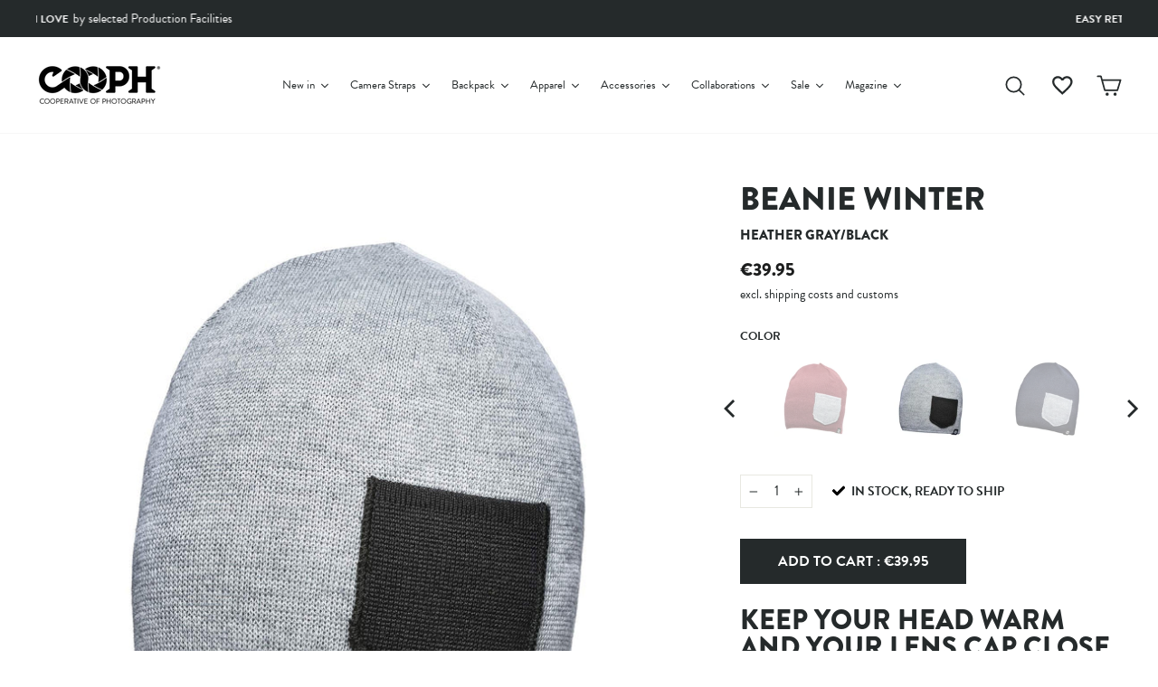

--- FILE ---
content_type: text/html; charset=utf-8
request_url: https://store.cooph.com/en-int/products/beanie-winter
body_size: 88404
content:
<!doctype html>
<html class="no-js" lang="en" dir="ltr">
<head>
  <meta charset="utf-8">
  <meta http-equiv="X-UA-Compatible" content="IE=edge,chrome=1">
  <meta name="viewport" content="width=device-width,initial-scale=1">
  <script>
    window.Personizely = {
        
        customer: null,
        
        moneyFormat: '€{{amount}}',
        currency: 'EUR',
        cart: {"note":null,"attributes":{},"original_total_price":0,"total_price":0,"total_discount":0,"total_weight":0.0,"item_count":0,"items":[],"requires_shipping":false,"currency":"EUR","items_subtotal_price":0,"cart_level_discount_applications":[],"checkout_charge_amount":0},
        cartCollections: {},
        
        product: {
          id: 6187786338503,
          collections: [14374207515,14374273051,389405868286,26075492,26132952,386825126142,237401178311,632806506833,25707641,14649720859,14546075675,14644576283,159788630064,393510420734,611632283985,390546522366,153552257072,616839348561],
          tags: ["Beanie","bfmc-2020-saturday","bfmc-2021","easter-2022","headwear","men","not-on-sale","product-with-updated-variants","promo-10-years-cooph","red","spo-disabled","unisex","winter-sale-2024","women","XMAS-2023-week-3"]
        }
        
    };
</script>
<script src="https://static.personizely.net/cbfbcd1c6d.js" type="text/javascript" async></script>

  <meta name="theme-color" content="#252a2b">
  <link rel="canonical" href="https://store.cooph.com/en-int/products/beanie-winter">
  <link rel="preconnect" href="https://cdn.shopify.com">
  <link rel="preconnect" href="https://fonts.shopifycdn.com">
  <link rel="dns-prefetch" href="https://productreviews.shopifycdn.com">
  <link rel="dns-prefetch" href="https://ajax.googleapis.com">
  <link rel="dns-prefetch" href="https://maps.googleapis.com">
  <link rel="dns-prefetch" href="https://maps.gstatic.com"><link rel="shortcut icon" href="//store.cooph.com/cdn/shop/files/cooph-aperture-positive_04f5e9cb-59b2-462f-8f0b-88936093d8d0_32x32.png?v=1636621573" type="image/png" /><title>Beanie Winter
&ndash; COOPH 
</title>
<meta name="description" content="With quality knits and soft fleece inner linings, our Lens Cap Pocket Beanies provide optimal comfort with the ability to absorb sweat and store lens caps while on the move"><meta property="og:site_name" content="COOPH Cooperative of Photography GmbH">
  <meta property="og:url" content="https://store.cooph.com/en-int/products/beanie-winter">
  <meta property="og:title" content="Beanie Winter">
  <meta property="og:type" content="product">
  <meta property="og:description" content="With quality knits and soft fleece inner linings, our Lens Cap Pocket Beanies provide optimal comfort with the ability to absorb sweat and store lens caps while on the move"><meta property="og:image" content="http://store.cooph.com/cdn/shop/products/1_cooph_beanie_0024-1-productshot_2a0a2af4-912c-476e-bb58-b5785c4d9b61.jpg?v=1610624542">
    <meta property="og:image:secure_url" content="https://store.cooph.com/cdn/shop/products/1_cooph_beanie_0024-1-productshot_2a0a2af4-912c-476e-bb58-b5785c4d9b61.jpg?v=1610624542">
    <meta property="og:image:width" content="1500">
    <meta property="og:image:height" content="1500"><meta name="twitter:site" content="@thecooph">
  <meta name="twitter:card" content="summary_large_image">
  <meta name="twitter:title" content="Beanie Winter">
  <meta name="twitter:description" content="With quality knits and soft fleece inner linings, our Lens Cap Pocket Beanies provide optimal comfort with the ability to absorb sweat and store lens caps while on the move">
<style data-shopify>@font-face {
  font-family: Montserrat;
  font-weight: 700;
  font-style: normal;
  font-display: swap;
  src: url("//store.cooph.com/cdn/fonts/montserrat/montserrat_n7.3c434e22befd5c18a6b4afadb1e3d77c128c7939.woff2") format("woff2"),
       url("//store.cooph.com/cdn/fonts/montserrat/montserrat_n7.5d9fa6e2cae713c8fb539a9876489d86207fe957.woff") format("woff");
}

  @font-face {
  font-family: "Work Sans";
  font-weight: 400;
  font-style: normal;
  font-display: swap;
  src: url("//store.cooph.com/cdn/fonts/work_sans/worksans_n4.b7973b3d07d0ace13de1b1bea9c45759cdbe12cf.woff2") format("woff2"),
       url("//store.cooph.com/cdn/fonts/work_sans/worksans_n4.cf5ceb1e6d373a9505e637c1aff0a71d0959556d.woff") format("woff");
}


  @font-face {
  font-family: "Work Sans";
  font-weight: 600;
  font-style: normal;
  font-display: swap;
  src: url("//store.cooph.com/cdn/fonts/work_sans/worksans_n6.75811c3bd5161ea6e3ceb2d48ca889388f9bd5fe.woff2") format("woff2"),
       url("//store.cooph.com/cdn/fonts/work_sans/worksans_n6.defcf26f28f3fa3df4555714d3f2e0f1217d7772.woff") format("woff");
}

  @font-face {
  font-family: "Work Sans";
  font-weight: 400;
  font-style: italic;
  font-display: swap;
  src: url("//store.cooph.com/cdn/fonts/work_sans/worksans_i4.16ff51e3e71fc1d09ff97b9ff9ccacbeeb384ec4.woff2") format("woff2"),
       url("//store.cooph.com/cdn/fonts/work_sans/worksans_i4.ed4a1418cba5b7f04f79e4d5c8a5f1a6bd34f23b.woff") format("woff");
}

  @font-face {
  font-family: "Work Sans";
  font-weight: 600;
  font-style: italic;
  font-display: swap;
  src: url("//store.cooph.com/cdn/fonts/work_sans/worksans_i6.78fba5461dc3c46449871ad9378fc3fd89177502.woff2") format("woff2"),
       url("//store.cooph.com/cdn/fonts/work_sans/worksans_i6.e96d1853127697ea13d53cd7adc74309426a22a9.woff") format("woff");
}

</style><link href="//store.cooph.com/cdn/shop/t/57/assets/theme.css?v=126363752785374734181738922247" rel="stylesheet" type="text/css" media="all" />
<style data-shopify>:root {
    --typeHeaderPrimary-bak: Montserrat;
    --typeHeaderPrimary: "brandon-grotesque";
    --typeHeaderFallback: sans-serif;
    --typeHeaderSize: 36px;
    --typeHeaderWeight: 700;
    --typeHeaderLineHeight: 1;
    --typeHeaderSpacing: 0.0em;

    --typeBasePrimary-bak:"Work Sans";
    --typeBasePrimary: "brandon-grotesque";
    --typeBaseFallback:sans-serif;
    --typeBaseSize: 16px;
    --typeBaseWeight: 400;
    --typeBaseSpacing: 0.0em;
    --typeBaseLineHeight: 1.6;

    --typeCollectionTitle: 24px;

    --iconWeight: 4px;
    --iconLinecaps: round;

    
      --buttonRadius: 0px;
    

    --colorGridOverlayOpacity: 0.2;
  }

  .placeholder-content {
    background-image: linear-gradient(100deg, #e5e5e5 40%, #dddddd 63%, #e5e5e5 79%);
  }</style><script>
    document.documentElement.className = document.documentElement.className.replace('no-js', 'js');

    window.theme = window.theme || {};
    theme.routes = {
      home: "/en-int",
      cart: "/en-int/cart.js",
      cartPage: "/en-int/cart",
      cartAdd: "/en-int/cart/add.js",
      cartChange: "/en-int/cart/change.js"
    };
    theme.strings = {
      soldOut: "Sold Out",
      unavailable: "Unavailable",
      inStockLabel: "In stock, ready to ship",
      stockLabel: "Low stock - [count] items left",
      willNotShipUntil: "Ready to ship [date]",
      willBeInStockAfter: "Back in stock [date]",
      waitingForStock: "Inventory on the way",
      preorder: "Pre-order",
      preorderMessage: "\u003cb\u003eDue to high demand, this product is currently out of stock.\u003c\/b\u003e\u003cbr\u003eHowever, you can pre-order now, and we’ll ship it to you as soon as it becomes available again.",
      savePrice: "Save [saved_amount]",
      cartEmpty: "Your cart is currently empty.",
      cartTermsConfirmation: "You must agree with the terms and conditions of sales to check out",
      searchCollections: "Collections:",
      searchPages: "Pages:",
      searchArticles: "Articles:"
    };
    theme.settings = {
      dynamicVariantsEnable: true,
      cartType: "drawer",
      isCustomerTemplate: false,
      moneyFormat: "\u003cspan class=money\u003e€{{amount}}\u003c\/span\u003e",
      saveType: "dollar",
      productImageSize: "natural",
      productImageCover: true,
      predictiveSearch: true,
      predictiveSearchType: "product,article,page,collection",
      quickView: false,
      themeName: 'Impulse',
      themeVersion: "5.1.0"
    };

    window.lazySizesConfig = window.lazySizesConfig || {};
    window.lazySizesConfig.loadMode = 1;
  </script>

  <script>window.performance && window.performance.mark && window.performance.mark('shopify.content_for_header.start');</script><meta id="shopify-digital-wallet" name="shopify-digital-wallet" content="/4251165/digital_wallets/dialog">
<meta name="shopify-checkout-api-token" content="f04f174639ef3eecb155f1414e53c85f">
<meta id="in-context-paypal-metadata" data-shop-id="4251165" data-venmo-supported="false" data-environment="production" data-locale="en_US" data-paypal-v4="true" data-currency="EUR">
<link rel="alternate" hreflang="x-default" href="https://store.cooph.com/products/beanie-winter">
<link rel="alternate" hreflang="en-US" href="https://store.cooph.com/en-us/products/beanie-winter">
<link rel="alternate" hreflang="en-GB" href="https://store.cooph.com/en-gb/products/beanie-winter">
<link rel="alternate" hreflang="en-RO" href="https://store.cooph.com/en-eu/products/beanie-winter">
<link rel="alternate" hreflang="en-CY" href="https://store.cooph.com/en-eu/products/beanie-winter">
<link rel="alternate" hreflang="en-EE" href="https://store.cooph.com/en-eu/products/beanie-winter">
<link rel="alternate" hreflang="en-FI" href="https://store.cooph.com/en-eu/products/beanie-winter">
<link rel="alternate" hreflang="en-BE" href="https://store.cooph.com/en-eu/products/beanie-winter">
<link rel="alternate" hreflang="en-BG" href="https://store.cooph.com/en-eu/products/beanie-winter">
<link rel="alternate" hreflang="en-HR" href="https://store.cooph.com/en-eu/products/beanie-winter">
<link rel="alternate" hreflang="en-CZ" href="https://store.cooph.com/en-eu/products/beanie-winter">
<link rel="alternate" hreflang="en-DK" href="https://store.cooph.com/en-eu/products/beanie-winter">
<link rel="alternate" hreflang="en-FR" href="https://store.cooph.com/en-eu/products/beanie-winter">
<link rel="alternate" hreflang="en-DE" href="https://store.cooph.com/en-eu/products/beanie-winter">
<link rel="alternate" hreflang="en-GR" href="https://store.cooph.com/en-eu/products/beanie-winter">
<link rel="alternate" hreflang="en-HU" href="https://store.cooph.com/en-eu/products/beanie-winter">
<link rel="alternate" hreflang="en-IE" href="https://store.cooph.com/en-eu/products/beanie-winter">
<link rel="alternate" hreflang="en-IT" href="https://store.cooph.com/en-eu/products/beanie-winter">
<link rel="alternate" hreflang="en-LV" href="https://store.cooph.com/en-eu/products/beanie-winter">
<link rel="alternate" hreflang="en-LT" href="https://store.cooph.com/en-eu/products/beanie-winter">
<link rel="alternate" hreflang="en-LU" href="https://store.cooph.com/en-eu/products/beanie-winter">
<link rel="alternate" hreflang="en-MT" href="https://store.cooph.com/en-eu/products/beanie-winter">
<link rel="alternate" hreflang="en-NL" href="https://store.cooph.com/en-eu/products/beanie-winter">
<link rel="alternate" hreflang="en-PL" href="https://store.cooph.com/en-eu/products/beanie-winter">
<link rel="alternate" hreflang="en-PT" href="https://store.cooph.com/en-eu/products/beanie-winter">
<link rel="alternate" hreflang="en-SK" href="https://store.cooph.com/en-eu/products/beanie-winter">
<link rel="alternate" hreflang="en-SI" href="https://store.cooph.com/en-eu/products/beanie-winter">
<link rel="alternate" hreflang="en-ES" href="https://store.cooph.com/en-eu/products/beanie-winter">
<link rel="alternate" hreflang="en-SE" href="https://store.cooph.com/en-eu/products/beanie-winter">
<link rel="alternate" hreflang="en-AD" href="https://store.cooph.com/en-int/products/beanie-winter">
<link rel="alternate" hreflang="en-TR" href="https://store.cooph.com/en-int/products/beanie-winter">
<link rel="alternate" hreflang="en-UA" href="https://store.cooph.com/en-int/products/beanie-winter">
<link rel="alternate" hreflang="en-ZA" href="https://store.cooph.com/en-int/products/beanie-winter">
<link rel="alternate" hreflang="en-MX" href="https://store.cooph.com/en-int/products/beanie-winter">
<link rel="alternate" hreflang="en-AU" href="https://store.cooph.com/en-int/products/beanie-winter">
<link rel="alternate" hreflang="en-CA" href="https://store.cooph.com/en-int/products/beanie-winter">
<link rel="alternate" hreflang="en-CN" href="https://store.cooph.com/en-int/products/beanie-winter">
<link rel="alternate" hreflang="en-HK" href="https://store.cooph.com/en-int/products/beanie-winter">
<link rel="alternate" hreflang="en-IN" href="https://store.cooph.com/en-int/products/beanie-winter">
<link rel="alternate" hreflang="en-ID" href="https://store.cooph.com/en-int/products/beanie-winter">
<link rel="alternate" hreflang="en-JP" href="https://store.cooph.com/en-int/products/beanie-winter">
<link rel="alternate" hreflang="en-NZ" href="https://store.cooph.com/en-int/products/beanie-winter">
<link rel="alternate" hreflang="en-NO" href="https://store.cooph.com/en-int/products/beanie-winter">
<link rel="alternate" hreflang="en-SA" href="https://store.cooph.com/en-int/products/beanie-winter">
<link rel="alternate" hreflang="en-SG" href="https://store.cooph.com/en-int/products/beanie-winter">
<link rel="alternate" hreflang="en-KR" href="https://store.cooph.com/en-int/products/beanie-winter">
<link rel="alternate" hreflang="en-AE" href="https://store.cooph.com/en-int/products/beanie-winter">
<link rel="alternate" hreflang="en-CH" href="https://store.cooph.com/en-int/products/beanie-winter">
<link rel="alternate" hreflang="en-EG" href="https://store.cooph.com/en-int/products/beanie-winter">
<link rel="alternate" hreflang="en-IL" href="https://store.cooph.com/en-int/products/beanie-winter">
<link rel="alternate" hreflang="en-AL" href="https://store.cooph.com/en-int/products/beanie-winter">
<link rel="alternate" hreflang="en-BA" href="https://store.cooph.com/en-int/products/beanie-winter">
<link rel="alternate" hreflang="en-AM" href="https://store.cooph.com/en-int/products/beanie-winter">
<link rel="alternate" hreflang="en-TH" href="https://store.cooph.com/en-int/products/beanie-winter">
<link rel="alternate" hreflang="en-QA" href="https://store.cooph.com/en-int/products/beanie-winter">
<link rel="alternate" hreflang="en-BH" href="https://store.cooph.com/en-int/products/beanie-winter">
<link rel="alternate" hreflang="en-BD" href="https://store.cooph.com/en-int/products/beanie-winter">
<link rel="alternate" hreflang="en-JO" href="https://store.cooph.com/en-int/products/beanie-winter">
<link rel="alternate" hreflang="en-KZ" href="https://store.cooph.com/en-int/products/beanie-winter">
<link rel="alternate" hreflang="en-KW" href="https://store.cooph.com/en-int/products/beanie-winter">
<link rel="alternate" hreflang="en-MY" href="https://store.cooph.com/en-int/products/beanie-winter">
<link rel="alternate" hreflang="en-MV" href="https://store.cooph.com/en-int/products/beanie-winter">
<link rel="alternate" hreflang="en-MN" href="https://store.cooph.com/en-int/products/beanie-winter">
<link rel="alternate" hreflang="en-PK" href="https://store.cooph.com/en-int/products/beanie-winter">
<link rel="alternate" hreflang="en-PH" href="https://store.cooph.com/en-int/products/beanie-winter">
<link rel="alternate" hreflang="en-LK" href="https://store.cooph.com/en-int/products/beanie-winter">
<link rel="alternate" hreflang="en-TJ" href="https://store.cooph.com/en-int/products/beanie-winter">
<link rel="alternate" hreflang="en-TM" href="https://store.cooph.com/en-int/products/beanie-winter">
<link rel="alternate" hreflang="en-GE" href="https://store.cooph.com/en-int/products/beanie-winter">
<link rel="alternate" hreflang="en-GI" href="https://store.cooph.com/en-int/products/beanie-winter">
<link rel="alternate" hreflang="en-GL" href="https://store.cooph.com/en-int/products/beanie-winter">
<link rel="alternate" hreflang="en-IS" href="https://store.cooph.com/en-int/products/beanie-winter">
<link rel="alternate" hreflang="en-XK" href="https://store.cooph.com/en-int/products/beanie-winter">
<link rel="alternate" hreflang="en-LI" href="https://store.cooph.com/en-int/products/beanie-winter">
<link rel="alternate" hreflang="en-MK" href="https://store.cooph.com/en-int/products/beanie-winter">
<link rel="alternate" hreflang="en-YT" href="https://store.cooph.com/en-int/products/beanie-winter">
<link rel="alternate" hreflang="en-MD" href="https://store.cooph.com/en-int/products/beanie-winter">
<link rel="alternate" hreflang="en-MC" href="https://store.cooph.com/en-int/products/beanie-winter">
<link rel="alternate" hreflang="en-ME" href="https://store.cooph.com/en-int/products/beanie-winter">
<link rel="alternate" hreflang="en-SM" href="https://store.cooph.com/en-int/products/beanie-winter">
<link rel="alternate" hreflang="en-RS" href="https://store.cooph.com/en-int/products/beanie-winter">
<link rel="alternate" hreflang="en-AR" href="https://store.cooph.com/en-int/products/beanie-winter">
<link rel="alternate" hreflang="en-BN" href="https://store.cooph.com/en-int/products/beanie-winter">
<link rel="alternate" hreflang="en-RE" href="https://store.cooph.com/en-int/products/beanie-winter">
<link rel="alternate" hreflang="en-CL" href="https://store.cooph.com/en-int/products/beanie-winter">
<link rel="alternate" hreflang="en-GG" href="https://store.cooph.com/en-int/products/beanie-winter">
<link rel="alternate" hreflang="en-JE" href="https://store.cooph.com/en-int/products/beanie-winter">
<link rel="alternate" hreflang="en-OM" href="https://store.cooph.com/en-int/products/beanie-winter">
<link rel="alternate" hreflang="en-AT" href="https://store.cooph.com/products/beanie-winter">
<link rel="alternate" type="application/json+oembed" href="https://store.cooph.com/en-int/products/beanie-winter.oembed">
<script async="async" src="/checkouts/internal/preloads.js?locale=en-AD"></script>
<link rel="preconnect" href="https://shop.app" crossorigin="anonymous">
<script async="async" src="https://shop.app/checkouts/internal/preloads.js?locale=en-AD&shop_id=4251165" crossorigin="anonymous"></script>
<script id="apple-pay-shop-capabilities" type="application/json">{"shopId":4251165,"countryCode":"AT","currencyCode":"EUR","merchantCapabilities":["supports3DS"],"merchantId":"gid:\/\/shopify\/Shop\/4251165","merchantName":"COOPH Cooperative of Photography GmbH","requiredBillingContactFields":["postalAddress","email","phone"],"requiredShippingContactFields":["postalAddress","email","phone"],"shippingType":"shipping","supportedNetworks":["visa","maestro","masterCard","amex"],"total":{"type":"pending","label":"COOPH Cooperative of Photography GmbH","amount":"1.00"},"shopifyPaymentsEnabled":true,"supportsSubscriptions":true}</script>
<script id="shopify-features" type="application/json">{"accessToken":"f04f174639ef3eecb155f1414e53c85f","betas":["rich-media-storefront-analytics"],"domain":"store.cooph.com","predictiveSearch":true,"shopId":4251165,"locale":"en"}</script>
<script>var Shopify = Shopify || {};
Shopify.shop = "cooph.myshopify.com";
Shopify.locale = "en";
Shopify.currency = {"active":"EUR","rate":"1.0"};
Shopify.country = "AD";
Shopify.theme = {"name":"Production - Impulse","id":127684575431,"schema_name":"Impulse","schema_version":"5.1.0","theme_store_id":null,"role":"main"};
Shopify.theme.handle = "null";
Shopify.theme.style = {"id":null,"handle":null};
Shopify.cdnHost = "store.cooph.com/cdn";
Shopify.routes = Shopify.routes || {};
Shopify.routes.root = "/en-int/";</script>
<script type="module">!function(o){(o.Shopify=o.Shopify||{}).modules=!0}(window);</script>
<script>!function(o){function n(){var o=[];function n(){o.push(Array.prototype.slice.apply(arguments))}return n.q=o,n}var t=o.Shopify=o.Shopify||{};t.loadFeatures=n(),t.autoloadFeatures=n()}(window);</script>
<script>
  window.ShopifyPay = window.ShopifyPay || {};
  window.ShopifyPay.apiHost = "shop.app\/pay";
  window.ShopifyPay.redirectState = null;
</script>
<script id="shop-js-analytics" type="application/json">{"pageType":"product"}</script>
<script defer="defer" async type="module" src="//store.cooph.com/cdn/shopifycloud/shop-js/modules/v2/client.init-shop-cart-sync_C5BV16lS.en.esm.js"></script>
<script defer="defer" async type="module" src="//store.cooph.com/cdn/shopifycloud/shop-js/modules/v2/chunk.common_CygWptCX.esm.js"></script>
<script type="module">
  await import("//store.cooph.com/cdn/shopifycloud/shop-js/modules/v2/client.init-shop-cart-sync_C5BV16lS.en.esm.js");
await import("//store.cooph.com/cdn/shopifycloud/shop-js/modules/v2/chunk.common_CygWptCX.esm.js");

  window.Shopify.SignInWithShop?.initShopCartSync?.({"fedCMEnabled":true,"windoidEnabled":true});

</script>
<script>
  window.Shopify = window.Shopify || {};
  if (!window.Shopify.featureAssets) window.Shopify.featureAssets = {};
  window.Shopify.featureAssets['shop-js'] = {"shop-cart-sync":["modules/v2/client.shop-cart-sync_ZFArdW7E.en.esm.js","modules/v2/chunk.common_CygWptCX.esm.js"],"init-fed-cm":["modules/v2/client.init-fed-cm_CmiC4vf6.en.esm.js","modules/v2/chunk.common_CygWptCX.esm.js"],"shop-button":["modules/v2/client.shop-button_tlx5R9nI.en.esm.js","modules/v2/chunk.common_CygWptCX.esm.js"],"shop-cash-offers":["modules/v2/client.shop-cash-offers_DOA2yAJr.en.esm.js","modules/v2/chunk.common_CygWptCX.esm.js","modules/v2/chunk.modal_D71HUcav.esm.js"],"init-windoid":["modules/v2/client.init-windoid_sURxWdc1.en.esm.js","modules/v2/chunk.common_CygWptCX.esm.js"],"shop-toast-manager":["modules/v2/client.shop-toast-manager_ClPi3nE9.en.esm.js","modules/v2/chunk.common_CygWptCX.esm.js"],"init-shop-email-lookup-coordinator":["modules/v2/client.init-shop-email-lookup-coordinator_B8hsDcYM.en.esm.js","modules/v2/chunk.common_CygWptCX.esm.js"],"init-shop-cart-sync":["modules/v2/client.init-shop-cart-sync_C5BV16lS.en.esm.js","modules/v2/chunk.common_CygWptCX.esm.js"],"avatar":["modules/v2/client.avatar_BTnouDA3.en.esm.js"],"pay-button":["modules/v2/client.pay-button_FdsNuTd3.en.esm.js","modules/v2/chunk.common_CygWptCX.esm.js"],"init-customer-accounts":["modules/v2/client.init-customer-accounts_DxDtT_ad.en.esm.js","modules/v2/client.shop-login-button_C5VAVYt1.en.esm.js","modules/v2/chunk.common_CygWptCX.esm.js","modules/v2/chunk.modal_D71HUcav.esm.js"],"init-shop-for-new-customer-accounts":["modules/v2/client.init-shop-for-new-customer-accounts_ChsxoAhi.en.esm.js","modules/v2/client.shop-login-button_C5VAVYt1.en.esm.js","modules/v2/chunk.common_CygWptCX.esm.js","modules/v2/chunk.modal_D71HUcav.esm.js"],"shop-login-button":["modules/v2/client.shop-login-button_C5VAVYt1.en.esm.js","modules/v2/chunk.common_CygWptCX.esm.js","modules/v2/chunk.modal_D71HUcav.esm.js"],"init-customer-accounts-sign-up":["modules/v2/client.init-customer-accounts-sign-up_CPSyQ0Tj.en.esm.js","modules/v2/client.shop-login-button_C5VAVYt1.en.esm.js","modules/v2/chunk.common_CygWptCX.esm.js","modules/v2/chunk.modal_D71HUcav.esm.js"],"shop-follow-button":["modules/v2/client.shop-follow-button_Cva4Ekp9.en.esm.js","modules/v2/chunk.common_CygWptCX.esm.js","modules/v2/chunk.modal_D71HUcav.esm.js"],"checkout-modal":["modules/v2/client.checkout-modal_BPM8l0SH.en.esm.js","modules/v2/chunk.common_CygWptCX.esm.js","modules/v2/chunk.modal_D71HUcav.esm.js"],"lead-capture":["modules/v2/client.lead-capture_Bi8yE_yS.en.esm.js","modules/v2/chunk.common_CygWptCX.esm.js","modules/v2/chunk.modal_D71HUcav.esm.js"],"shop-login":["modules/v2/client.shop-login_D6lNrXab.en.esm.js","modules/v2/chunk.common_CygWptCX.esm.js","modules/v2/chunk.modal_D71HUcav.esm.js"],"payment-terms":["modules/v2/client.payment-terms_CZxnsJam.en.esm.js","modules/v2/chunk.common_CygWptCX.esm.js","modules/v2/chunk.modal_D71HUcav.esm.js"]};
</script>
<script>(function() {
  var isLoaded = false;
  function asyncLoad() {
    if (isLoaded) return;
    isLoaded = true;
    var urls = ["\/\/cdn.shopify.com\/proxy\/c4f815093a5031d06b271507bf2d3e88c48c834fec6c0c72fa5c4332a1cf2d4d\/api.goaffpro.com\/loader.js?shop=cooph.myshopify.com\u0026sp-cache-control=cHVibGljLCBtYXgtYWdlPTkwMA","https:\/\/trackifyx.redretarget.com\/pull\/lazy.js?shop=cooph.myshopify.com"];
    for (var i = 0; i < urls.length; i++) {
      var s = document.createElement('script');
      s.type = 'text/javascript';
      s.async = true;
      s.src = urls[i];
      var x = document.getElementsByTagName('script')[0];
      x.parentNode.insertBefore(s, x);
    }
  };
  if(window.attachEvent) {
    window.attachEvent('onload', asyncLoad);
  } else {
    window.addEventListener('load', asyncLoad, false);
  }
})();</script>
<script id="__st">var __st={"a":4251165,"offset":3600,"reqid":"f268ae94-9b4a-4d38-854c-6d3d6398fa8a-1768782727","pageurl":"store.cooph.com\/en-int\/products\/beanie-winter","u":"4a16c2e18c33","p":"product","rtyp":"product","rid":6187786338503};</script>
<script>window.ShopifyPaypalV4VisibilityTracking = true;</script>
<script id="captcha-bootstrap">!function(){'use strict';const t='contact',e='account',n='new_comment',o=[[t,t],['blogs',n],['comments',n],[t,'customer']],c=[[e,'customer_login'],[e,'guest_login'],[e,'recover_customer_password'],[e,'create_customer']],r=t=>t.map((([t,e])=>`form[action*='/${t}']:not([data-nocaptcha='true']) input[name='form_type'][value='${e}']`)).join(','),a=t=>()=>t?[...document.querySelectorAll(t)].map((t=>t.form)):[];function s(){const t=[...o],e=r(t);return a(e)}const i='password',u='form_key',d=['recaptcha-v3-token','g-recaptcha-response','h-captcha-response',i],f=()=>{try{return window.sessionStorage}catch{return}},m='__shopify_v',_=t=>t.elements[u];function p(t,e,n=!1){try{const o=window.sessionStorage,c=JSON.parse(o.getItem(e)),{data:r}=function(t){const{data:e,action:n}=t;return t[m]||n?{data:e,action:n}:{data:t,action:n}}(c);for(const[e,n]of Object.entries(r))t.elements[e]&&(t.elements[e].value=n);n&&o.removeItem(e)}catch(o){console.error('form repopulation failed',{error:o})}}const l='form_type',E='cptcha';function T(t){t.dataset[E]=!0}const w=window,h=w.document,L='Shopify',v='ce_forms',y='captcha';let A=!1;((t,e)=>{const n=(g='f06e6c50-85a8-45c8-87d0-21a2b65856fe',I='https://cdn.shopify.com/shopifycloud/storefront-forms-hcaptcha/ce_storefront_forms_captcha_hcaptcha.v1.5.2.iife.js',D={infoText:'Protected by hCaptcha',privacyText:'Privacy',termsText:'Terms'},(t,e,n)=>{const o=w[L][v],c=o.bindForm;if(c)return c(t,g,e,D).then(n);var r;o.q.push([[t,g,e,D],n]),r=I,A||(h.body.append(Object.assign(h.createElement('script'),{id:'captcha-provider',async:!0,src:r})),A=!0)});var g,I,D;w[L]=w[L]||{},w[L][v]=w[L][v]||{},w[L][v].q=[],w[L][y]=w[L][y]||{},w[L][y].protect=function(t,e){n(t,void 0,e),T(t)},Object.freeze(w[L][y]),function(t,e,n,w,h,L){const[v,y,A,g]=function(t,e,n){const i=e?o:[],u=t?c:[],d=[...i,...u],f=r(d),m=r(i),_=r(d.filter((([t,e])=>n.includes(e))));return[a(f),a(m),a(_),s()]}(w,h,L),I=t=>{const e=t.target;return e instanceof HTMLFormElement?e:e&&e.form},D=t=>v().includes(t);t.addEventListener('submit',(t=>{const e=I(t);if(!e)return;const n=D(e)&&!e.dataset.hcaptchaBound&&!e.dataset.recaptchaBound,o=_(e),c=g().includes(e)&&(!o||!o.value);(n||c)&&t.preventDefault(),c&&!n&&(function(t){try{if(!f())return;!function(t){const e=f();if(!e)return;const n=_(t);if(!n)return;const o=n.value;o&&e.removeItem(o)}(t);const e=Array.from(Array(32),(()=>Math.random().toString(36)[2])).join('');!function(t,e){_(t)||t.append(Object.assign(document.createElement('input'),{type:'hidden',name:u})),t.elements[u].value=e}(t,e),function(t,e){const n=f();if(!n)return;const o=[...t.querySelectorAll(`input[type='${i}']`)].map((({name:t})=>t)),c=[...d,...o],r={};for(const[a,s]of new FormData(t).entries())c.includes(a)||(r[a]=s);n.setItem(e,JSON.stringify({[m]:1,action:t.action,data:r}))}(t,e)}catch(e){console.error('failed to persist form',e)}}(e),e.submit())}));const S=(t,e)=>{t&&!t.dataset[E]&&(n(t,e.some((e=>e===t))),T(t))};for(const o of['focusin','change'])t.addEventListener(o,(t=>{const e=I(t);D(e)&&S(e,y())}));const B=e.get('form_key'),M=e.get(l),P=B&&M;t.addEventListener('DOMContentLoaded',(()=>{const t=y();if(P)for(const e of t)e.elements[l].value===M&&p(e,B);[...new Set([...A(),...v().filter((t=>'true'===t.dataset.shopifyCaptcha))])].forEach((e=>S(e,t)))}))}(h,new URLSearchParams(w.location.search),n,t,e,['guest_login'])})(!0,!0)}();</script>
<script integrity="sha256-4kQ18oKyAcykRKYeNunJcIwy7WH5gtpwJnB7kiuLZ1E=" data-source-attribution="shopify.loadfeatures" defer="defer" src="//store.cooph.com/cdn/shopifycloud/storefront/assets/storefront/load_feature-a0a9edcb.js" crossorigin="anonymous"></script>
<script crossorigin="anonymous" defer="defer" src="//store.cooph.com/cdn/shopifycloud/storefront/assets/shopify_pay/storefront-65b4c6d7.js?v=20250812"></script>
<script data-source-attribution="shopify.dynamic_checkout.dynamic.init">var Shopify=Shopify||{};Shopify.PaymentButton=Shopify.PaymentButton||{isStorefrontPortableWallets:!0,init:function(){window.Shopify.PaymentButton.init=function(){};var t=document.createElement("script");t.src="https://store.cooph.com/cdn/shopifycloud/portable-wallets/latest/portable-wallets.en.js",t.type="module",document.head.appendChild(t)}};
</script>
<script data-source-attribution="shopify.dynamic_checkout.buyer_consent">
  function portableWalletsHideBuyerConsent(e){var t=document.getElementById("shopify-buyer-consent"),n=document.getElementById("shopify-subscription-policy-button");t&&n&&(t.classList.add("hidden"),t.setAttribute("aria-hidden","true"),n.removeEventListener("click",e))}function portableWalletsShowBuyerConsent(e){var t=document.getElementById("shopify-buyer-consent"),n=document.getElementById("shopify-subscription-policy-button");t&&n&&(t.classList.remove("hidden"),t.removeAttribute("aria-hidden"),n.addEventListener("click",e))}window.Shopify?.PaymentButton&&(window.Shopify.PaymentButton.hideBuyerConsent=portableWalletsHideBuyerConsent,window.Shopify.PaymentButton.showBuyerConsent=portableWalletsShowBuyerConsent);
</script>
<script data-source-attribution="shopify.dynamic_checkout.cart.bootstrap">document.addEventListener("DOMContentLoaded",(function(){function t(){return document.querySelector("shopify-accelerated-checkout-cart, shopify-accelerated-checkout")}if(t())Shopify.PaymentButton.init();else{new MutationObserver((function(e,n){t()&&(Shopify.PaymentButton.init(),n.disconnect())})).observe(document.body,{childList:!0,subtree:!0})}}));
</script>
<link id="shopify-accelerated-checkout-styles" rel="stylesheet" media="screen" href="https://store.cooph.com/cdn/shopifycloud/portable-wallets/latest/accelerated-checkout-backwards-compat.css" crossorigin="anonymous">
<style id="shopify-accelerated-checkout-cart">
        #shopify-buyer-consent {
  margin-top: 1em;
  display: inline-block;
  width: 100%;
}

#shopify-buyer-consent.hidden {
  display: none;
}

#shopify-subscription-policy-button {
  background: none;
  border: none;
  padding: 0;
  text-decoration: underline;
  font-size: inherit;
  cursor: pointer;
}

#shopify-subscription-policy-button::before {
  box-shadow: none;
}

      </style>

<script>window.performance && window.performance.mark && window.performance.mark('shopify.content_for_header.end');</script>
  <script src="//store.cooph.com/cdn/shop/t/57/assets/vendor-scripts-v10.js" defer="defer"></script>
  <script src="//store.cooph.com/cdn/shop/t/57/assets/theme.js?v=162421337268548372481733735857" defer="defer"></script>
  <script src="//store.cooph.com/cdn/shop/t/57/assets/cooph-custom.js?v=75463614186069958791758724773" defer="defer"></script>
  <!--script src="//store.cooph.com/cdn/shop/t/57/assets/vendor-scripts-v10-theme-cooph-custom.min.js?v=150937348845630420991702635315" defer="defer"></script--><link rel="preload" as="style" href="//store.cooph.com/cdn/shop/t/57/assets/currency-flags.css" onload="this.onload=null;this.rel='stylesheet'">
    <link rel="stylesheet" href="//store.cooph.com/cdn/shop/t/57/assets/currency-flags.css"><!-- Cooph custom header scripts -->
  <!-- Font -->
<link rel="preconnect" href="https://p.typekit.net">
<link rel="stylesheet" href="https://p.typekit.net/p.css?s=1&k=ouv0deo&ht=tk&f=10294.10295.10296.10297.10304.10305&a=88226755&app=typekit&e=css">

<!-- Adobe font Brandon Grotesque -->
<link rel="stylesheet" href="https://use.typekit.net/ouv0deo.css">
<!-- End Adobe font Brandon Grotesque -->

<!-- Google Merchant Center -->
<meta name="google-site-verification" content="661S2HSd6U-ScrVv59w-h34_zkpww0BQXhkD04ZniGc" />
<!-- End Google Merchant Center -->

  
  

  




  

<script type="text/javascript">
  window.dataLayer = window.dataLayer || [];

  window.appStart = function(){
     

    window.productPageHandle = function(){
      var productName = "Beanie Winter";
      var productId = "6187786338503";
      var productPrice = "39.95";
      var currencyIsoCode = "EUR";
      var productBrand = "COOPH";
      var productCollection = "Accessories & Apparel for Men"

      var variantId = "38025973629127";
	  var variantTitle = "Heather gray/Black";
      var productType = "Beanie"; 

      window.dataLayer.push({
        event: 'analyzify_productDetail',
        productName: productName,
        productId: productId,
        productPrice: productPrice,
        currencyIsoCode: currencyIsoCode,
        productBrand: productBrand,
        productCategory: productCollection,
        productType: productType,

        variantTitle: variantTitle,
        variantId: variantId,

      });
    };

    
    	productPageHandle()
    
  }

  appStart();
</script>
  <!-- Google Tag Manager -->
<script>(function(w,d,s,l,i){w[l]=w[l]||[];w[l].push({'gtm.start':
new Date().getTime(),event:'gtm.js'});var f=d.getElementsByTagName(s)[0],
j=d.createElement(s),dl=l!='dataLayer'?'&l='+l:'';j.async=true;j.src=
'https://www.googletagmanager.com/gtm.js?id='+i+dl;f.parentNode.insertBefore(j,f);
})(window,document,'script','dataLayer','GTM-M2QLDB5');</script>
<!-- End Google Tag Manager -->
<script type="text/javascript">
  var jQuery351;
  window.dataLayer = window.dataLayer || [];

  function analyzifyInitialize(){
    window.analyzifyloadScript = function(url, callback) {
      var script = document.createElement('script');
      script.type = 'text/javascript';
      // If the browser is Internet Explorer
      if (script.readyState){
        script.onreadystatechange = function() {
          if (script.readyState == 'loaded' || script.readyState == 'complete') {
            script.onreadystatechange = null;
            callback();
          }
        };
        // For any other browser
      } else {
        script.onload = function() {
          callback();
        };
      }
      script.src = url;
      document.getElementsByTagName('head')[0].appendChild(script);
    }

    window.analyzifyAppStart = function(){
      
      window.dataLayer.push({
        event: "sh_info",
        
            page_type: "product",
          
        page_currency: "EUR",
        
          user_type: "visitor"
        
      });

      window.analyzifyGetClickedProductPosition = function(elementHref, sku){
        if(sku != ''){
          var collection = null;
          
          return 0;
        }else{
          var elementIndex = -1
          collectionProductsElements = document.querySelectorAll('a[href*="/products/"]');
          collectionProductsElements.forEach(function(element,index){
            if (element.href.includes(elementHref)) {elementIndex = index + 1};
          });
          return elementIndex
        }
      }

      window.analyzifyCollectionPageHandle = function(){
        var collection = null;
        var collectionAllProducts = null;
        var collectionTitle = "";
        var collectionId = "";
        var collectionProductsBrand = [];
        var collectionProductsType = [];
        var collectionProductsSku = [];
        var collectionProductsName = [];
        var collectionProductsId = [];
        var collectionProductsPrice = [];
        var collectionProductsPosition = [];
        var collectionGproductId = [];
        var collectionVariantId = [];
        
        
        window.dataLayer.push({
          event: 'ee_productImpression',
          category_name: collectionTitle,
          category_id: collectionId,
          category_product_brand: collectionProductsBrand,
          category_product_type: collectionProductsType,
          category_product_sku: collectionProductsSku,
          category_product_name: collectionProductsName,
          category_product_id: collectionProductsId,
          category_product_price: collectionProductsPrice,
          currency: "EUR",
          category_product_position: collectionProductsPosition,
          g_product_id: collectionGproductId,
          variant_id: collectionVariantId
        });
        console.log("collection ee_productImpression==>", window.dataLayer);

        jQuery351(document).on('click', 'a[href*="/products/"]', function(event) {
          var href= jQuery351(this).attr('href');
          if(collectionAllProducts.length < 1 ) return;
          var handle = href.split('/products/')[1];
          var clickedProduct = collectionAllProducts.filter(function(product) {
              return product.handle === handle;
          });
          if (clickedProduct.length == 0 ) return;
          window.dataLayer.push({
            event: 'ee_productClick',
            category_name: collectionTitle,
            category_id: collectionId,
            product_name: clickedProduct[0].title,
            product_type: clickedProduct[0].type,
            sku: clickedProduct[0].variants[0].sku,
            product_id : clickedProduct[0].id.toString(),
            product_price: (clickedProduct[0].price / 100).toFixed(2).toString(),
            currency: "EUR",
            product_brand: clickedProduct[0].vendor,
            product_position: analyzifyGetClickedProductPosition(href, clickedProduct[0].variants[0].sku),
            variant_id: clickedProduct[0].variants[0].id
          });
          console.log("Collection ee_productClick==>", window.dataLayer);
        });
      };

      window.analyzifySearchPageHandle = function(){
        var searchTerm = "";
        var searchResults = parseInt("");
        var searchResultsJson = null;
        var searchProductsBrand = [];
        var searchProductsType = [];
        var searchProductsSku = [];
        var searchProductsNames = [];
        var searchProductsIds = [];
        var searchProductsPrices = [];
        var searchProductsPosition = [];
        var searchGproductId = [];
        var searchVariantId = [];
        
        

        window.dataLayer.push({
          event: 'searchListInfo',
          page_type: 'search',
          search_term: searchTerm,
          search_results: searchResults,
          category_product_brand: searchProductsBrand,
          category_product_type: searchProductsType,
          category_product_sku: searchProductsSku,
          category_product_name: searchProductsNames,
          category_product_id: searchProductsIds,
          category_product_price: searchProductsPrices,
          currency: "EUR",
          category_product_position: searchProductsPosition,
          g_product_id: searchGproductId,
          variant_id: searchVariantId
        });

        console.log("Search searchListInfo==>", window.dataLayer);
        
        jQuery351(document).on('click', 'a[href*="/products/"]', function(event) {
          if(searchResultsJson.length < 1 ) return;
          var href= jQuery351(this).attr('href');
          var handle = href.split('/products/')[1];
          var clickedProduct = searchResultsJson.filter(function(product) {
            return handle.includes(product.handle);
          });
          if (clickedProduct.length == 0 ) return;
          
          window.dataLayer.push({
            event: 'ee_productClick',
            product_name: clickedProduct[0].title,
            product_type: clickedProduct[0].type,
            sku: clickedProduct[0].variants[0].sku,
            product_id : clickedProduct[0].id,
            product_price: (clickedProduct[0].price / 100).toFixed(2).toString(),
            currency: "EUR",
            product_brand: clickedProduct[0].vendor,
            product_position: analyzifyGetClickedProductPosition(href, ""),
            variant_id: clickedProduct[0].variants[0].id
          });

          console.log("Search ee_productClick==>", window.dataLayer);
        });
      };

      window.analyzifyProductPageHandle = function(){
        var productName = "Beanie Winter";
        var productId = "6187786338503";
        var productPrice = "39.95";
        var productBrand = "COOPH";
        var productType = "Beanie";
        var productSku = "C060015037";
        var productCollection = "Winter Sale 2024";
        
        window.dataLayer.push({
          event: 'ee_productDetail',
          name: productName,
          id: productId,
          price: productPrice,
          currency: "EUR",
          brand: productBrand,
          product_type: productType,
          sku: productSku,
          category: productCollection,
          g_product_id: "shopify_AT_"+productId+"_"+"38025973629127",
          variant_id: "38025973629127"
        });
        console.log("Product ee_productDetail==>", window.dataLayer);
        var first_atc = null;
        var selectors = ["input[name='add']", "button[name='add']", "#add-to-cart", "#AddToCartText", "#AddToCart", ".gtmatc", ".product-form__cart-submit", "#AddToCart-product-template", ".product-form__add-to-cart"];
        var found_selectors = 0;
        selectors.forEach(function(selector) {
          found_selectors += jQuery351(selector).length;
          if (first_atc == null && found_selectors) {
            first_atc = selector
          }
        });
        if (jQuery351(first_atc).length > 0 ) {
          jQuery351(document).on('click', first_atc, function(event) {
            var productForm = jQuery351(this).parents('form[action="/cart/add"]');
            var variantInput = productForm.find('*[name="id"]')
            var quantityInput = productForm.find('input[name="quantity"]')
            var itemQuantity = quantityInput.length > 0 ? quantityInput.val() : 1
            window.dataLayer.push({
              event: 'ee_addToCart',
              name: productName,
              id: productId,
              price: productPrice,
              currency: "EUR",
              brand: productBrand,
              product_type: productType,
              category: productCollection,
              quantity: itemQuantity,
              variant: variantInput.val(),
              g_product_id: "shopify_AT_"+productId+"_"+variantInput.val()
            });
            console.log("Product ee_addToCart==>", window.dataLayer);
          });
        }
      };

      window.checkoutEvent = function(){
        jQuery351.getJSON('/cart.js', function(cart) {
          if(cart.items.length > 0){
            var cartId = cart.token;
            var cartTotalValue = cart.total_price;
            var cartTotalQuantity = cart.item_count;
            var cartCurrency = cart.currency;
            var cartItemsName = [];
            var cartItemsBrand = [];
            var cartItemsType = [];
            var cartItemsSku = [];
            var cartItemsId = [];
            var cartItemsVariantId = [];
            var cartItemsVariantTitle = [];
            var cartItemsPrice = [];
            var cartItemsQuantity = [];
            var cartItemsQuantity = [];
            var cartGProductIds = [];

            jQuery351.each(cart.items, function(key,val) {
              cartItemsName.push(val.title);
              cartItemsBrand.push(val.vendor);
              cartItemsType.push(val.product_type);
              cartItemsSku.push(val.sku);
              cartItemsId.push(val.product_id);
              cartItemsVariantId.push(val.variant_id);
              cartItemsVariantTitle.push(val.title);
              cartItemsPrice.push(parseFloat(parseInt(val.original_price)/100));
              cartItemsQuantity.push(val.quantity);
              cartGProductIds.push("shopify_AT_"+val.product_id+"_"+val.variant_id);
            });

            window.dataLayer.push({
              event: 'ee_checkout',
              page_type: 'cart',
              name: cartItemsName,
              brand: cartItemsBrand,
              product_type: cartItemsType,
              sku: cartItemsSku,
              id: cartItemsId,
              variant_id: cartItemsVariantId,
              variant: cartItemsVariantTitle,
              price: cartItemsPrice,
              quantity: cartItemsQuantity,
              cart_id: cart.token,
              currency: cartCurrency,
              totalValue: parseFloat(cart.total_price)/100,
              totalQuantity: cart.item_count,
              g_product_id: cartGProductIds
            });
            console.log('ee_checkout==>', window.dataLayer);
           }
        });
      };

      window.analyzifyCartPageHandle = function(){
        var cartTotalValue = "0.0";
        var cartTotalQuantity = "0";
        var cartCurrency = "EUR";
        var cartItemsName = [];
        var cartItemsCategory = [];
        var cartItemsBrand = [];
        var cartItemsType = [];
        var cartItemsSku = [];
        var cartItemsId = [];
        var cartItemsVariantId = [];
        var cartItemsVariantTitle = [];
        var cartItemsPrice = [];
        var cartItemsQuantity = [];
        var cartItemsCategoryIds = [];

        
        


        window.dataLayer.push({
          event: 'ee_checkout',
          page_type: 'cart',
          name: cartItemsName,
          category: cartItemsCategory,
          brand: cartItemsBrand,
          product_type: cartItemsType,
          sku: cartItemsSku,
          id: cartItemsId,
          variant_id: cartItemsVariantId,
          variant: cartItemsVariantTitle,
          price: cartItemsPrice,
          currency: "EUR",
          quantity: cartItemsQuantity,
          category_id: cartItemsCategoryIds,
          currency: cartCurrency,
          totalValue: cartTotalValue,
          totalQuantity: cartTotalQuantity * 1
        });
        console.log("Cart ee_checkout==>", window.dataLayer);
      };

      
          analyzifyProductPageHandle()
        
      
      // jQuery351(document).on('click', cart_icon, function(event) {
      // checkoutEvent();
      // });
      // jQuery351(document).on('click', first_atc, function(event) {
      //   var productForm = jQuery351(this).parents('form');
      //   var variantInput = productForm.find('*[name="id"]')
      //   var quantityInput = productForm.find('input[name="quantity"]')
      //   var itemQuantity = quantityInput.length > 0 ? quantityInput.val() : 1
      //   window.dataLayer.push({
      //     event: 'ee_addToCart',
      //     name: productForm.find('.ptitle').val(),
      //     id: productForm.find('.pid').val(),
      //     price: productForm.find('.pprice').val(),
      //     brand: productForm.find('.pbrand').val(),
      //     product_type: productForm.find('.ptype').val(),
      //     category: productForm.find('.pcollection').val(),
      //     quantity: itemQuantity,
      //     variant: variantInput.val(),
      //     g_product_id: "shopify_AT_"+productForm.find('.pid').val()+"_"+variantInput.val()
      //   });
      //   console.log("Other ee_addToCart==>", window.dataLayer);
      // });
      var cartItemsJson = {"note":null,"attributes":{},"original_total_price":0,"total_price":0,"total_discount":0,"total_weight":0.0,"item_count":0,"items":[],"requires_shipping":false,"currency":"EUR","items_subtotal_price":0,"cart_level_discount_applications":[],"checkout_charge_amount":0};
      jQuery351(document).on('click', ".cart__remove", function(event) {
        var removedvid = jQuery351(this).attr("data-vid");
        var removedItemData = cartItemsJson.items.filter(function(item){
          return item.variant_id.toString() === removedvid
        })
        var removedItem = removedItemData[0];
        window.dataLayer.push({
          event:'ee_removeFromCart',
          name: removedItem.product_title,
          id : removedItem.product_id.toString(),
          variant : removedItem.id.toString(),
          price: (removedItem.price / 100).toFixed(2).toString(),
          currency: "EUR",
          brand: removedItem.vendor,
          quantity: removedItem.quantity
        });
        console.log("Cart ee_removeFromCart==>", window.dataLayer);
      });
    }
  }

  analyzifyInitialize();
  analyzifyloadScript('//ajax.googleapis.com/ajax/libs/jquery/3.6.0/jquery.min.js', function() {
    jQuery351 = jQuery.noConflict(true);
    analyzifyAppStart();
  });
</script>
  
  <!-- Start of LittledataLayer -->
  
  <!-- End of LittledataLayer -->

  <!-- RedRetarget App Hook start -->
<link rel="dns-prefetch" href="https://trackifyx.redretarget.com">


<!-- HOOK JS-->

<meta name="tfx:tags" content=" Beanie,  bfmc-2020-saturday,  bfmc-2021,  easter-2022,  headwear,  men,  not-on-sale,  product-with-updated-variants,  promo-10-years-cooph,  red,  spo-disabled,  unisex,  winter-sale-2024,  women,  XMAS-2023-week-3, ">
<meta name="tfx:collections" content="Accessories & Apparel for Men, Accessories & Apparel for Women, All products, Beanies, Caps & Headwear for Men, Beanies, Caps & Headwear for Women, Black Friday 2021, Black Weekend 2020 Flash Sale Saturday, Celebrate 10 Years of COOPH, COOPH Beanies, COOPH Beanies with lens cap pocket, Cooph Collection, COOPH Headwear, COOPH Valentine's Day, easter-2022, Holiday Gift Guide 2023 - Week 3, Markus Berger Collection, Not On Sale, Winter Sale 2024, ">







<script id="tfx-cart">
    
    window.tfxCart = {"note":null,"attributes":{},"original_total_price":0,"total_price":0,"total_discount":0,"total_weight":0.0,"item_count":0,"items":[],"requires_shipping":false,"currency":"EUR","items_subtotal_price":0,"cart_level_discount_applications":[],"checkout_charge_amount":0}
</script>



<script id="tfx-product">
    
    window.tfxProduct = {"id":6187786338503,"title":"Beanie Winter","handle":"beanie-winter","description":"\u003ch2\u003eKEEP YOUR HEAD WARM AND YOUR LENS CAP CLOSE\u003c\/h2\u003e\n\u003cp\u003eWith quality knits and soft fleece inner linings, our Lens Cap Pocket Beanies provide optimal comfort with the ability to absorb sweat and store lens caps while on the move.\u003c\/p\u003e\n\u003cul\u003e\u003c\/ul\u003e","published_at":"2021-01-21T10:20:02+01:00","created_at":"2021-01-14T12:36:29+01:00","vendor":"COOPH","type":"Beanie","tags":["Beanie","bfmc-2020-saturday","bfmc-2021","easter-2022","headwear","men","not-on-sale","product-with-updated-variants","promo-10-years-cooph","red","spo-disabled","unisex","winter-sale-2024","women","XMAS-2023-week-3"],"price":3995,"price_min":3995,"price_max":3995,"available":true,"price_varies":false,"compare_at_price":3995,"compare_at_price_min":3995,"compare_at_price_max":3995,"compare_at_price_varies":false,"variants":[{"id":38025973629127,"title":"Heather gray\/Black","option1":"Heather gray\/Black","option2":null,"option3":null,"sku":"C060015037","requires_shipping":true,"taxable":true,"featured_image":{"id":24137275834567,"product_id":6187786338503,"position":1,"created_at":"2021-01-14T12:42:17+01:00","updated_at":"2021-01-14T12:42:22+01:00","alt":"heathergrayblack","width":1500,"height":1500,"src":"\/\/store.cooph.com\/cdn\/shop\/products\/1_cooph_beanie_0024-1-productshot_2a0a2af4-912c-476e-bb58-b5785c4d9b61.jpg?v=1610624542","variant_ids":[38025973629127]},"available":true,"name":"Beanie Winter - Heather gray\/Black","public_title":"Heather gray\/Black","options":["Heather gray\/Black"],"price":3995,"weight":150,"compare_at_price":3995,"inventory_quantity":20,"inventory_management":"shopify","inventory_policy":"deny","barcode":"9010039002556","featured_media":{"alt":"heathergrayblack","id":16308122026183,"position":1,"preview_image":{"aspect_ratio":1.0,"height":1500,"width":1500,"src":"\/\/store.cooph.com\/cdn\/shop\/products\/1_cooph_beanie_0024-1-productshot_2a0a2af4-912c-476e-bb58-b5785c4d9b61.jpg?v=1610624542"}},"requires_selling_plan":false,"selling_plan_allocations":[]},{"id":38025973661895,"title":"Navy\/Heather gray","option1":"Navy\/Heather gray","option2":null,"option3":null,"sku":"C060015047","requires_shipping":true,"taxable":true,"featured_image":{"id":24137276358855,"product_id":6187786338503,"position":4,"created_at":"2021-01-14T12:42:17+01:00","updated_at":"2021-01-14T12:42:24+01:00","alt":"navyheathergray","width":1500,"height":1500,"src":"\/\/store.cooph.com\/cdn\/shop\/products\/1_cooph_beanie_0023-1-productshot_05e5bfde-5f38-4577-879c-658a1cb66cb4.jpg?v=1610624544","variant_ids":[38025973661895]},"available":true,"name":"Beanie Winter - Navy\/Heather gray","public_title":"Navy\/Heather gray","options":["Navy\/Heather gray"],"price":3995,"weight":150,"compare_at_price":3995,"inventory_quantity":20,"inventory_management":"shopify","inventory_policy":"deny","barcode":"9010039002563","featured_media":{"alt":"navyheathergray","id":16308121895111,"position":4,"preview_image":{"aspect_ratio":1.0,"height":1500,"width":1500,"src":"\/\/store.cooph.com\/cdn\/shop\/products\/1_cooph_beanie_0023-1-productshot_05e5bfde-5f38-4577-879c-658a1cb66cb4.jpg?v=1610624544"}},"requires_selling_plan":false,"selling_plan_allocations":[]},{"id":38025973694663,"title":"Sunflower\/Heather gray","option1":"Sunflower\/Heather gray","option2":null,"option3":null,"sku":"C060015067","requires_shipping":true,"taxable":true,"featured_image":{"id":24137277309127,"product_id":6187786338503,"position":9,"created_at":"2021-01-14T12:42:17+01:00","updated_at":"2021-01-14T12:42:27+01:00","alt":"sunflowerheathergray","width":1500,"height":1500,"src":"\/\/store.cooph.com\/cdn\/shop\/products\/1_cooph_beanie_0021-1-productshot_e3be40a5-ed62-47e3-8c0a-88b846365065.jpg?v=1610624547","variant_ids":[38025973694663]},"available":true,"name":"Beanie Winter - Sunflower\/Heather gray","public_title":"Sunflower\/Heather gray","options":["Sunflower\/Heather gray"],"price":3995,"weight":150,"compare_at_price":3995,"inventory_quantity":20,"inventory_management":"shopify","inventory_policy":"deny","barcode":"9010039002570","featured_media":{"alt":"sunflowerheathergray","id":16308121731271,"position":9,"preview_image":{"aspect_ratio":1.0,"height":1500,"width":1500,"src":"\/\/store.cooph.com\/cdn\/shop\/products\/1_cooph_beanie_0021-1-productshot_e3be40a5-ed62-47e3-8c0a-88b846365065.jpg?v=1610624547"}},"requires_selling_plan":false,"selling_plan_allocations":[]},{"id":38025973727431,"title":"Moss green\/Heather gray","option1":"Moss green\/Heather gray","option2":null,"option3":null,"sku":"C060002077","requires_shipping":true,"taxable":true,"featured_image":{"id":24137277112519,"product_id":6187786338503,"position":12,"created_at":"2021-01-14T12:42:17+01:00","updated_at":"2021-01-14T12:42:26+01:00","alt":"mossgreenheathergray","width":1500,"height":1500,"src":"\/\/store.cooph.com\/cdn\/shop\/products\/1_cooph_beanie_winter_mossgreen_heathergray_0001-productshot_1e6c566d-2a09-4989-8ffd-bc743d378a8c.jpg?v=1610624546","variant_ids":[38025973727431]},"available":true,"name":"Beanie Winter - Moss green\/Heather gray","public_title":"Moss green\/Heather gray","options":["Moss green\/Heather gray"],"price":3995,"weight":150,"compare_at_price":3995,"inventory_quantity":20,"inventory_management":"shopify","inventory_policy":"deny","barcode":"9010039000316","featured_media":{"alt":"mossgreenheathergray","id":16308121632967,"position":12,"preview_image":{"aspect_ratio":1.0,"height":1500,"width":1500,"src":"\/\/store.cooph.com\/cdn\/shop\/products\/1_cooph_beanie_winter_mossgreen_heathergray_0001-productshot_1e6c566d-2a09-4989-8ffd-bc743d378a8c.jpg?v=1610624546"}},"requires_selling_plan":false,"selling_plan_allocations":[]},{"id":38025973760199,"title":"Black\/Black","option1":"Black\/Black","option2":null,"option3":null,"sku":"C060019007","requires_shipping":true,"taxable":true,"featured_image":{"id":24137278849223,"product_id":6187786338503,"position":19,"created_at":"2021-01-14T12:42:17+01:00","updated_at":"2021-01-14T12:42:31+01:00","alt":"blackblack","width":1500,"height":1500,"src":"\/\/store.cooph.com\/cdn\/shop\/products\/1_CO_Beanie_BlackBlack_0001-productshot-02_b0c1399f-ac96-4732-a648-443248166a2c.jpg?v=1610624551","variant_ids":[38025973760199]},"available":true,"name":"Beanie Winter - Black\/Black","public_title":"Black\/Black","options":["Black\/Black"],"price":3995,"weight":150,"compare_at_price":3995,"inventory_quantity":20,"inventory_management":"shopify","inventory_policy":"deny","barcode":"9010039004529","featured_media":{"alt":"blackblack","id":16308121403591,"position":19,"preview_image":{"aspect_ratio":1.0,"height":1500,"width":1500,"src":"\/\/store.cooph.com\/cdn\/shop\/products\/1_CO_Beanie_BlackBlack_0001-productshot-02_b0c1399f-ac96-4732-a648-443248166a2c.jpg?v=1610624551"}},"requires_selling_plan":false,"selling_plan_allocations":[]},{"id":38025973792967,"title":"Tibetan red\/Heather gray","option1":"Tibetan red\/Heather gray","option2":null,"option3":null,"sku":"C060026057","requires_shipping":true,"taxable":true,"featured_image":{"id":24137278259399,"product_id":6187786338503,"position":22,"created_at":"2021-01-14T12:42:17+01:00","updated_at":"2021-01-14T12:42:29+01:00","alt":"tibetanredheathergray","width":1500,"height":1500,"src":"\/\/store.cooph.com\/cdn\/shop\/products\/180719_cooph_beanies_016_LB_3be467fc-0fff-4ccf-b054-d134b43f3137.jpg?v=1610624549","variant_ids":[38025973792967]},"available":true,"name":"Beanie Winter - Tibetan red\/Heather gray","public_title":"Tibetan red\/Heather gray","options":["Tibetan red\/Heather gray"],"price":3995,"weight":150,"compare_at_price":3995,"inventory_quantity":20,"inventory_management":"shopify","inventory_policy":"deny","barcode":"9010039007810","featured_media":{"alt":"tibetanredheathergray","id":16308121272519,"position":22,"preview_image":{"aspect_ratio":1.0,"height":1500,"width":1500,"src":"\/\/store.cooph.com\/cdn\/shop\/products\/180719_cooph_beanies_016_LB_3be467fc-0fff-4ccf-b054-d134b43f3137.jpg?v=1610624549"}},"requires_selling_plan":false,"selling_plan_allocations":[]}],"images":["\/\/store.cooph.com\/cdn\/shop\/products\/1_cooph_beanie_0024-1-productshot_2a0a2af4-912c-476e-bb58-b5785c4d9b61.jpg?v=1610624542","\/\/store.cooph.com\/cdn\/shop\/products\/beanie-gray-black-mobile_80a09753-8e0d-45a7-a735-210e8de284f5.jpg?v=1610624542","\/\/store.cooph.com\/cdn\/shop\/products\/cooph_beanie_0034-1_d38be54a-2cca-48ec-b470-b639dc4a3fe5.jpg?v=1610624547","\/\/store.cooph.com\/cdn\/shop\/products\/1_cooph_beanie_0023-1-productshot_05e5bfde-5f38-4577-879c-658a1cb66cb4.jpg?v=1610624544","\/\/store.cooph.com\/cdn\/shop\/products\/beanie-navy-gray-mobile_d2856dc5-1984-48d5-8c6a-aea7d29a8c53.jpg?v=1610624548","\/\/store.cooph.com\/cdn\/shop\/products\/blue-gray-01_3cf8d054-e848-40a0-8c12-a62ed4928b69.jpg?v=1610624542","\/\/store.cooph.com\/cdn\/shop\/products\/cooph_beanie_0037-1_19599abf-a0c0-4183-b8ed-256eaef8848a.jpg?v=1610624550","\/\/store.cooph.com\/cdn\/shop\/products\/cooph_beanie_0030-1_a2f3f0ff-2350-4453-b279-8baa05cb7a1d.jpg?v=1610624547","\/\/store.cooph.com\/cdn\/shop\/products\/1_cooph_beanie_0021-1-productshot_e3be40a5-ed62-47e3-8c0a-88b846365065.jpg?v=1610624547","\/\/store.cooph.com\/cdn\/shop\/products\/beanie-sunflower-gray-mobile_e3426467-837e-4c5a-8637-972b346d3dd5.jpg?v=1610624548","\/\/store.cooph.com\/cdn\/shop\/products\/cooph_beanie_0035-1_d123cbdd-c165-4edc-8601-9b1b7448ba1e.jpg?v=1610624651","\/\/store.cooph.com\/cdn\/shop\/products\/1_cooph_beanie_winter_mossgreen_heathergray_0001-productshot_1e6c566d-2a09-4989-8ffd-bc743d378a8c.jpg?v=1610624546","\/\/store.cooph.com\/cdn\/shop\/products\/151001_cooph_store_lr_0123-square_767ee28a-5f5b-4a1c-aa94-5a07211021c9.jpg?v=1610624543","\/\/store.cooph.com\/cdn\/shop\/products\/2_green-gray-02-features_c8c5fc0a-7b23-4546-ae99-139d11bca487.jpg?v=1610624546","\/\/store.cooph.com\/cdn\/shop\/products\/151001_COOPH_Store_LR_0223_de0982db-f267-4dd8-a4e9-47d892dfa91c.jpg?v=1610624543","\/\/store.cooph.com\/cdn\/shop\/products\/151002_COOPH_store_LR_0050_9194acb7-03f7-404e-a747-8947603d530a.jpg?v=1610624549","\/\/store.cooph.com\/cdn\/shop\/products\/151002_COOPH_store_LR_0095_2530873e-dde4-4cce-922a-bfaa5c2ed0e9.jpg?v=1610624542","\/\/store.cooph.com\/cdn\/shop\/products\/151002_COOPH_store_LR_0101_4388cfcf-044f-44f9-8ac2-51e1c433dfed.jpg?v=1610624541","\/\/store.cooph.com\/cdn\/shop\/products\/1_CO_Beanie_BlackBlack_0001-productshot-02_b0c1399f-ac96-4732-a648-443248166a2c.jpg?v=1610624551","\/\/store.cooph.com\/cdn\/shop\/products\/CO_Beanie_BlackBlack_Square_0011_1c3beb04-9a43-4e97-a3a6-855d464b0960.jpg?v=1610624545","\/\/store.cooph.com\/cdn\/shop\/products\/CO_Beanie_BlackBlack_0012_2cad9d32-734c-42b8-8fdf-12e3f3aa954f.jpg?v=1610624542","\/\/store.cooph.com\/cdn\/shop\/products\/180719_cooph_beanies_016_LB_3be467fc-0fff-4ccf-b054-d134b43f3137.jpg?v=1610624549","\/\/store.cooph.com\/cdn\/shop\/products\/180719_cooph_beanies_101_1500x1500_6ede9017-2f0b-4e32-8867-468e9659c792.jpg?v=1610624541","\/\/store.cooph.com\/cdn\/shop\/products\/180719_cooph_beanies_015_red_feature_11d13a04-54f2-4d51-9c37-d849341c8b9f.jpg?v=1610624543","\/\/store.cooph.com\/cdn\/shop\/products\/180719_cooph_beanies_020_1500x1500_a079f845-868b-471a-be58-5af88e9c174b.jpg?v=1610624543","\/\/store.cooph.com\/cdn\/shop\/products\/180719_cooph_beanies_036_1500x1500_101d4803-5637-4faf-9737-5f6599a3e303.jpg?v=1610624545","\/\/store.cooph.com\/cdn\/shop\/products\/180719_cooph_beanies_073_1500x1500_5b0e0fa0-1e54-403c-b122-f7ce46d98efa.jpg?v=1610624541","\/\/store.cooph.com\/cdn\/shop\/products\/180719_cooph_beanies_087_1500x1500_1e9a9316-2ea2-464b-8a20-212e3d20d0b6.jpg?v=1610624544"],"featured_image":"\/\/store.cooph.com\/cdn\/shop\/products\/1_cooph_beanie_0024-1-productshot_2a0a2af4-912c-476e-bb58-b5785c4d9b61.jpg?v=1610624542","options":["Color"],"media":[{"alt":"heathergrayblack","id":16308122026183,"position":1,"preview_image":{"aspect_ratio":1.0,"height":1500,"width":1500,"src":"\/\/store.cooph.com\/cdn\/shop\/products\/1_cooph_beanie_0024-1-productshot_2a0a2af4-912c-476e-bb58-b5785c4d9b61.jpg?v=1610624542"},"aspect_ratio":1.0,"height":1500,"media_type":"image","src":"\/\/store.cooph.com\/cdn\/shop\/products\/1_cooph_beanie_0024-1-productshot_2a0a2af4-912c-476e-bb58-b5785c4d9b61.jpg?v=1610624542","width":1500},{"alt":"heathergrayblack","id":16308121927879,"position":2,"preview_image":{"aspect_ratio":1.0,"height":1500,"width":1500,"src":"\/\/store.cooph.com\/cdn\/shop\/products\/beanie-gray-black-mobile_80a09753-8e0d-45a7-a735-210e8de284f5.jpg?v=1610624542"},"aspect_ratio":1.0,"height":1500,"media_type":"image","src":"\/\/store.cooph.com\/cdn\/shop\/products\/beanie-gray-black-mobile_80a09753-8e0d-45a7-a735-210e8de284f5.jpg?v=1610624542","width":1500},{"alt":"heathergrayblack","id":16308121993415,"position":3,"preview_image":{"aspect_ratio":1.0,"height":1500,"width":1500,"src":"\/\/store.cooph.com\/cdn\/shop\/products\/cooph_beanie_0034-1_d38be54a-2cca-48ec-b470-b639dc4a3fe5.jpg?v=1610624547"},"aspect_ratio":1.0,"height":1500,"media_type":"image","src":"\/\/store.cooph.com\/cdn\/shop\/products\/cooph_beanie_0034-1_d38be54a-2cca-48ec-b470-b639dc4a3fe5.jpg?v=1610624547","width":1500},{"alt":"navyheathergray","id":16308121895111,"position":4,"preview_image":{"aspect_ratio":1.0,"height":1500,"width":1500,"src":"\/\/store.cooph.com\/cdn\/shop\/products\/1_cooph_beanie_0023-1-productshot_05e5bfde-5f38-4577-879c-658a1cb66cb4.jpg?v=1610624544"},"aspect_ratio":1.0,"height":1500,"media_type":"image","src":"\/\/store.cooph.com\/cdn\/shop\/products\/1_cooph_beanie_0023-1-productshot_05e5bfde-5f38-4577-879c-658a1cb66cb4.jpg?v=1610624544","width":1500},{"alt":"navyheathergray","id":16308121764039,"position":5,"preview_image":{"aspect_ratio":1.0,"height":1500,"width":1500,"src":"\/\/store.cooph.com\/cdn\/shop\/products\/beanie-navy-gray-mobile_d2856dc5-1984-48d5-8c6a-aea7d29a8c53.jpg?v=1610624548"},"aspect_ratio":1.0,"height":1500,"media_type":"image","src":"\/\/store.cooph.com\/cdn\/shop\/products\/beanie-navy-gray-mobile_d2856dc5-1984-48d5-8c6a-aea7d29a8c53.jpg?v=1610624548","width":1500},{"alt":"navyheathergray","id":16308121862343,"position":6,"preview_image":{"aspect_ratio":1.0,"height":1500,"width":1500,"src":"\/\/store.cooph.com\/cdn\/shop\/products\/blue-gray-01_3cf8d054-e848-40a0-8c12-a62ed4928b69.jpg?v=1610624542"},"aspect_ratio":1.0,"height":1500,"media_type":"image","src":"\/\/store.cooph.com\/cdn\/shop\/products\/blue-gray-01_3cf8d054-e848-40a0-8c12-a62ed4928b69.jpg?v=1610624542","width":1500},{"alt":"navyheathergray","id":16308121829575,"position":7,"preview_image":{"aspect_ratio":1.0,"height":1500,"width":1500,"src":"\/\/store.cooph.com\/cdn\/shop\/products\/cooph_beanie_0037-1_19599abf-a0c0-4183-b8ed-256eaef8848a.jpg?v=1610624550"},"aspect_ratio":1.0,"height":1500,"media_type":"image","src":"\/\/store.cooph.com\/cdn\/shop\/products\/cooph_beanie_0037-1_19599abf-a0c0-4183-b8ed-256eaef8848a.jpg?v=1610624550","width":1500},{"alt":"navyheathergray","id":16308121796807,"position":8,"preview_image":{"aspect_ratio":1.0,"height":1500,"width":1500,"src":"\/\/store.cooph.com\/cdn\/shop\/products\/cooph_beanie_0030-1_a2f3f0ff-2350-4453-b279-8baa05cb7a1d.jpg?v=1610624547"},"aspect_ratio":1.0,"height":1500,"media_type":"image","src":"\/\/store.cooph.com\/cdn\/shop\/products\/cooph_beanie_0030-1_a2f3f0ff-2350-4453-b279-8baa05cb7a1d.jpg?v=1610624547","width":1500},{"alt":"sunflowerheathergray","id":16308121731271,"position":9,"preview_image":{"aspect_ratio":1.0,"height":1500,"width":1500,"src":"\/\/store.cooph.com\/cdn\/shop\/products\/1_cooph_beanie_0021-1-productshot_e3be40a5-ed62-47e3-8c0a-88b846365065.jpg?v=1610624547"},"aspect_ratio":1.0,"height":1500,"media_type":"image","src":"\/\/store.cooph.com\/cdn\/shop\/products\/1_cooph_beanie_0021-1-productshot_e3be40a5-ed62-47e3-8c0a-88b846365065.jpg?v=1610624547","width":1500},{"alt":"sunflowerheathergray","id":16308121665735,"position":10,"preview_image":{"aspect_ratio":1.0,"height":1500,"width":1500,"src":"\/\/store.cooph.com\/cdn\/shop\/products\/beanie-sunflower-gray-mobile_e3426467-837e-4c5a-8637-972b346d3dd5.jpg?v=1610624548"},"aspect_ratio":1.0,"height":1500,"media_type":"image","src":"\/\/store.cooph.com\/cdn\/shop\/products\/beanie-sunflower-gray-mobile_e3426467-837e-4c5a-8637-972b346d3dd5.jpg?v=1610624548","width":1500},{"alt":"sunflowerheathergray","id":16308134478023,"position":11,"preview_image":{"aspect_ratio":1.0,"height":1500,"width":1500,"src":"\/\/store.cooph.com\/cdn\/shop\/products\/cooph_beanie_0035-1_d123cbdd-c165-4edc-8601-9b1b7448ba1e.jpg?v=1610624651"},"aspect_ratio":1.0,"height":1500,"media_type":"image","src":"\/\/store.cooph.com\/cdn\/shop\/products\/cooph_beanie_0035-1_d123cbdd-c165-4edc-8601-9b1b7448ba1e.jpg?v=1610624651","width":1500},{"alt":"mossgreenheathergray","id":16308121632967,"position":12,"preview_image":{"aspect_ratio":1.0,"height":1500,"width":1500,"src":"\/\/store.cooph.com\/cdn\/shop\/products\/1_cooph_beanie_winter_mossgreen_heathergray_0001-productshot_1e6c566d-2a09-4989-8ffd-bc743d378a8c.jpg?v=1610624546"},"aspect_ratio":1.0,"height":1500,"media_type":"image","src":"\/\/store.cooph.com\/cdn\/shop\/products\/1_cooph_beanie_winter_mossgreen_heathergray_0001-productshot_1e6c566d-2a09-4989-8ffd-bc743d378a8c.jpg?v=1610624546","width":1500},{"alt":"mossgreenheathergray","id":16308121436359,"position":13,"preview_image":{"aspect_ratio":1.012,"height":1000,"width":1012,"src":"\/\/store.cooph.com\/cdn\/shop\/products\/151001_cooph_store_lr_0123-square_767ee28a-5f5b-4a1c-aa94-5a07211021c9.jpg?v=1610624543"},"aspect_ratio":1.012,"height":1000,"media_type":"image","src":"\/\/store.cooph.com\/cdn\/shop\/products\/151001_cooph_store_lr_0123-square_767ee28a-5f5b-4a1c-aa94-5a07211021c9.jpg?v=1610624543","width":1012},{"alt":"mossgreenheathergray","id":16308121567431,"position":14,"preview_image":{"aspect_ratio":1.0,"height":1500,"width":1500,"src":"\/\/store.cooph.com\/cdn\/shop\/products\/2_green-gray-02-features_c8c5fc0a-7b23-4546-ae99-139d11bca487.jpg?v=1610624546"},"aspect_ratio":1.0,"height":1500,"media_type":"image","src":"\/\/store.cooph.com\/cdn\/shop\/products\/2_green-gray-02-features_c8c5fc0a-7b23-4546-ae99-139d11bca487.jpg?v=1610624546","width":1500},{"alt":"mossgreenheathergray","id":16308121600199,"position":15,"preview_image":{"aspect_ratio":1.0,"height":1500,"width":1500,"src":"\/\/store.cooph.com\/cdn\/shop\/products\/151001_COOPH_Store_LR_0223_de0982db-f267-4dd8-a4e9-47d892dfa91c.jpg?v=1610624543"},"aspect_ratio":1.0,"height":1500,"media_type":"image","src":"\/\/store.cooph.com\/cdn\/shop\/products\/151001_COOPH_Store_LR_0223_de0982db-f267-4dd8-a4e9-47d892dfa91c.jpg?v=1610624543","width":1500},{"alt":"mossgreenheathergray","id":16308121534663,"position":16,"preview_image":{"aspect_ratio":1.0,"height":1500,"width":1500,"src":"\/\/store.cooph.com\/cdn\/shop\/products\/151002_COOPH_store_LR_0050_9194acb7-03f7-404e-a747-8947603d530a.jpg?v=1610624549"},"aspect_ratio":1.0,"height":1500,"media_type":"image","src":"\/\/store.cooph.com\/cdn\/shop\/products\/151002_COOPH_store_LR_0050_9194acb7-03f7-404e-a747-8947603d530a.jpg?v=1610624549","width":1500},{"alt":"mossgreenheathergray","id":16308121501895,"position":17,"preview_image":{"aspect_ratio":1.0,"height":1500,"width":1500,"src":"\/\/store.cooph.com\/cdn\/shop\/products\/151002_COOPH_store_LR_0095_2530873e-dde4-4cce-922a-bfaa5c2ed0e9.jpg?v=1610624542"},"aspect_ratio":1.0,"height":1500,"media_type":"image","src":"\/\/store.cooph.com\/cdn\/shop\/products\/151002_COOPH_store_LR_0095_2530873e-dde4-4cce-922a-bfaa5c2ed0e9.jpg?v=1610624542","width":1500},{"alt":"mossgreenheathergray","id":16308121469127,"position":18,"preview_image":{"aspect_ratio":1.0,"height":1500,"width":1500,"src":"\/\/store.cooph.com\/cdn\/shop\/products\/151002_COOPH_store_LR_0101_4388cfcf-044f-44f9-8ac2-51e1c433dfed.jpg?v=1610624541"},"aspect_ratio":1.0,"height":1500,"media_type":"image","src":"\/\/store.cooph.com\/cdn\/shop\/products\/151002_COOPH_store_LR_0101_4388cfcf-044f-44f9-8ac2-51e1c433dfed.jpg?v=1610624541","width":1500},{"alt":"blackblack","id":16308121403591,"position":19,"preview_image":{"aspect_ratio":1.0,"height":1500,"width":1500,"src":"\/\/store.cooph.com\/cdn\/shop\/products\/1_CO_Beanie_BlackBlack_0001-productshot-02_b0c1399f-ac96-4732-a648-443248166a2c.jpg?v=1610624551"},"aspect_ratio":1.0,"height":1500,"media_type":"image","src":"\/\/store.cooph.com\/cdn\/shop\/products\/1_CO_Beanie_BlackBlack_0001-productshot-02_b0c1399f-ac96-4732-a648-443248166a2c.jpg?v=1610624551","width":1500},{"alt":"blackblack","id":16308121305287,"position":20,"preview_image":{"aspect_ratio":1.0,"height":1500,"width":1500,"src":"\/\/store.cooph.com\/cdn\/shop\/products\/CO_Beanie_BlackBlack_Square_0011_1c3beb04-9a43-4e97-a3a6-855d464b0960.jpg?v=1610624545"},"aspect_ratio":1.0,"height":1500,"media_type":"image","src":"\/\/store.cooph.com\/cdn\/shop\/products\/CO_Beanie_BlackBlack_Square_0011_1c3beb04-9a43-4e97-a3a6-855d464b0960.jpg?v=1610624545","width":1500},{"alt":"blackblack","id":16308121370823,"position":21,"preview_image":{"aspect_ratio":1.0,"height":1500,"width":1500,"src":"\/\/store.cooph.com\/cdn\/shop\/products\/CO_Beanie_BlackBlack_0012_2cad9d32-734c-42b8-8fdf-12e3f3aa954f.jpg?v=1610624542"},"aspect_ratio":1.0,"height":1500,"media_type":"image","src":"\/\/store.cooph.com\/cdn\/shop\/products\/CO_Beanie_BlackBlack_0012_2cad9d32-734c-42b8-8fdf-12e3f3aa954f.jpg?v=1610624542","width":1500},{"alt":"tibetanredheathergray","id":16308121272519,"position":22,"preview_image":{"aspect_ratio":1.0,"height":1500,"width":1500,"src":"\/\/store.cooph.com\/cdn\/shop\/products\/180719_cooph_beanies_016_LB_3be467fc-0fff-4ccf-b054-d134b43f3137.jpg?v=1610624549"},"aspect_ratio":1.0,"height":1500,"media_type":"image","src":"\/\/store.cooph.com\/cdn\/shop\/products\/180719_cooph_beanies_016_LB_3be467fc-0fff-4ccf-b054-d134b43f3137.jpg?v=1610624549","width":1500},{"alt":"tibetanredheathergray","id":16308121075911,"position":23,"preview_image":{"aspect_ratio":1.0,"height":1500,"width":1500,"src":"\/\/store.cooph.com\/cdn\/shop\/products\/180719_cooph_beanies_101_1500x1500_6ede9017-2f0b-4e32-8867-468e9659c792.jpg?v=1610624541"},"aspect_ratio":1.0,"height":1500,"media_type":"image","src":"\/\/store.cooph.com\/cdn\/shop\/products\/180719_cooph_beanies_101_1500x1500_6ede9017-2f0b-4e32-8867-468e9659c792.jpg?v=1610624541","width":1500},{"alt":"tibetanredheathergray","id":16308121239751,"position":24,"preview_image":{"aspect_ratio":1.0,"height":1500,"width":1500,"src":"\/\/store.cooph.com\/cdn\/shop\/products\/180719_cooph_beanies_015_red_feature_11d13a04-54f2-4d51-9c37-d849341c8b9f.jpg?v=1610624543"},"aspect_ratio":1.0,"height":1500,"media_type":"image","src":"\/\/store.cooph.com\/cdn\/shop\/products\/180719_cooph_beanies_015_red_feature_11d13a04-54f2-4d51-9c37-d849341c8b9f.jpg?v=1610624543","width":1500},{"alt":"tibetanredheathergray","id":16308121206983,"position":25,"preview_image":{"aspect_ratio":1.0,"height":1500,"width":1500,"src":"\/\/store.cooph.com\/cdn\/shop\/products\/180719_cooph_beanies_020_1500x1500_a079f845-868b-471a-be58-5af88e9c174b.jpg?v=1610624543"},"aspect_ratio":1.0,"height":1500,"media_type":"image","src":"\/\/store.cooph.com\/cdn\/shop\/products\/180719_cooph_beanies_020_1500x1500_a079f845-868b-471a-be58-5af88e9c174b.jpg?v=1610624543","width":1500},{"alt":"tibetanredheathergray","id":16308121174215,"position":26,"preview_image":{"aspect_ratio":1.0,"height":1500,"width":1500,"src":"\/\/store.cooph.com\/cdn\/shop\/products\/180719_cooph_beanies_036_1500x1500_101d4803-5637-4faf-9737-5f6599a3e303.jpg?v=1610624545"},"aspect_ratio":1.0,"height":1500,"media_type":"image","src":"\/\/store.cooph.com\/cdn\/shop\/products\/180719_cooph_beanies_036_1500x1500_101d4803-5637-4faf-9737-5f6599a3e303.jpg?v=1610624545","width":1500},{"alt":"tibetanredheathergray","id":16308121141447,"position":27,"preview_image":{"aspect_ratio":1.0,"height":1500,"width":1500,"src":"\/\/store.cooph.com\/cdn\/shop\/products\/180719_cooph_beanies_073_1500x1500_5b0e0fa0-1e54-403c-b122-f7ce46d98efa.jpg?v=1610624541"},"aspect_ratio":1.0,"height":1500,"media_type":"image","src":"\/\/store.cooph.com\/cdn\/shop\/products\/180719_cooph_beanies_073_1500x1500_5b0e0fa0-1e54-403c-b122-f7ce46d98efa.jpg?v=1610624541","width":1500},{"alt":"tibetanredheathergray","id":16308121108679,"position":28,"preview_image":{"aspect_ratio":1.0,"height":1500,"width":1500,"src":"\/\/store.cooph.com\/cdn\/shop\/products\/180719_cooph_beanies_087_1500x1500_1e9a9316-2ea2-464b-8a20-212e3d20d0b6.jpg?v=1610624544"},"aspect_ratio":1.0,"height":1500,"media_type":"image","src":"\/\/store.cooph.com\/cdn\/shop\/products\/180719_cooph_beanies_087_1500x1500_1e9a9316-2ea2-464b-8a20-212e3d20d0b6.jpg?v=1610624544","width":1500}],"requires_selling_plan":false,"selling_plan_groups":[],"content":"\u003ch2\u003eKEEP YOUR HEAD WARM AND YOUR LENS CAP CLOSE\u003c\/h2\u003e\n\u003cp\u003eWith quality knits and soft fleece inner linings, our Lens Cap Pocket Beanies provide optimal comfort with the ability to absorb sweat and store lens caps while on the move.\u003c\/p\u003e\n\u003cul\u003e\u003c\/ul\u003e"}
</script>


<script type="text/javascript">
    /* ----- TFX Theme hook start ----- */
    (function (t, r, k, f, y, x) {
        if (t.tkfy != undefined) return true;
        t.tkfy = true;
        y = r.createElement(k); y.src = f; y.async = true;
        x = r.getElementsByTagName(k)[0]; x.parentNode.insertBefore(y, x);
    })(window, document, 'script', 'https://trackifyx.redretarget.com/pull/cooph.myshopify.com/hook.js');
    /* ----- TFX theme hook end ----- */
</script>
<!-- RedRetarget App Hook end --><script type="text/javascript">
        /* ----- TFX Theme snapchat hook start ----- */
        (function (t, r, k, f, y, x) {
            if (t.snaptkfy != undefined) return true;
            t.snaptkfy = true;
            y = r.createElement(k); y.src = f; y.async = true;
            x = r.getElementsByTagName(k)[0]; x.parentNode.insertBefore(y, x);
        })(window, document, "script", "https://trackifyx.redretarget.com/pull/cooph.myshopify.com/snapchathook.js");
        /* ----- TFX theme snapchat hook end ----- */
        </script><script type="text/javascript">
            /* ----- TFX Theme tiktok hook start ----- */
            (function (t, r, k, f, y, x) {
                if (t.tkfy_tt != undefined) return true;
                t.tkfy_tt = true;
                y = r.createElement(k); y.src = f; y.async = true;
                x = r.getElementsByTagName(k)[0]; x.parentNode.insertBefore(y, x);
            })(window, document, "script", "https://trackifyx.redretarget.com/pull/cooph.myshopify.com/tiktokhook.js");
            /* ----- TFX theme tiktok hook end ----- */
            </script>
<!-- BEGIN app block: shopify://apps/klaviyo-email-marketing-sms/blocks/klaviyo-onsite-embed/2632fe16-c075-4321-a88b-50b567f42507 -->












  <script async src="https://static.klaviyo.com/onsite/js/SrqDNw/klaviyo.js?company_id=SrqDNw"></script>
  <script>!function(){if(!window.klaviyo){window._klOnsite=window._klOnsite||[];try{window.klaviyo=new Proxy({},{get:function(n,i){return"push"===i?function(){var n;(n=window._klOnsite).push.apply(n,arguments)}:function(){for(var n=arguments.length,o=new Array(n),w=0;w<n;w++)o[w]=arguments[w];var t="function"==typeof o[o.length-1]?o.pop():void 0,e=new Promise((function(n){window._klOnsite.push([i].concat(o,[function(i){t&&t(i),n(i)}]))}));return e}}})}catch(n){window.klaviyo=window.klaviyo||[],window.klaviyo.push=function(){var n;(n=window._klOnsite).push.apply(n,arguments)}}}}();</script>

  
    <script id="viewed_product">
      if (item == null) {
        var _learnq = _learnq || [];

        var MetafieldReviews = null
        var MetafieldYotpoRating = null
        var MetafieldYotpoCount = null
        var MetafieldLooxRating = null
        var MetafieldLooxCount = null
        var okendoProduct = null
        var okendoProductReviewCount = null
        var okendoProductReviewAverageValue = null
        try {
          // The following fields are used for Customer Hub recently viewed in order to add reviews.
          // This information is not part of __kla_viewed. Instead, it is part of __kla_viewed_reviewed_items
          MetafieldReviews = {};
          MetafieldYotpoRating = null
          MetafieldYotpoCount = null
          MetafieldLooxRating = null
          MetafieldLooxCount = null

          okendoProduct = null
          // If the okendo metafield is not legacy, it will error, which then requires the new json formatted data
          if (okendoProduct && 'error' in okendoProduct) {
            okendoProduct = null
          }
          okendoProductReviewCount = okendoProduct ? okendoProduct.reviewCount : null
          okendoProductReviewAverageValue = okendoProduct ? okendoProduct.reviewAverageValue : null
        } catch (error) {
          console.error('Error in Klaviyo onsite reviews tracking:', error);
        }

        var item = {
          Name: "Beanie Winter",
          ProductID: 6187786338503,
          Categories: ["Accessories \u0026 Apparel for Men","Accessories \u0026 Apparel for Women","All products","Beanies, Caps \u0026 Headwear for Men","Beanies, Caps \u0026 Headwear for Women","Black Friday 2021","Black Weekend 2020 Flash Sale Saturday","Celebrate 10 Years of COOPH","COOPH Beanies","COOPH Beanies with lens cap pocket","Cooph Collection","COOPH Headwear","COOPH Valentine's Day","easter-2022","Holiday Gift Guide 2023 - Week 3","Markus Berger Collection","Not On Sale","Winter Sale 2024"],
          ImageURL: "https://store.cooph.com/cdn/shop/products/1_cooph_beanie_0024-1-productshot_2a0a2af4-912c-476e-bb58-b5785c4d9b61_grande.jpg?v=1610624542",
          URL: "https://store.cooph.com/en-int/products/beanie-winter",
          Brand: "COOPH",
          Price: "€39.95",
          Value: "39.95",
          CompareAtPrice: "€39.95"
        };
        _learnq.push(['track', 'Viewed Product', item]);
        _learnq.push(['trackViewedItem', {
          Title: item.Name,
          ItemId: item.ProductID,
          Categories: item.Categories,
          ImageUrl: item.ImageURL,
          Url: item.URL,
          Metadata: {
            Brand: item.Brand,
            Price: item.Price,
            Value: item.Value,
            CompareAtPrice: item.CompareAtPrice
          },
          metafields:{
            reviews: MetafieldReviews,
            yotpo:{
              rating: MetafieldYotpoRating,
              count: MetafieldYotpoCount,
            },
            loox:{
              rating: MetafieldLooxRating,
              count: MetafieldLooxCount,
            },
            okendo: {
              rating: okendoProductReviewAverageValue,
              count: okendoProductReviewCount,
            }
          }
        }]);
      }
    </script>
  




  <script>
    window.klaviyoReviewsProductDesignMode = false
  </script>



  <!-- BEGIN app snippet: customer-hub-data --><script>
  if (!window.customerHub) {
    window.customerHub = {};
  }
  window.customerHub.storefrontRoutes = {
    login: "/en-int/account/login?return_url=%2F%23k-hub",
    register: "/en-int/account/register?return_url=%2F%23k-hub",
    logout: "/en-int/account/logout",
    profile: "/en-int/account",
    addresses: "/en-int/account/addresses",
  };
  
  window.customerHub.userId = null;
  
  window.customerHub.storeDomain = "cooph.myshopify.com";

  
    window.customerHub.activeProduct = {
      name: "Beanie Winter",
      category: null,
      imageUrl: "https://store.cooph.com/cdn/shop/products/1_cooph_beanie_0024-1-productshot_2a0a2af4-912c-476e-bb58-b5785c4d9b61_grande.jpg?v=1610624542",
      id: "6187786338503",
      link: "https://store.cooph.com/en-int/products/beanie-winter",
      variants: [
        
          {
            id: "38025973629127",
            
            imageUrl: "https://store.cooph.com/cdn/shop/products/1_cooph_beanie_0024-1-productshot_2a0a2af4-912c-476e-bb58-b5785c4d9b61.jpg?v=1610624542&width=500",
            
            price: "3995",
            currency: "EUR",
            availableForSale: true,
            title: "Heather gray\/Black",
          },
        
          {
            id: "38025973661895",
            
            imageUrl: "https://store.cooph.com/cdn/shop/products/1_cooph_beanie_0023-1-productshot_05e5bfde-5f38-4577-879c-658a1cb66cb4.jpg?v=1610624544&width=500",
            
            price: "3995",
            currency: "EUR",
            availableForSale: true,
            title: "Navy\/Heather gray",
          },
        
          {
            id: "38025973694663",
            
            imageUrl: "https://store.cooph.com/cdn/shop/products/1_cooph_beanie_0021-1-productshot_e3be40a5-ed62-47e3-8c0a-88b846365065.jpg?v=1610624547&width=500",
            
            price: "3995",
            currency: "EUR",
            availableForSale: true,
            title: "Sunflower\/Heather gray",
          },
        
          {
            id: "38025973727431",
            
            imageUrl: "https://store.cooph.com/cdn/shop/products/1_cooph_beanie_winter_mossgreen_heathergray_0001-productshot_1e6c566d-2a09-4989-8ffd-bc743d378a8c.jpg?v=1610624546&width=500",
            
            price: "3995",
            currency: "EUR",
            availableForSale: true,
            title: "Moss green\/Heather gray",
          },
        
          {
            id: "38025973760199",
            
            imageUrl: "https://store.cooph.com/cdn/shop/products/1_CO_Beanie_BlackBlack_0001-productshot-02_b0c1399f-ac96-4732-a648-443248166a2c.jpg?v=1610624551&width=500",
            
            price: "3995",
            currency: "EUR",
            availableForSale: true,
            title: "Black\/Black",
          },
        
          {
            id: "38025973792967",
            
            imageUrl: "https://store.cooph.com/cdn/shop/products/180719_cooph_beanies_016_LB_3be467fc-0fff-4ccf-b054-d134b43f3137.jpg?v=1610624549&width=500",
            
            price: "3995",
            currency: "EUR",
            availableForSale: true,
            title: "Tibetan red\/Heather gray",
          },
        
      ],
    };
    window.customerHub.activeProduct.variants.forEach((variant) => {
        
        variant.price = `${variant.price.slice(0, -2)}.${variant.price.slice(-2)}`;
    });
  

  
    window.customerHub.storeLocale = {
        currentLanguage: 'en',
        currentCountry: 'AD',
        availableLanguages: [
          
            {
              iso_code: 'en',
              endonym_name: 'English'
            }
          
        ],
        availableCountries: [
          
            {
              iso_code: 'AL',
              name: 'Albania',
              currency_code: 'ALL'
            },
          
            {
              iso_code: 'AD',
              name: 'Andorra',
              currency_code: 'EUR'
            },
          
            {
              iso_code: 'AR',
              name: 'Argentina',
              currency_code: 'EUR'
            },
          
            {
              iso_code: 'AM',
              name: 'Armenia',
              currency_code: 'AMD'
            },
          
            {
              iso_code: 'AU',
              name: 'Australia',
              currency_code: 'AUD'
            },
          
            {
              iso_code: 'AT',
              name: 'Austria',
              currency_code: 'EUR'
            },
          
            {
              iso_code: 'BH',
              name: 'Bahrain',
              currency_code: 'EUR'
            },
          
            {
              iso_code: 'BD',
              name: 'Bangladesh',
              currency_code: 'BDT'
            },
          
            {
              iso_code: 'BE',
              name: 'Belgium',
              currency_code: 'EUR'
            },
          
            {
              iso_code: 'BA',
              name: 'Bosnia &amp; Herzegovina',
              currency_code: 'BAM'
            },
          
            {
              iso_code: 'BN',
              name: 'Brunei',
              currency_code: 'BND'
            },
          
            {
              iso_code: 'BG',
              name: 'Bulgaria',
              currency_code: 'EUR'
            },
          
            {
              iso_code: 'CA',
              name: 'Canada',
              currency_code: 'CAD'
            },
          
            {
              iso_code: 'CL',
              name: 'Chile',
              currency_code: 'EUR'
            },
          
            {
              iso_code: 'CN',
              name: 'China',
              currency_code: 'CNY'
            },
          
            {
              iso_code: 'HR',
              name: 'Croatia',
              currency_code: 'EUR'
            },
          
            {
              iso_code: 'CY',
              name: 'Cyprus',
              currency_code: 'EUR'
            },
          
            {
              iso_code: 'CZ',
              name: 'Czechia',
              currency_code: 'CZK'
            },
          
            {
              iso_code: 'DK',
              name: 'Denmark',
              currency_code: 'DKK'
            },
          
            {
              iso_code: 'EG',
              name: 'Egypt',
              currency_code: 'EGP'
            },
          
            {
              iso_code: 'EE',
              name: 'Estonia',
              currency_code: 'EUR'
            },
          
            {
              iso_code: 'FI',
              name: 'Finland',
              currency_code: 'EUR'
            },
          
            {
              iso_code: 'FR',
              name: 'France',
              currency_code: 'EUR'
            },
          
            {
              iso_code: 'GE',
              name: 'Georgia',
              currency_code: 'EUR'
            },
          
            {
              iso_code: 'DE',
              name: 'Germany',
              currency_code: 'EUR'
            },
          
            {
              iso_code: 'GI',
              name: 'Gibraltar',
              currency_code: 'GBP'
            },
          
            {
              iso_code: 'GR',
              name: 'Greece',
              currency_code: 'EUR'
            },
          
            {
              iso_code: 'GL',
              name: 'Greenland',
              currency_code: 'DKK'
            },
          
            {
              iso_code: 'GG',
              name: 'Guernsey',
              currency_code: 'GBP'
            },
          
            {
              iso_code: 'HK',
              name: 'Hong Kong SAR',
              currency_code: 'HKD'
            },
          
            {
              iso_code: 'HU',
              name: 'Hungary',
              currency_code: 'HUF'
            },
          
            {
              iso_code: 'IS',
              name: 'Iceland',
              currency_code: 'ISK'
            },
          
            {
              iso_code: 'IN',
              name: 'India',
              currency_code: 'INR'
            },
          
            {
              iso_code: 'ID',
              name: 'Indonesia',
              currency_code: 'IDR'
            },
          
            {
              iso_code: 'IE',
              name: 'Ireland',
              currency_code: 'EUR'
            },
          
            {
              iso_code: 'IL',
              name: 'Israel',
              currency_code: 'ILS'
            },
          
            {
              iso_code: 'IT',
              name: 'Italy',
              currency_code: 'EUR'
            },
          
            {
              iso_code: 'JP',
              name: 'Japan',
              currency_code: 'JPY'
            },
          
            {
              iso_code: 'JE',
              name: 'Jersey',
              currency_code: 'EUR'
            },
          
            {
              iso_code: 'JO',
              name: 'Jordan',
              currency_code: 'EUR'
            },
          
            {
              iso_code: 'KZ',
              name: 'Kazakhstan',
              currency_code: 'KZT'
            },
          
            {
              iso_code: 'XK',
              name: 'Kosovo',
              currency_code: 'EUR'
            },
          
            {
              iso_code: 'KW',
              name: 'Kuwait',
              currency_code: 'EUR'
            },
          
            {
              iso_code: 'LV',
              name: 'Latvia',
              currency_code: 'EUR'
            },
          
            {
              iso_code: 'LI',
              name: 'Liechtenstein',
              currency_code: 'CHF'
            },
          
            {
              iso_code: 'LT',
              name: 'Lithuania',
              currency_code: 'EUR'
            },
          
            {
              iso_code: 'LU',
              name: 'Luxembourg',
              currency_code: 'EUR'
            },
          
            {
              iso_code: 'MY',
              name: 'Malaysia',
              currency_code: 'MYR'
            },
          
            {
              iso_code: 'MV',
              name: 'Maldives',
              currency_code: 'MVR'
            },
          
            {
              iso_code: 'MT',
              name: 'Malta',
              currency_code: 'EUR'
            },
          
            {
              iso_code: 'YT',
              name: 'Mayotte',
              currency_code: 'EUR'
            },
          
            {
              iso_code: 'MX',
              name: 'Mexico',
              currency_code: 'EUR'
            },
          
            {
              iso_code: 'MD',
              name: 'Moldova',
              currency_code: 'MDL'
            },
          
            {
              iso_code: 'MC',
              name: 'Monaco',
              currency_code: 'EUR'
            },
          
            {
              iso_code: 'MN',
              name: 'Mongolia',
              currency_code: 'MNT'
            },
          
            {
              iso_code: 'ME',
              name: 'Montenegro',
              currency_code: 'EUR'
            },
          
            {
              iso_code: 'NL',
              name: 'Netherlands',
              currency_code: 'EUR'
            },
          
            {
              iso_code: 'NZ',
              name: 'New Zealand',
              currency_code: 'NZD'
            },
          
            {
              iso_code: 'MK',
              name: 'North Macedonia',
              currency_code: 'MKD'
            },
          
            {
              iso_code: 'NO',
              name: 'Norway',
              currency_code: 'EUR'
            },
          
            {
              iso_code: 'OM',
              name: 'Oman',
              currency_code: 'EUR'
            },
          
            {
              iso_code: 'PK',
              name: 'Pakistan',
              currency_code: 'PKR'
            },
          
            {
              iso_code: 'PH',
              name: 'Philippines',
              currency_code: 'PHP'
            },
          
            {
              iso_code: 'PL',
              name: 'Poland',
              currency_code: 'PLN'
            },
          
            {
              iso_code: 'PT',
              name: 'Portugal',
              currency_code: 'EUR'
            },
          
            {
              iso_code: 'QA',
              name: 'Qatar',
              currency_code: 'QAR'
            },
          
            {
              iso_code: 'RE',
              name: 'Réunion',
              currency_code: 'EUR'
            },
          
            {
              iso_code: 'RO',
              name: 'Romania',
              currency_code: 'RON'
            },
          
            {
              iso_code: 'SM',
              name: 'San Marino',
              currency_code: 'EUR'
            },
          
            {
              iso_code: 'SA',
              name: 'Saudi Arabia',
              currency_code: 'SAR'
            },
          
            {
              iso_code: 'RS',
              name: 'Serbia',
              currency_code: 'RSD'
            },
          
            {
              iso_code: 'SG',
              name: 'Singapore',
              currency_code: 'SGD'
            },
          
            {
              iso_code: 'SK',
              name: 'Slovakia',
              currency_code: 'EUR'
            },
          
            {
              iso_code: 'SI',
              name: 'Slovenia',
              currency_code: 'EUR'
            },
          
            {
              iso_code: 'ZA',
              name: 'South Africa',
              currency_code: 'EUR'
            },
          
            {
              iso_code: 'KR',
              name: 'South Korea',
              currency_code: 'KRW'
            },
          
            {
              iso_code: 'ES',
              name: 'Spain',
              currency_code: 'EUR'
            },
          
            {
              iso_code: 'LK',
              name: 'Sri Lanka',
              currency_code: 'LKR'
            },
          
            {
              iso_code: 'SE',
              name: 'Sweden',
              currency_code: 'SEK'
            },
          
            {
              iso_code: 'CH',
              name: 'Switzerland',
              currency_code: 'CHF'
            },
          
            {
              iso_code: 'TJ',
              name: 'Tajikistan',
              currency_code: 'TJS'
            },
          
            {
              iso_code: 'TH',
              name: 'Thailand',
              currency_code: 'THB'
            },
          
            {
              iso_code: 'TR',
              name: 'Türkiye',
              currency_code: 'EUR'
            },
          
            {
              iso_code: 'TM',
              name: 'Turkmenistan',
              currency_code: 'EUR'
            },
          
            {
              iso_code: 'UA',
              name: 'Ukraine',
              currency_code: 'UAH'
            },
          
            {
              iso_code: 'AE',
              name: 'United Arab Emirates',
              currency_code: 'AED'
            },
          
            {
              iso_code: 'GB',
              name: 'United Kingdom',
              currency_code: 'GBP'
            },
          
            {
              iso_code: 'US',
              name: 'United States',
              currency_code: 'USD'
            }
          
        ]
    };
  
</script>
<!-- END app snippet -->





<!-- END app block --><!-- BEGIN app block: shopify://apps/frequently-bought/blocks/app-embed-block/b1a8cbea-c844-4842-9529-7c62dbab1b1f --><script>
    window.codeblackbelt = window.codeblackbelt || {};
    window.codeblackbelt.shop = window.codeblackbelt.shop || 'cooph.myshopify.com';
    
        window.codeblackbelt.productId = 6187786338503;</script><script src="//cdn.codeblackbelt.com/widgets/frequently-bought-together/main.min.js?version=2026011901+0100" async></script>
 <!-- END app block --><!-- BEGIN app block: shopify://apps/stape-conversion-tracking/blocks/gtm/7e13c847-7971-409d-8fe0-29ec14d5f048 --><script>
  window.lsData = {};
  window.dataLayer = window.dataLayer || [];
  window.addEventListener("message", (event) => {
    if (event.data?.event) {
      window.dataLayer.push(event.data);
    }
  });
  window.dataShopStape = {
    shop: "store.cooph.com",
    shopId: "4251165",
  }
</script>

<!-- END app block --><!-- BEGIN app block: shopify://apps/judge-me-reviews/blocks/judgeme_core/61ccd3b1-a9f2-4160-9fe9-4fec8413e5d8 --><!-- Start of Judge.me Core -->






<link rel="dns-prefetch" href="https://cdnwidget.judge.me">
<link rel="dns-prefetch" href="https://cdn.judge.me">
<link rel="dns-prefetch" href="https://cdn1.judge.me">
<link rel="dns-prefetch" href="https://api.judge.me">

<script data-cfasync='false' class='jdgm-settings-script'>window.jdgmSettings={"pagination":5,"disable_web_reviews":false,"badge_no_review_text":"No reviews","badge_n_reviews_text":"{{ n }} review/reviews","badge_star_color":"#FBCD0A","hide_badge_preview_if_no_reviews":true,"badge_hide_text":false,"enforce_center_preview_badge":false,"widget_title":"Customer Reviews","widget_open_form_text":"Write a review","widget_close_form_text":"Cancel review","widget_refresh_page_text":"Refresh page","widget_summary_text":"Based on {{ number_of_reviews }} review/reviews","widget_no_review_text":"Be the first to write a review","widget_name_field_text":"Display name","widget_verified_name_field_text":"Verified Name (public)","widget_name_placeholder_text":"Display name","widget_required_field_error_text":"This field is required.","widget_email_field_text":"Email address","widget_verified_email_field_text":"Verified Email (private, can not be edited)","widget_email_placeholder_text":"Your email address","widget_email_field_error_text":"Please enter a valid email address.","widget_rating_field_text":"Rating","widget_review_title_field_text":"Review Title","widget_review_title_placeholder_text":"Give your review a title","widget_review_body_field_text":"Review content","widget_review_body_placeholder_text":"Start writing here...","widget_pictures_field_text":"Picture/Video (optional)","widget_submit_review_text":"Submit Review","widget_submit_verified_review_text":"Submit Verified Review","widget_submit_success_msg_with_auto_publish":"Thank you! Please refresh the page in a few moments to see your review. You can remove or edit your review by logging into \u003ca href='https://judge.me/login' target='_blank' rel='nofollow noopener'\u003eJudge.me\u003c/a\u003e","widget_submit_success_msg_no_auto_publish":"Thank you! Your review will be published as soon as it is approved by the shop admin. You can remove or edit your review by logging into \u003ca href='https://judge.me/login' target='_blank' rel='nofollow noopener'\u003eJudge.me\u003c/a\u003e","widget_show_default_reviews_out_of_total_text":"Showing {{ n_reviews_shown }} out of {{ n_reviews }} reviews.","widget_show_all_link_text":"Show all","widget_show_less_link_text":"Show less","widget_author_said_text":"{{ reviewer_name }} said:","widget_days_text":"{{ n }} days ago","widget_weeks_text":"{{ n }} week/weeks ago","widget_months_text":"{{ n }} month/months ago","widget_years_text":"{{ n }} year/years ago","widget_yesterday_text":"Yesterday","widget_today_text":"Today","widget_replied_text":"\u003e\u003e {{ shop_name }} replied:","widget_read_more_text":"Read more","widget_reviewer_name_as_initial":"","widget_rating_filter_color":"#fbcd0a","widget_rating_filter_see_all_text":"See all reviews","widget_sorting_most_recent_text":"Most Recent","widget_sorting_highest_rating_text":"Highest Rating","widget_sorting_lowest_rating_text":"Lowest Rating","widget_sorting_with_pictures_text":"Only Pictures","widget_sorting_most_helpful_text":"Most Helpful","widget_open_question_form_text":"Ask a question","widget_reviews_subtab_text":"Reviews","widget_questions_subtab_text":"Questions","widget_question_label_text":"Question","widget_answer_label_text":"Answer","widget_question_placeholder_text":"Write your question here","widget_submit_question_text":"Submit Question","widget_question_submit_success_text":"Thank you for your question! We will notify you once it gets answered.","widget_star_color":"#FBCD0A","verified_badge_text":"Verified","verified_badge_bg_color":"","verified_badge_text_color":"","verified_badge_placement":"left-of-reviewer-name","widget_review_max_height":"","widget_hide_border":false,"widget_social_share":false,"widget_thumb":false,"widget_review_location_show":true,"widget_location_format":"","all_reviews_include_out_of_store_products":true,"all_reviews_out_of_store_text":"(out of store)","all_reviews_pagination":100,"all_reviews_product_name_prefix_text":"about","enable_review_pictures":true,"enable_question_anwser":false,"widget_theme":"","review_date_format":"dd/mm/yyyy","default_sort_method":"most-recent","widget_product_reviews_subtab_text":"Product Reviews","widget_shop_reviews_subtab_text":"Shop Reviews","widget_other_products_reviews_text":"Reviews for other products","widget_store_reviews_subtab_text":"Store reviews","widget_no_store_reviews_text":"This store hasn't received any reviews yet","widget_web_restriction_product_reviews_text":"This product hasn't received any reviews yet","widget_no_items_text":"No items found","widget_show_more_text":"Show more","widget_write_a_store_review_text":"Write a Store Review","widget_other_languages_heading":"Reviews in Other Languages","widget_translate_review_text":"Translate review to {{ language }}","widget_translating_review_text":"Translating...","widget_show_original_translation_text":"Show original ({{ language }})","widget_translate_review_failed_text":"Review couldn't be translated.","widget_translate_review_retry_text":"Retry","widget_translate_review_try_again_later_text":"Try again later","show_product_url_for_grouped_product":false,"widget_sorting_pictures_first_text":"Pictures First","show_pictures_on_all_rev_page_mobile":false,"show_pictures_on_all_rev_page_desktop":false,"floating_tab_hide_mobile_install_preference":false,"floating_tab_button_name":"★ Reviews","floating_tab_title":"Let customers speak for us","floating_tab_button_color":"","floating_tab_button_background_color":"","floating_tab_url":"","floating_tab_url_enabled":false,"floating_tab_tab_style":"text","all_reviews_text_badge_text":"Customers rate us {{ shop.metafields.judgeme.all_reviews_rating | round: 1 }}/5 based on {{ shop.metafields.judgeme.all_reviews_count }} reviews.","all_reviews_text_badge_text_branded_style":"{{ shop.metafields.judgeme.all_reviews_rating | round: 1 }} out of 5 stars based on {{ shop.metafields.judgeme.all_reviews_count }} reviews","is_all_reviews_text_badge_a_link":false,"show_stars_for_all_reviews_text_badge":false,"all_reviews_text_badge_url":"","all_reviews_text_style":"text","all_reviews_text_color_style":"judgeme_brand_color","all_reviews_text_color":"#108474","all_reviews_text_show_jm_brand":true,"featured_carousel_show_header":true,"featured_carousel_title":"Let customers speak for us","testimonials_carousel_title":"Customers are saying","videos_carousel_title":"Real customer stories","cards_carousel_title":"Customers are saying","featured_carousel_count_text":"from {{ n }} reviews","featured_carousel_add_link_to_all_reviews_page":false,"featured_carousel_url":"","featured_carousel_show_images":true,"featured_carousel_autoslide_interval":5,"featured_carousel_arrows_on_the_sides":false,"featured_carousel_height":250,"featured_carousel_width":80,"featured_carousel_image_size":0,"featured_carousel_image_height":250,"featured_carousel_arrow_color":"#eeeeee","verified_count_badge_style":"vintage","verified_count_badge_orientation":"horizontal","verified_count_badge_color_style":"judgeme_brand_color","verified_count_badge_color":"#108474","is_verified_count_badge_a_link":false,"verified_count_badge_url":"","verified_count_badge_show_jm_brand":true,"widget_rating_preset_default":5,"widget_first_sub_tab":"product-reviews","widget_show_histogram":true,"widget_histogram_use_custom_color":false,"widget_pagination_use_custom_color":false,"widget_star_use_custom_color":true,"widget_verified_badge_use_custom_color":false,"widget_write_review_use_custom_color":false,"picture_reminder_submit_button":"Upload Pictures","enable_review_videos":false,"mute_video_by_default":false,"widget_sorting_videos_first_text":"Videos First","widget_review_pending_text":"Pending","featured_carousel_items_for_large_screen":3,"social_share_options_order":"Facebook,Twitter","remove_microdata_snippet":true,"disable_json_ld":false,"enable_json_ld_products":true,"preview_badge_show_question_text":false,"preview_badge_no_question_text":"No questions","preview_badge_n_question_text":"{{ number_of_questions }} question/questions","qa_badge_show_icon":false,"qa_badge_position":"same-row","remove_judgeme_branding":true,"widget_add_search_bar":false,"widget_search_bar_placeholder":"Search","widget_sorting_verified_only_text":"Verified only","featured_carousel_theme":"default","featured_carousel_show_rating":true,"featured_carousel_show_title":true,"featured_carousel_show_body":true,"featured_carousel_show_date":false,"featured_carousel_show_reviewer":true,"featured_carousel_show_product":false,"featured_carousel_header_background_color":"#108474","featured_carousel_header_text_color":"#ffffff","featured_carousel_name_product_separator":"reviewed","featured_carousel_full_star_background":"#108474","featured_carousel_empty_star_background":"#dadada","featured_carousel_vertical_theme_background":"#f9fafb","featured_carousel_verified_badge_enable":false,"featured_carousel_verified_badge_color":"#108474","featured_carousel_border_style":"round","featured_carousel_review_line_length_limit":3,"featured_carousel_more_reviews_button_text":"Read more reviews","featured_carousel_view_product_button_text":"View product","all_reviews_page_load_reviews_on":"scroll","all_reviews_page_load_more_text":"Load More Reviews","disable_fb_tab_reviews":false,"enable_ajax_cdn_cache":false,"widget_advanced_speed_features":5,"widget_public_name_text":"displayed publicly like","default_reviewer_name":"John Smith","default_reviewer_name_has_non_latin":true,"widget_reviewer_anonymous":"Anonymous","medals_widget_title":"Judge.me Review Medals","medals_widget_background_color":"#f9fafb","medals_widget_position":"footer_all_pages","medals_widget_border_color":"#f9fafb","medals_widget_verified_text_position":"left","medals_widget_use_monochromatic_version":false,"medals_widget_elements_color":"#108474","show_reviewer_avatar":true,"widget_invalid_yt_video_url_error_text":"Not a YouTube video URL","widget_max_length_field_error_text":"Please enter no more than {0} characters.","widget_show_country_flag":false,"widget_show_collected_via_shop_app":true,"widget_verified_by_shop_badge_style":"light","widget_verified_by_shop_text":"Verified by Shop","widget_show_photo_gallery":false,"widget_load_with_code_splitting":true,"widget_ugc_install_preference":false,"widget_ugc_title":"Made by us, Shared by you","widget_ugc_subtitle":"Tag us to see your picture featured in our page","widget_ugc_arrows_color":"#ffffff","widget_ugc_primary_button_text":"Buy Now","widget_ugc_primary_button_background_color":"#108474","widget_ugc_primary_button_text_color":"#ffffff","widget_ugc_primary_button_border_width":"0","widget_ugc_primary_button_border_style":"none","widget_ugc_primary_button_border_color":"#108474","widget_ugc_primary_button_border_radius":"25","widget_ugc_secondary_button_text":"Load More","widget_ugc_secondary_button_background_color":"#ffffff","widget_ugc_secondary_button_text_color":"#108474","widget_ugc_secondary_button_border_width":"2","widget_ugc_secondary_button_border_style":"solid","widget_ugc_secondary_button_border_color":"#108474","widget_ugc_secondary_button_border_radius":"25","widget_ugc_reviews_button_text":"View Reviews","widget_ugc_reviews_button_background_color":"#ffffff","widget_ugc_reviews_button_text_color":"#108474","widget_ugc_reviews_button_border_width":"2","widget_ugc_reviews_button_border_style":"solid","widget_ugc_reviews_button_border_color":"#108474","widget_ugc_reviews_button_border_radius":"25","widget_ugc_reviews_button_link_to":"judgeme-reviews-page","widget_ugc_show_post_date":true,"widget_ugc_max_width":"800","widget_rating_metafield_value_type":true,"widget_primary_color":"#000000","widget_enable_secondary_color":false,"widget_secondary_color":"#edf5f5","widget_summary_average_rating_text":"{{ average_rating }} out of 5","widget_media_grid_title":"Customer photos \u0026 videos","widget_media_grid_see_more_text":"See more","widget_round_style":false,"widget_show_product_medals":false,"widget_verified_by_judgeme_text":"Verified by Judge.me","widget_show_store_medals":true,"widget_verified_by_judgeme_text_in_store_medals":"Verified by Judge.me","widget_media_field_exceed_quantity_message":"Sorry, we can only accept {{ max_media }} for one review.","widget_media_field_exceed_limit_message":"{{ file_name }} is too large, please select a {{ media_type }} less than {{ size_limit }}MB.","widget_review_submitted_text":"Review Submitted!","widget_question_submitted_text":"Question Submitted!","widget_close_form_text_question":"Cancel","widget_write_your_answer_here_text":"Write your answer here","widget_enabled_branded_link":true,"widget_show_collected_by_judgeme":false,"widget_reviewer_name_color":"","widget_write_review_text_color":"","widget_write_review_bg_color":"","widget_collected_by_judgeme_text":"collected by Judge.me","widget_pagination_type":"load_more","widget_load_more_text":"Load More","widget_load_more_color":"#108474","widget_full_review_text":"Full Review","widget_read_more_reviews_text":"Read More Reviews","widget_read_questions_text":"Read Questions","widget_questions_and_answers_text":"Questions \u0026 Answers","widget_verified_by_text":"Verified by","widget_verified_text":"Verified","widget_number_of_reviews_text":"{{ number_of_reviews }} reviews","widget_back_button_text":"Back","widget_next_button_text":"Next","widget_custom_forms_filter_button":"Filters","custom_forms_style":"horizontal","widget_show_review_information":false,"how_reviews_are_collected":"How reviews are collected?","widget_show_review_keywords":false,"widget_gdpr_statement":"How we use your data: We'll only contact you about the review you left, and only if necessary. By submitting your review, you agree to Judge.me's \u003ca href='https://judge.me/terms' target='_blank' rel='nofollow noopener'\u003eterms\u003c/a\u003e, \u003ca href='https://judge.me/privacy' target='_blank' rel='nofollow noopener'\u003eprivacy\u003c/a\u003e and \u003ca href='https://judge.me/content-policy' target='_blank' rel='nofollow noopener'\u003econtent\u003c/a\u003e policies.","widget_multilingual_sorting_enabled":false,"widget_translate_review_content_enabled":false,"widget_translate_review_content_method":"manual","popup_widget_review_selection":"automatically_with_pictures","popup_widget_round_border_style":true,"popup_widget_show_title":true,"popup_widget_show_body":true,"popup_widget_show_reviewer":false,"popup_widget_show_product":true,"popup_widget_show_pictures":true,"popup_widget_use_review_picture":true,"popup_widget_show_on_home_page":true,"popup_widget_show_on_product_page":true,"popup_widget_show_on_collection_page":true,"popup_widget_show_on_cart_page":true,"popup_widget_position":"bottom_left","popup_widget_first_review_delay":5,"popup_widget_duration":5,"popup_widget_interval":5,"popup_widget_review_count":5,"popup_widget_hide_on_mobile":true,"review_snippet_widget_round_border_style":true,"review_snippet_widget_card_color":"#FFFFFF","review_snippet_widget_slider_arrows_background_color":"#FFFFFF","review_snippet_widget_slider_arrows_color":"#000000","review_snippet_widget_star_color":"#108474","show_product_variant":false,"all_reviews_product_variant_label_text":"Variant: ","widget_show_verified_branding":false,"widget_ai_summary_title":"Customers say","widget_ai_summary_disclaimer":"AI-powered review summary based on recent customer reviews","widget_show_ai_summary":false,"widget_show_ai_summary_bg":false,"widget_show_review_title_input":true,"redirect_reviewers_invited_via_email":"review_widget","request_store_review_after_product_review":false,"request_review_other_products_in_order":false,"review_form_color_scheme":"default","review_form_corner_style":"square","review_form_star_color":{},"review_form_text_color":"#333333","review_form_background_color":"#ffffff","review_form_field_background_color":"#fafafa","review_form_button_color":{},"review_form_button_text_color":"#ffffff","review_form_modal_overlay_color":"#000000","review_content_screen_title_text":"How would you rate this product?","review_content_introduction_text":"We would love it if you would share a bit about your experience.","store_review_form_title_text":"How would you rate this store?","store_review_form_introduction_text":"We would love it if you would share a bit about your experience.","show_review_guidance_text":true,"one_star_review_guidance_text":"Poor","five_star_review_guidance_text":"Great","customer_information_screen_title_text":"About you","customer_information_introduction_text":"Please tell us more about you.","custom_questions_screen_title_text":"Your experience in more detail","custom_questions_introduction_text":"Here are a few questions to help us understand more about your experience.","review_submitted_screen_title_text":"Thanks for your review!","review_submitted_screen_thank_you_text":"We are processing it and it will appear on the store soon.","review_submitted_screen_email_verification_text":"Please confirm your email by clicking the link we just sent you. This helps us keep reviews authentic.","review_submitted_request_store_review_text":"Would you like to share your experience of shopping with us?","review_submitted_review_other_products_text":"Would you like to review these products?","store_review_screen_title_text":"Would you like to share your experience of shopping with us?","store_review_introduction_text":"We value your feedback and use it to improve. Please share any thoughts or suggestions you have.","reviewer_media_screen_title_picture_text":"Share a picture","reviewer_media_introduction_picture_text":"Upload a photo to support your review.","reviewer_media_screen_title_video_text":"Share a video","reviewer_media_introduction_video_text":"Upload a video to support your review.","reviewer_media_screen_title_picture_or_video_text":"Share a picture or video","reviewer_media_introduction_picture_or_video_text":"Upload a photo or video to support your review.","reviewer_media_youtube_url_text":"Paste your Youtube URL here","advanced_settings_next_step_button_text":"Next","advanced_settings_close_review_button_text":"Close","modal_write_review_flow":false,"write_review_flow_required_text":"Required","write_review_flow_privacy_message_text":"We respect your privacy.","write_review_flow_anonymous_text":"Post review as anonymous","write_review_flow_visibility_text":"This won't be visible to other customers.","write_review_flow_multiple_selection_help_text":"Select as many as you like","write_review_flow_single_selection_help_text":"Select one option","write_review_flow_required_field_error_text":"This field is required","write_review_flow_invalid_email_error_text":"Please enter a valid email address","write_review_flow_max_length_error_text":"Max. {{ max_length }} characters.","write_review_flow_media_upload_text":"\u003cb\u003eClick to upload\u003c/b\u003e or drag and drop","write_review_flow_gdpr_statement":"We'll only contact you about your review if necessary. By submitting your review, you agree to our \u003ca href='https://judge.me/terms' target='_blank' rel='nofollow noopener'\u003eterms and conditions\u003c/a\u003e and \u003ca href='https://judge.me/privacy' target='_blank' rel='nofollow noopener'\u003eprivacy policy\u003c/a\u003e.","rating_only_reviews_enabled":false,"show_negative_reviews_help_screen":false,"new_review_flow_help_screen_rating_threshold":3,"negative_review_resolution_screen_title_text":"Tell us more","negative_review_resolution_text":"Your experience matters to us. If there were issues with your purchase, we're here to help. Feel free to reach out to us, we'd love the opportunity to make things right.","negative_review_resolution_button_text":"Contact us","negative_review_resolution_proceed_with_review_text":"Leave a review","negative_review_resolution_subject":"Issue with purchase from {{ shop_name }}.{{ order_name }}","preview_badge_collection_page_install_status":false,"widget_review_custom_css":"","preview_badge_custom_css":"","preview_badge_stars_count":"5-stars","featured_carousel_custom_css":"","floating_tab_custom_css":"","all_reviews_widget_custom_css":"","medals_widget_custom_css":"","verified_badge_custom_css":"","all_reviews_text_custom_css":"","transparency_badges_collected_via_store_invite":false,"transparency_badges_from_another_provider":false,"transparency_badges_collected_from_store_visitor":false,"transparency_badges_collected_by_verified_review_provider":false,"transparency_badges_earned_reward":false,"transparency_badges_collected_via_store_invite_text":"Review collected via store invitation","transparency_badges_from_another_provider_text":"Review collected from another provider","transparency_badges_collected_from_store_visitor_text":"Review collected from a store visitor","transparency_badges_written_in_google_text":"Review written in Google","transparency_badges_written_in_etsy_text":"Review written in Etsy","transparency_badges_written_in_shop_app_text":"Review written in Shop App","transparency_badges_earned_reward_text":"Review earned a reward for future purchase","product_review_widget_per_page":10,"widget_store_review_label_text":"Review about the store","checkout_comment_extension_title_on_product_page":"Customer Comments","checkout_comment_extension_num_latest_comment_show":5,"checkout_comment_extension_format":"name_and_timestamp","checkout_comment_customer_name":"last_initial","checkout_comment_comment_notification":true,"preview_badge_collection_page_install_preference":false,"preview_badge_home_page_install_preference":false,"preview_badge_product_page_install_preference":false,"review_widget_install_preference":"","review_carousel_install_preference":false,"floating_reviews_tab_install_preference":"none","verified_reviews_count_badge_install_preference":false,"all_reviews_text_install_preference":false,"review_widget_best_location":false,"judgeme_medals_install_preference":false,"review_widget_revamp_enabled":false,"review_widget_qna_enabled":false,"review_widget_header_theme":"minimal","review_widget_widget_title_enabled":true,"review_widget_header_text_size":"medium","review_widget_header_text_weight":"regular","review_widget_average_rating_style":"compact","review_widget_bar_chart_enabled":true,"review_widget_bar_chart_type":"numbers","review_widget_bar_chart_style":"standard","review_widget_expanded_media_gallery_enabled":false,"review_widget_reviews_section_theme":"standard","review_widget_image_style":"thumbnails","review_widget_review_image_ratio":"square","review_widget_stars_size":"medium","review_widget_verified_badge":"standard_text","review_widget_review_title_text_size":"medium","review_widget_review_text_size":"medium","review_widget_review_text_length":"medium","review_widget_number_of_columns_desktop":3,"review_widget_carousel_transition_speed":5,"review_widget_custom_questions_answers_display":"always","review_widget_button_text_color":"#FFFFFF","review_widget_text_color":"#000000","review_widget_lighter_text_color":"#7B7B7B","review_widget_corner_styling":"soft","review_widget_review_word_singular":"review","review_widget_review_word_plural":"reviews","review_widget_voting_label":"Helpful?","review_widget_shop_reply_label":"Reply from {{ shop_name }}:","review_widget_filters_title":"Filters","qna_widget_question_word_singular":"Question","qna_widget_question_word_plural":"Questions","qna_widget_answer_reply_label":"Answer from {{ answerer_name }}:","qna_content_screen_title_text":"Ask a question about this product","qna_widget_question_required_field_error_text":"Please enter your question.","qna_widget_flow_gdpr_statement":"We'll only contact you about your question if necessary. By submitting your question, you agree to our \u003ca href='https://judge.me/terms' target='_blank' rel='nofollow noopener'\u003eterms and conditions\u003c/a\u003e and \u003ca href='https://judge.me/privacy' target='_blank' rel='nofollow noopener'\u003eprivacy policy\u003c/a\u003e.","qna_widget_question_submitted_text":"Thanks for your question!","qna_widget_close_form_text_question":"Close","qna_widget_question_submit_success_text":"We’ll notify you by email when your question is answered.","all_reviews_widget_v2025_enabled":false,"all_reviews_widget_v2025_header_theme":"default","all_reviews_widget_v2025_widget_title_enabled":true,"all_reviews_widget_v2025_header_text_size":"medium","all_reviews_widget_v2025_header_text_weight":"regular","all_reviews_widget_v2025_average_rating_style":"compact","all_reviews_widget_v2025_bar_chart_enabled":true,"all_reviews_widget_v2025_bar_chart_type":"numbers","all_reviews_widget_v2025_bar_chart_style":"standard","all_reviews_widget_v2025_expanded_media_gallery_enabled":false,"all_reviews_widget_v2025_show_store_medals":true,"all_reviews_widget_v2025_show_photo_gallery":true,"all_reviews_widget_v2025_show_review_keywords":false,"all_reviews_widget_v2025_show_ai_summary":false,"all_reviews_widget_v2025_show_ai_summary_bg":false,"all_reviews_widget_v2025_add_search_bar":false,"all_reviews_widget_v2025_default_sort_method":"most-recent","all_reviews_widget_v2025_reviews_per_page":10,"all_reviews_widget_v2025_reviews_section_theme":"default","all_reviews_widget_v2025_image_style":"thumbnails","all_reviews_widget_v2025_review_image_ratio":"square","all_reviews_widget_v2025_stars_size":"medium","all_reviews_widget_v2025_verified_badge":"bold_badge","all_reviews_widget_v2025_review_title_text_size":"medium","all_reviews_widget_v2025_review_text_size":"medium","all_reviews_widget_v2025_review_text_length":"medium","all_reviews_widget_v2025_number_of_columns_desktop":3,"all_reviews_widget_v2025_carousel_transition_speed":5,"all_reviews_widget_v2025_custom_questions_answers_display":"always","all_reviews_widget_v2025_show_product_variant":false,"all_reviews_widget_v2025_show_reviewer_avatar":true,"all_reviews_widget_v2025_reviewer_name_as_initial":"","all_reviews_widget_v2025_review_location_show":false,"all_reviews_widget_v2025_location_format":"","all_reviews_widget_v2025_show_country_flag":false,"all_reviews_widget_v2025_verified_by_shop_badge_style":"light","all_reviews_widget_v2025_social_share":false,"all_reviews_widget_v2025_social_share_options_order":"Facebook,Twitter,LinkedIn,Pinterest","all_reviews_widget_v2025_pagination_type":"standard","all_reviews_widget_v2025_button_text_color":"#FFFFFF","all_reviews_widget_v2025_text_color":"#000000","all_reviews_widget_v2025_lighter_text_color":"#7B7B7B","all_reviews_widget_v2025_corner_styling":"soft","all_reviews_widget_v2025_title":"Customer reviews","all_reviews_widget_v2025_ai_summary_title":"Customers say about this store","all_reviews_widget_v2025_no_review_text":"Be the first to write a review","platform":"shopify","branding_url":"https://app.judge.me/reviews/stores/store.cooph.com","branding_text":"Powered by Judge.me","locale":"en","reply_name":"COOPH Cooperative of Photography GmbH","widget_version":"3.0","footer":true,"autopublish":false,"review_dates":true,"enable_custom_form":false,"shop_use_review_site":true,"shop_locale":"en","enable_multi_locales_translations":true,"show_review_title_input":true,"review_verification_email_status":"always","can_be_branded":true,"reply_name_text":"COOPH Cooperative of Photography GmbH"};</script> <style class='jdgm-settings-style'>.jdgm-xx{left:0}:root{--jdgm-primary-color: #000;--jdgm-secondary-color: rgba(0,0,0,0.1);--jdgm-star-color: #FBCD0A;--jdgm-write-review-text-color: white;--jdgm-write-review-bg-color: #000000;--jdgm-paginate-color: #000;--jdgm-border-radius: 0;--jdgm-reviewer-name-color: #000000}.jdgm-histogram__bar-content{background-color:#000}.jdgm-rev[data-verified-buyer=true] .jdgm-rev__icon.jdgm-rev__icon:after,.jdgm-rev__buyer-badge.jdgm-rev__buyer-badge{color:white;background-color:#000}.jdgm-review-widget--small .jdgm-gallery.jdgm-gallery .jdgm-gallery__thumbnail-link:nth-child(8) .jdgm-gallery__thumbnail-wrapper.jdgm-gallery__thumbnail-wrapper:before{content:"See more"}@media only screen and (min-width: 768px){.jdgm-gallery.jdgm-gallery .jdgm-gallery__thumbnail-link:nth-child(8) .jdgm-gallery__thumbnail-wrapper.jdgm-gallery__thumbnail-wrapper:before{content:"See more"}}.jdgm-preview-badge .jdgm-star.jdgm-star{color:#FBCD0A}.jdgm-prev-badge[data-average-rating='0.00']{display:none !important}.jdgm-author-all-initials{display:none !important}.jdgm-author-last-initial{display:none !important}.jdgm-rev-widg__title{visibility:hidden}.jdgm-rev-widg__summary-text{visibility:hidden}.jdgm-prev-badge__text{visibility:hidden}.jdgm-rev__prod-link-prefix:before{content:'about'}.jdgm-rev__variant-label:before{content:'Variant: '}.jdgm-rev__out-of-store-text:before{content:'(out of store)'}@media only screen and (min-width: 768px){.jdgm-rev__pics .jdgm-rev_all-rev-page-picture-separator,.jdgm-rev__pics .jdgm-rev__product-picture{display:none}}@media only screen and (max-width: 768px){.jdgm-rev__pics .jdgm-rev_all-rev-page-picture-separator,.jdgm-rev__pics .jdgm-rev__product-picture{display:none}}.jdgm-preview-badge[data-template="product"]{display:none !important}.jdgm-preview-badge[data-template="collection"]{display:none !important}.jdgm-preview-badge[data-template="index"]{display:none !important}.jdgm-review-widget[data-from-snippet="true"]{display:none !important}.jdgm-verified-count-badget[data-from-snippet="true"]{display:none !important}.jdgm-carousel-wrapper[data-from-snippet="true"]{display:none !important}.jdgm-all-reviews-text[data-from-snippet="true"]{display:none !important}.jdgm-medals-section[data-from-snippet="true"]{display:none !important}.jdgm-ugc-media-wrapper[data-from-snippet="true"]{display:none !important}.jdgm-rev__transparency-badge[data-badge-type="review_collected_via_store_invitation"]{display:none !important}.jdgm-rev__transparency-badge[data-badge-type="review_collected_from_another_provider"]{display:none !important}.jdgm-rev__transparency-badge[data-badge-type="review_collected_from_store_visitor"]{display:none !important}.jdgm-rev__transparency-badge[data-badge-type="review_written_in_etsy"]{display:none !important}.jdgm-rev__transparency-badge[data-badge-type="review_written_in_google_business"]{display:none !important}.jdgm-rev__transparency-badge[data-badge-type="review_written_in_shop_app"]{display:none !important}.jdgm-rev__transparency-badge[data-badge-type="review_earned_for_future_purchase"]{display:none !important}.jdgm-review-snippet-widget .jdgm-rev-snippet-widget__cards-container .jdgm-rev-snippet-card{border-radius:8px;background:#fff}.jdgm-review-snippet-widget .jdgm-rev-snippet-widget__cards-container .jdgm-rev-snippet-card__rev-rating .jdgm-star{color:#108474}.jdgm-review-snippet-widget .jdgm-rev-snippet-widget__prev-btn,.jdgm-review-snippet-widget .jdgm-rev-snippet-widget__next-btn{border-radius:50%;background:#fff}.jdgm-review-snippet-widget .jdgm-rev-snippet-widget__prev-btn>svg,.jdgm-review-snippet-widget .jdgm-rev-snippet-widget__next-btn>svg{fill:#000}.jdgm-full-rev-modal.rev-snippet-widget .jm-mfp-container .jm-mfp-content,.jdgm-full-rev-modal.rev-snippet-widget .jm-mfp-container .jdgm-full-rev__icon,.jdgm-full-rev-modal.rev-snippet-widget .jm-mfp-container .jdgm-full-rev__pic-img,.jdgm-full-rev-modal.rev-snippet-widget .jm-mfp-container .jdgm-full-rev__reply{border-radius:8px}.jdgm-full-rev-modal.rev-snippet-widget .jm-mfp-container .jdgm-full-rev[data-verified-buyer="true"] .jdgm-full-rev__icon::after{border-radius:8px}.jdgm-full-rev-modal.rev-snippet-widget .jm-mfp-container .jdgm-full-rev .jdgm-rev__buyer-badge{border-radius:calc( 8px / 2 )}.jdgm-full-rev-modal.rev-snippet-widget .jm-mfp-container .jdgm-full-rev .jdgm-full-rev__replier::before{content:'COOPH Cooperative of Photography GmbH'}.jdgm-full-rev-modal.rev-snippet-widget .jm-mfp-container .jdgm-full-rev .jdgm-full-rev__product-button{border-radius:calc( 8px * 6 )}
</style> <style class='jdgm-settings-style'></style>

  
  
  
  <style class='jdgm-miracle-styles'>
  @-webkit-keyframes jdgm-spin{0%{-webkit-transform:rotate(0deg);-ms-transform:rotate(0deg);transform:rotate(0deg)}100%{-webkit-transform:rotate(359deg);-ms-transform:rotate(359deg);transform:rotate(359deg)}}@keyframes jdgm-spin{0%{-webkit-transform:rotate(0deg);-ms-transform:rotate(0deg);transform:rotate(0deg)}100%{-webkit-transform:rotate(359deg);-ms-transform:rotate(359deg);transform:rotate(359deg)}}@font-face{font-family:'JudgemeStar';src:url("[data-uri]") format("woff");font-weight:normal;font-style:normal}.jdgm-star{font-family:'JudgemeStar';display:inline !important;text-decoration:none !important;padding:0 4px 0 0 !important;margin:0 !important;font-weight:bold;opacity:1;-webkit-font-smoothing:antialiased;-moz-osx-font-smoothing:grayscale}.jdgm-star:hover{opacity:1}.jdgm-star:last-of-type{padding:0 !important}.jdgm-star.jdgm--on:before{content:"\e000"}.jdgm-star.jdgm--off:before{content:"\e001"}.jdgm-star.jdgm--half:before{content:"\e002"}.jdgm-widget *{margin:0;line-height:1.4;-webkit-box-sizing:border-box;-moz-box-sizing:border-box;box-sizing:border-box;-webkit-overflow-scrolling:touch}.jdgm-hidden{display:none !important;visibility:hidden !important}.jdgm-temp-hidden{display:none}.jdgm-spinner{width:40px;height:40px;margin:auto;border-radius:50%;border-top:2px solid #eee;border-right:2px solid #eee;border-bottom:2px solid #eee;border-left:2px solid #ccc;-webkit-animation:jdgm-spin 0.8s infinite linear;animation:jdgm-spin 0.8s infinite linear}.jdgm-prev-badge{display:block !important}

</style>


  
  
   


<script data-cfasync='false' class='jdgm-script'>
!function(e){window.jdgm=window.jdgm||{},jdgm.CDN_HOST="https://cdnwidget.judge.me/",jdgm.CDN_HOST_ALT="https://cdn2.judge.me/cdn/widget_frontend/",jdgm.API_HOST="https://api.judge.me/",jdgm.CDN_BASE_URL="https://cdn.shopify.com/extensions/019bc7fe-07a5-7fc5-85e3-4a4175980733/judgeme-extensions-296/assets/",
jdgm.docReady=function(d){(e.attachEvent?"complete"===e.readyState:"loading"!==e.readyState)?
setTimeout(d,0):e.addEventListener("DOMContentLoaded",d)},jdgm.loadCSS=function(d,t,o,a){
!o&&jdgm.loadCSS.requestedUrls.indexOf(d)>=0||(jdgm.loadCSS.requestedUrls.push(d),
(a=e.createElement("link")).rel="stylesheet",a.class="jdgm-stylesheet",a.media="nope!",
a.href=d,a.onload=function(){this.media="all",t&&setTimeout(t)},e.body.appendChild(a))},
jdgm.loadCSS.requestedUrls=[],jdgm.loadJS=function(e,d){var t=new XMLHttpRequest;
t.onreadystatechange=function(){4===t.readyState&&(Function(t.response)(),d&&d(t.response))},
t.open("GET",e),t.onerror=function(){if(e.indexOf(jdgm.CDN_HOST)===0&&jdgm.CDN_HOST_ALT!==jdgm.CDN_HOST){var f=e.replace(jdgm.CDN_HOST,jdgm.CDN_HOST_ALT);jdgm.loadJS(f,d)}},t.send()},jdgm.docReady((function(){(window.jdgmLoadCSS||e.querySelectorAll(
".jdgm-widget, .jdgm-all-reviews-page").length>0)&&(jdgmSettings.widget_load_with_code_splitting?
parseFloat(jdgmSettings.widget_version)>=3?jdgm.loadCSS(jdgm.CDN_HOST+"widget_v3/base.css"):
jdgm.loadCSS(jdgm.CDN_HOST+"widget/base.css"):jdgm.loadCSS(jdgm.CDN_HOST+"shopify_v2.css"),
jdgm.loadJS(jdgm.CDN_HOST+"loa"+"der.js"))}))}(document);
</script>
<noscript><link rel="stylesheet" type="text/css" media="all" href="https://cdnwidget.judge.me/shopify_v2.css"></noscript>

<!-- BEGIN app snippet: theme_fix_tags --><script>
  (function() {
    var jdgmThemeFixes = null;
    if (!jdgmThemeFixes) return;
    var thisThemeFix = jdgmThemeFixes[Shopify.theme.id];
    if (!thisThemeFix) return;

    if (thisThemeFix.html) {
      document.addEventListener("DOMContentLoaded", function() {
        var htmlDiv = document.createElement('div');
        htmlDiv.classList.add('jdgm-theme-fix-html');
        htmlDiv.innerHTML = thisThemeFix.html;
        document.body.append(htmlDiv);
      });
    };

    if (thisThemeFix.css) {
      var styleTag = document.createElement('style');
      styleTag.classList.add('jdgm-theme-fix-style');
      styleTag.innerHTML = thisThemeFix.css;
      document.head.append(styleTag);
    };

    if (thisThemeFix.js) {
      var scriptTag = document.createElement('script');
      scriptTag.classList.add('jdgm-theme-fix-script');
      scriptTag.innerHTML = thisThemeFix.js;
      document.head.append(scriptTag);
    };
  })();
</script>
<!-- END app snippet -->
<!-- End of Judge.me Core -->



<!-- END app block --><!-- BEGIN app block: shopify://apps/trackify-x/blocks/app-embed/f3561b5a-1d26-4c4b-9d29-6bae914fb95d --><!-- Theme app RedRetarget App Hook start -->
<link rel="dns-prefetch" href="https://trackifyx.redretarget.com">

<!-- HOOK JS-->

  
  <meta name="tfx:tags" content="Beanie, bfmc-2020-saturday, bfmc-2021, easter-2022, headwear, men, not-on-sale, product-with-updated-variants, promo-10-years-cooph, red, spo-disabled, unisex, winter-sale-2024, women, XMAS-2023-week-3">
  <meta name="tfx:collections" content="Accessories & Apparel for Men, Accessories & Apparel for Women, All products, Beanies, Caps & Headwear for Men, Beanies, Caps & Headwear for Women, Black Friday 2021, Black Weekend 2020 Flash Sale Saturday, Celebrate 10 Years of COOPH, COOPH Beanies, COOPH Beanies with lens cap pocket, Cooph Collection, COOPH Headwear, COOPH Valentine's Day, easter-2022, Holiday Gift Guide 2023 - Week 3, Markus Berger Collection, Not On Sale, Winter Sale 2024">







  
  <script id="tfx-cart">window.tfxCart = {"note":null,"attributes":{},"original_total_price":0,"total_price":0,"total_discount":0,"total_weight":0.0,"item_count":0,"items":[],"requires_shipping":false,"currency":"EUR","items_subtotal_price":0,"cart_level_discount_applications":[],"checkout_charge_amount":0};</script>



  
  <script id="tfx-product">window.tfxProduct = {"id":6187786338503,"title":"Beanie Winter","handle":"beanie-winter","description":"\u003ch2\u003eKEEP YOUR HEAD WARM AND YOUR LENS CAP CLOSE\u003c\/h2\u003e\n\u003cp\u003eWith quality knits and soft fleece inner linings, our Lens Cap Pocket Beanies provide optimal comfort with the ability to absorb sweat and store lens caps while on the move.\u003c\/p\u003e\n\u003cul\u003e\u003c\/ul\u003e","published_at":"2021-01-21T10:20:02+01:00","created_at":"2021-01-14T12:36:29+01:00","vendor":"COOPH","type":"Beanie","tags":["Beanie","bfmc-2020-saturday","bfmc-2021","easter-2022","headwear","men","not-on-sale","product-with-updated-variants","promo-10-years-cooph","red","spo-disabled","unisex","winter-sale-2024","women","XMAS-2023-week-3"],"price":3995,"price_min":3995,"price_max":3995,"available":true,"price_varies":false,"compare_at_price":3995,"compare_at_price_min":3995,"compare_at_price_max":3995,"compare_at_price_varies":false,"variants":[{"id":38025973629127,"title":"Heather gray\/Black","option1":"Heather gray\/Black","option2":null,"option3":null,"sku":"C060015037","requires_shipping":true,"taxable":true,"featured_image":{"id":24137275834567,"product_id":6187786338503,"position":1,"created_at":"2021-01-14T12:42:17+01:00","updated_at":"2021-01-14T12:42:22+01:00","alt":"heathergrayblack","width":1500,"height":1500,"src":"\/\/store.cooph.com\/cdn\/shop\/products\/1_cooph_beanie_0024-1-productshot_2a0a2af4-912c-476e-bb58-b5785c4d9b61.jpg?v=1610624542","variant_ids":[38025973629127]},"available":true,"name":"Beanie Winter - Heather gray\/Black","public_title":"Heather gray\/Black","options":["Heather gray\/Black"],"price":3995,"weight":150,"compare_at_price":3995,"inventory_quantity":20,"inventory_management":"shopify","inventory_policy":"deny","barcode":"9010039002556","featured_media":{"alt":"heathergrayblack","id":16308122026183,"position":1,"preview_image":{"aspect_ratio":1.0,"height":1500,"width":1500,"src":"\/\/store.cooph.com\/cdn\/shop\/products\/1_cooph_beanie_0024-1-productshot_2a0a2af4-912c-476e-bb58-b5785c4d9b61.jpg?v=1610624542"}},"requires_selling_plan":false,"selling_plan_allocations":[]},{"id":38025973661895,"title":"Navy\/Heather gray","option1":"Navy\/Heather gray","option2":null,"option3":null,"sku":"C060015047","requires_shipping":true,"taxable":true,"featured_image":{"id":24137276358855,"product_id":6187786338503,"position":4,"created_at":"2021-01-14T12:42:17+01:00","updated_at":"2021-01-14T12:42:24+01:00","alt":"navyheathergray","width":1500,"height":1500,"src":"\/\/store.cooph.com\/cdn\/shop\/products\/1_cooph_beanie_0023-1-productshot_05e5bfde-5f38-4577-879c-658a1cb66cb4.jpg?v=1610624544","variant_ids":[38025973661895]},"available":true,"name":"Beanie Winter - Navy\/Heather gray","public_title":"Navy\/Heather gray","options":["Navy\/Heather gray"],"price":3995,"weight":150,"compare_at_price":3995,"inventory_quantity":20,"inventory_management":"shopify","inventory_policy":"deny","barcode":"9010039002563","featured_media":{"alt":"navyheathergray","id":16308121895111,"position":4,"preview_image":{"aspect_ratio":1.0,"height":1500,"width":1500,"src":"\/\/store.cooph.com\/cdn\/shop\/products\/1_cooph_beanie_0023-1-productshot_05e5bfde-5f38-4577-879c-658a1cb66cb4.jpg?v=1610624544"}},"requires_selling_plan":false,"selling_plan_allocations":[]},{"id":38025973694663,"title":"Sunflower\/Heather gray","option1":"Sunflower\/Heather gray","option2":null,"option3":null,"sku":"C060015067","requires_shipping":true,"taxable":true,"featured_image":{"id":24137277309127,"product_id":6187786338503,"position":9,"created_at":"2021-01-14T12:42:17+01:00","updated_at":"2021-01-14T12:42:27+01:00","alt":"sunflowerheathergray","width":1500,"height":1500,"src":"\/\/store.cooph.com\/cdn\/shop\/products\/1_cooph_beanie_0021-1-productshot_e3be40a5-ed62-47e3-8c0a-88b846365065.jpg?v=1610624547","variant_ids":[38025973694663]},"available":true,"name":"Beanie Winter - Sunflower\/Heather gray","public_title":"Sunflower\/Heather gray","options":["Sunflower\/Heather gray"],"price":3995,"weight":150,"compare_at_price":3995,"inventory_quantity":20,"inventory_management":"shopify","inventory_policy":"deny","barcode":"9010039002570","featured_media":{"alt":"sunflowerheathergray","id":16308121731271,"position":9,"preview_image":{"aspect_ratio":1.0,"height":1500,"width":1500,"src":"\/\/store.cooph.com\/cdn\/shop\/products\/1_cooph_beanie_0021-1-productshot_e3be40a5-ed62-47e3-8c0a-88b846365065.jpg?v=1610624547"}},"requires_selling_plan":false,"selling_plan_allocations":[]},{"id":38025973727431,"title":"Moss green\/Heather gray","option1":"Moss green\/Heather gray","option2":null,"option3":null,"sku":"C060002077","requires_shipping":true,"taxable":true,"featured_image":{"id":24137277112519,"product_id":6187786338503,"position":12,"created_at":"2021-01-14T12:42:17+01:00","updated_at":"2021-01-14T12:42:26+01:00","alt":"mossgreenheathergray","width":1500,"height":1500,"src":"\/\/store.cooph.com\/cdn\/shop\/products\/1_cooph_beanie_winter_mossgreen_heathergray_0001-productshot_1e6c566d-2a09-4989-8ffd-bc743d378a8c.jpg?v=1610624546","variant_ids":[38025973727431]},"available":true,"name":"Beanie Winter - Moss green\/Heather gray","public_title":"Moss green\/Heather gray","options":["Moss green\/Heather gray"],"price":3995,"weight":150,"compare_at_price":3995,"inventory_quantity":20,"inventory_management":"shopify","inventory_policy":"deny","barcode":"9010039000316","featured_media":{"alt":"mossgreenheathergray","id":16308121632967,"position":12,"preview_image":{"aspect_ratio":1.0,"height":1500,"width":1500,"src":"\/\/store.cooph.com\/cdn\/shop\/products\/1_cooph_beanie_winter_mossgreen_heathergray_0001-productshot_1e6c566d-2a09-4989-8ffd-bc743d378a8c.jpg?v=1610624546"}},"requires_selling_plan":false,"selling_plan_allocations":[]},{"id":38025973760199,"title":"Black\/Black","option1":"Black\/Black","option2":null,"option3":null,"sku":"C060019007","requires_shipping":true,"taxable":true,"featured_image":{"id":24137278849223,"product_id":6187786338503,"position":19,"created_at":"2021-01-14T12:42:17+01:00","updated_at":"2021-01-14T12:42:31+01:00","alt":"blackblack","width":1500,"height":1500,"src":"\/\/store.cooph.com\/cdn\/shop\/products\/1_CO_Beanie_BlackBlack_0001-productshot-02_b0c1399f-ac96-4732-a648-443248166a2c.jpg?v=1610624551","variant_ids":[38025973760199]},"available":true,"name":"Beanie Winter - Black\/Black","public_title":"Black\/Black","options":["Black\/Black"],"price":3995,"weight":150,"compare_at_price":3995,"inventory_quantity":20,"inventory_management":"shopify","inventory_policy":"deny","barcode":"9010039004529","featured_media":{"alt":"blackblack","id":16308121403591,"position":19,"preview_image":{"aspect_ratio":1.0,"height":1500,"width":1500,"src":"\/\/store.cooph.com\/cdn\/shop\/products\/1_CO_Beanie_BlackBlack_0001-productshot-02_b0c1399f-ac96-4732-a648-443248166a2c.jpg?v=1610624551"}},"requires_selling_plan":false,"selling_plan_allocations":[]},{"id":38025973792967,"title":"Tibetan red\/Heather gray","option1":"Tibetan red\/Heather gray","option2":null,"option3":null,"sku":"C060026057","requires_shipping":true,"taxable":true,"featured_image":{"id":24137278259399,"product_id":6187786338503,"position":22,"created_at":"2021-01-14T12:42:17+01:00","updated_at":"2021-01-14T12:42:29+01:00","alt":"tibetanredheathergray","width":1500,"height":1500,"src":"\/\/store.cooph.com\/cdn\/shop\/products\/180719_cooph_beanies_016_LB_3be467fc-0fff-4ccf-b054-d134b43f3137.jpg?v=1610624549","variant_ids":[38025973792967]},"available":true,"name":"Beanie Winter - Tibetan red\/Heather gray","public_title":"Tibetan red\/Heather gray","options":["Tibetan red\/Heather gray"],"price":3995,"weight":150,"compare_at_price":3995,"inventory_quantity":20,"inventory_management":"shopify","inventory_policy":"deny","barcode":"9010039007810","featured_media":{"alt":"tibetanredheathergray","id":16308121272519,"position":22,"preview_image":{"aspect_ratio":1.0,"height":1500,"width":1500,"src":"\/\/store.cooph.com\/cdn\/shop\/products\/180719_cooph_beanies_016_LB_3be467fc-0fff-4ccf-b054-d134b43f3137.jpg?v=1610624549"}},"requires_selling_plan":false,"selling_plan_allocations":[]}],"images":["\/\/store.cooph.com\/cdn\/shop\/products\/1_cooph_beanie_0024-1-productshot_2a0a2af4-912c-476e-bb58-b5785c4d9b61.jpg?v=1610624542","\/\/store.cooph.com\/cdn\/shop\/products\/beanie-gray-black-mobile_80a09753-8e0d-45a7-a735-210e8de284f5.jpg?v=1610624542","\/\/store.cooph.com\/cdn\/shop\/products\/cooph_beanie_0034-1_d38be54a-2cca-48ec-b470-b639dc4a3fe5.jpg?v=1610624547","\/\/store.cooph.com\/cdn\/shop\/products\/1_cooph_beanie_0023-1-productshot_05e5bfde-5f38-4577-879c-658a1cb66cb4.jpg?v=1610624544","\/\/store.cooph.com\/cdn\/shop\/products\/beanie-navy-gray-mobile_d2856dc5-1984-48d5-8c6a-aea7d29a8c53.jpg?v=1610624548","\/\/store.cooph.com\/cdn\/shop\/products\/blue-gray-01_3cf8d054-e848-40a0-8c12-a62ed4928b69.jpg?v=1610624542","\/\/store.cooph.com\/cdn\/shop\/products\/cooph_beanie_0037-1_19599abf-a0c0-4183-b8ed-256eaef8848a.jpg?v=1610624550","\/\/store.cooph.com\/cdn\/shop\/products\/cooph_beanie_0030-1_a2f3f0ff-2350-4453-b279-8baa05cb7a1d.jpg?v=1610624547","\/\/store.cooph.com\/cdn\/shop\/products\/1_cooph_beanie_0021-1-productshot_e3be40a5-ed62-47e3-8c0a-88b846365065.jpg?v=1610624547","\/\/store.cooph.com\/cdn\/shop\/products\/beanie-sunflower-gray-mobile_e3426467-837e-4c5a-8637-972b346d3dd5.jpg?v=1610624548","\/\/store.cooph.com\/cdn\/shop\/products\/cooph_beanie_0035-1_d123cbdd-c165-4edc-8601-9b1b7448ba1e.jpg?v=1610624651","\/\/store.cooph.com\/cdn\/shop\/products\/1_cooph_beanie_winter_mossgreen_heathergray_0001-productshot_1e6c566d-2a09-4989-8ffd-bc743d378a8c.jpg?v=1610624546","\/\/store.cooph.com\/cdn\/shop\/products\/151001_cooph_store_lr_0123-square_767ee28a-5f5b-4a1c-aa94-5a07211021c9.jpg?v=1610624543","\/\/store.cooph.com\/cdn\/shop\/products\/2_green-gray-02-features_c8c5fc0a-7b23-4546-ae99-139d11bca487.jpg?v=1610624546","\/\/store.cooph.com\/cdn\/shop\/products\/151001_COOPH_Store_LR_0223_de0982db-f267-4dd8-a4e9-47d892dfa91c.jpg?v=1610624543","\/\/store.cooph.com\/cdn\/shop\/products\/151002_COOPH_store_LR_0050_9194acb7-03f7-404e-a747-8947603d530a.jpg?v=1610624549","\/\/store.cooph.com\/cdn\/shop\/products\/151002_COOPH_store_LR_0095_2530873e-dde4-4cce-922a-bfaa5c2ed0e9.jpg?v=1610624542","\/\/store.cooph.com\/cdn\/shop\/products\/151002_COOPH_store_LR_0101_4388cfcf-044f-44f9-8ac2-51e1c433dfed.jpg?v=1610624541","\/\/store.cooph.com\/cdn\/shop\/products\/1_CO_Beanie_BlackBlack_0001-productshot-02_b0c1399f-ac96-4732-a648-443248166a2c.jpg?v=1610624551","\/\/store.cooph.com\/cdn\/shop\/products\/CO_Beanie_BlackBlack_Square_0011_1c3beb04-9a43-4e97-a3a6-855d464b0960.jpg?v=1610624545","\/\/store.cooph.com\/cdn\/shop\/products\/CO_Beanie_BlackBlack_0012_2cad9d32-734c-42b8-8fdf-12e3f3aa954f.jpg?v=1610624542","\/\/store.cooph.com\/cdn\/shop\/products\/180719_cooph_beanies_016_LB_3be467fc-0fff-4ccf-b054-d134b43f3137.jpg?v=1610624549","\/\/store.cooph.com\/cdn\/shop\/products\/180719_cooph_beanies_101_1500x1500_6ede9017-2f0b-4e32-8867-468e9659c792.jpg?v=1610624541","\/\/store.cooph.com\/cdn\/shop\/products\/180719_cooph_beanies_015_red_feature_11d13a04-54f2-4d51-9c37-d849341c8b9f.jpg?v=1610624543","\/\/store.cooph.com\/cdn\/shop\/products\/180719_cooph_beanies_020_1500x1500_a079f845-868b-471a-be58-5af88e9c174b.jpg?v=1610624543","\/\/store.cooph.com\/cdn\/shop\/products\/180719_cooph_beanies_036_1500x1500_101d4803-5637-4faf-9737-5f6599a3e303.jpg?v=1610624545","\/\/store.cooph.com\/cdn\/shop\/products\/180719_cooph_beanies_073_1500x1500_5b0e0fa0-1e54-403c-b122-f7ce46d98efa.jpg?v=1610624541","\/\/store.cooph.com\/cdn\/shop\/products\/180719_cooph_beanies_087_1500x1500_1e9a9316-2ea2-464b-8a20-212e3d20d0b6.jpg?v=1610624544"],"featured_image":"\/\/store.cooph.com\/cdn\/shop\/products\/1_cooph_beanie_0024-1-productshot_2a0a2af4-912c-476e-bb58-b5785c4d9b61.jpg?v=1610624542","options":["Color"],"media":[{"alt":"heathergrayblack","id":16308122026183,"position":1,"preview_image":{"aspect_ratio":1.0,"height":1500,"width":1500,"src":"\/\/store.cooph.com\/cdn\/shop\/products\/1_cooph_beanie_0024-1-productshot_2a0a2af4-912c-476e-bb58-b5785c4d9b61.jpg?v=1610624542"},"aspect_ratio":1.0,"height":1500,"media_type":"image","src":"\/\/store.cooph.com\/cdn\/shop\/products\/1_cooph_beanie_0024-1-productshot_2a0a2af4-912c-476e-bb58-b5785c4d9b61.jpg?v=1610624542","width":1500},{"alt":"heathergrayblack","id":16308121927879,"position":2,"preview_image":{"aspect_ratio":1.0,"height":1500,"width":1500,"src":"\/\/store.cooph.com\/cdn\/shop\/products\/beanie-gray-black-mobile_80a09753-8e0d-45a7-a735-210e8de284f5.jpg?v=1610624542"},"aspect_ratio":1.0,"height":1500,"media_type":"image","src":"\/\/store.cooph.com\/cdn\/shop\/products\/beanie-gray-black-mobile_80a09753-8e0d-45a7-a735-210e8de284f5.jpg?v=1610624542","width":1500},{"alt":"heathergrayblack","id":16308121993415,"position":3,"preview_image":{"aspect_ratio":1.0,"height":1500,"width":1500,"src":"\/\/store.cooph.com\/cdn\/shop\/products\/cooph_beanie_0034-1_d38be54a-2cca-48ec-b470-b639dc4a3fe5.jpg?v=1610624547"},"aspect_ratio":1.0,"height":1500,"media_type":"image","src":"\/\/store.cooph.com\/cdn\/shop\/products\/cooph_beanie_0034-1_d38be54a-2cca-48ec-b470-b639dc4a3fe5.jpg?v=1610624547","width":1500},{"alt":"navyheathergray","id":16308121895111,"position":4,"preview_image":{"aspect_ratio":1.0,"height":1500,"width":1500,"src":"\/\/store.cooph.com\/cdn\/shop\/products\/1_cooph_beanie_0023-1-productshot_05e5bfde-5f38-4577-879c-658a1cb66cb4.jpg?v=1610624544"},"aspect_ratio":1.0,"height":1500,"media_type":"image","src":"\/\/store.cooph.com\/cdn\/shop\/products\/1_cooph_beanie_0023-1-productshot_05e5bfde-5f38-4577-879c-658a1cb66cb4.jpg?v=1610624544","width":1500},{"alt":"navyheathergray","id":16308121764039,"position":5,"preview_image":{"aspect_ratio":1.0,"height":1500,"width":1500,"src":"\/\/store.cooph.com\/cdn\/shop\/products\/beanie-navy-gray-mobile_d2856dc5-1984-48d5-8c6a-aea7d29a8c53.jpg?v=1610624548"},"aspect_ratio":1.0,"height":1500,"media_type":"image","src":"\/\/store.cooph.com\/cdn\/shop\/products\/beanie-navy-gray-mobile_d2856dc5-1984-48d5-8c6a-aea7d29a8c53.jpg?v=1610624548","width":1500},{"alt":"navyheathergray","id":16308121862343,"position":6,"preview_image":{"aspect_ratio":1.0,"height":1500,"width":1500,"src":"\/\/store.cooph.com\/cdn\/shop\/products\/blue-gray-01_3cf8d054-e848-40a0-8c12-a62ed4928b69.jpg?v=1610624542"},"aspect_ratio":1.0,"height":1500,"media_type":"image","src":"\/\/store.cooph.com\/cdn\/shop\/products\/blue-gray-01_3cf8d054-e848-40a0-8c12-a62ed4928b69.jpg?v=1610624542","width":1500},{"alt":"navyheathergray","id":16308121829575,"position":7,"preview_image":{"aspect_ratio":1.0,"height":1500,"width":1500,"src":"\/\/store.cooph.com\/cdn\/shop\/products\/cooph_beanie_0037-1_19599abf-a0c0-4183-b8ed-256eaef8848a.jpg?v=1610624550"},"aspect_ratio":1.0,"height":1500,"media_type":"image","src":"\/\/store.cooph.com\/cdn\/shop\/products\/cooph_beanie_0037-1_19599abf-a0c0-4183-b8ed-256eaef8848a.jpg?v=1610624550","width":1500},{"alt":"navyheathergray","id":16308121796807,"position":8,"preview_image":{"aspect_ratio":1.0,"height":1500,"width":1500,"src":"\/\/store.cooph.com\/cdn\/shop\/products\/cooph_beanie_0030-1_a2f3f0ff-2350-4453-b279-8baa05cb7a1d.jpg?v=1610624547"},"aspect_ratio":1.0,"height":1500,"media_type":"image","src":"\/\/store.cooph.com\/cdn\/shop\/products\/cooph_beanie_0030-1_a2f3f0ff-2350-4453-b279-8baa05cb7a1d.jpg?v=1610624547","width":1500},{"alt":"sunflowerheathergray","id":16308121731271,"position":9,"preview_image":{"aspect_ratio":1.0,"height":1500,"width":1500,"src":"\/\/store.cooph.com\/cdn\/shop\/products\/1_cooph_beanie_0021-1-productshot_e3be40a5-ed62-47e3-8c0a-88b846365065.jpg?v=1610624547"},"aspect_ratio":1.0,"height":1500,"media_type":"image","src":"\/\/store.cooph.com\/cdn\/shop\/products\/1_cooph_beanie_0021-1-productshot_e3be40a5-ed62-47e3-8c0a-88b846365065.jpg?v=1610624547","width":1500},{"alt":"sunflowerheathergray","id":16308121665735,"position":10,"preview_image":{"aspect_ratio":1.0,"height":1500,"width":1500,"src":"\/\/store.cooph.com\/cdn\/shop\/products\/beanie-sunflower-gray-mobile_e3426467-837e-4c5a-8637-972b346d3dd5.jpg?v=1610624548"},"aspect_ratio":1.0,"height":1500,"media_type":"image","src":"\/\/store.cooph.com\/cdn\/shop\/products\/beanie-sunflower-gray-mobile_e3426467-837e-4c5a-8637-972b346d3dd5.jpg?v=1610624548","width":1500},{"alt":"sunflowerheathergray","id":16308134478023,"position":11,"preview_image":{"aspect_ratio":1.0,"height":1500,"width":1500,"src":"\/\/store.cooph.com\/cdn\/shop\/products\/cooph_beanie_0035-1_d123cbdd-c165-4edc-8601-9b1b7448ba1e.jpg?v=1610624651"},"aspect_ratio":1.0,"height":1500,"media_type":"image","src":"\/\/store.cooph.com\/cdn\/shop\/products\/cooph_beanie_0035-1_d123cbdd-c165-4edc-8601-9b1b7448ba1e.jpg?v=1610624651","width":1500},{"alt":"mossgreenheathergray","id":16308121632967,"position":12,"preview_image":{"aspect_ratio":1.0,"height":1500,"width":1500,"src":"\/\/store.cooph.com\/cdn\/shop\/products\/1_cooph_beanie_winter_mossgreen_heathergray_0001-productshot_1e6c566d-2a09-4989-8ffd-bc743d378a8c.jpg?v=1610624546"},"aspect_ratio":1.0,"height":1500,"media_type":"image","src":"\/\/store.cooph.com\/cdn\/shop\/products\/1_cooph_beanie_winter_mossgreen_heathergray_0001-productshot_1e6c566d-2a09-4989-8ffd-bc743d378a8c.jpg?v=1610624546","width":1500},{"alt":"mossgreenheathergray","id":16308121436359,"position":13,"preview_image":{"aspect_ratio":1.012,"height":1000,"width":1012,"src":"\/\/store.cooph.com\/cdn\/shop\/products\/151001_cooph_store_lr_0123-square_767ee28a-5f5b-4a1c-aa94-5a07211021c9.jpg?v=1610624543"},"aspect_ratio":1.012,"height":1000,"media_type":"image","src":"\/\/store.cooph.com\/cdn\/shop\/products\/151001_cooph_store_lr_0123-square_767ee28a-5f5b-4a1c-aa94-5a07211021c9.jpg?v=1610624543","width":1012},{"alt":"mossgreenheathergray","id":16308121567431,"position":14,"preview_image":{"aspect_ratio":1.0,"height":1500,"width":1500,"src":"\/\/store.cooph.com\/cdn\/shop\/products\/2_green-gray-02-features_c8c5fc0a-7b23-4546-ae99-139d11bca487.jpg?v=1610624546"},"aspect_ratio":1.0,"height":1500,"media_type":"image","src":"\/\/store.cooph.com\/cdn\/shop\/products\/2_green-gray-02-features_c8c5fc0a-7b23-4546-ae99-139d11bca487.jpg?v=1610624546","width":1500},{"alt":"mossgreenheathergray","id":16308121600199,"position":15,"preview_image":{"aspect_ratio":1.0,"height":1500,"width":1500,"src":"\/\/store.cooph.com\/cdn\/shop\/products\/151001_COOPH_Store_LR_0223_de0982db-f267-4dd8-a4e9-47d892dfa91c.jpg?v=1610624543"},"aspect_ratio":1.0,"height":1500,"media_type":"image","src":"\/\/store.cooph.com\/cdn\/shop\/products\/151001_COOPH_Store_LR_0223_de0982db-f267-4dd8-a4e9-47d892dfa91c.jpg?v=1610624543","width":1500},{"alt":"mossgreenheathergray","id":16308121534663,"position":16,"preview_image":{"aspect_ratio":1.0,"height":1500,"width":1500,"src":"\/\/store.cooph.com\/cdn\/shop\/products\/151002_COOPH_store_LR_0050_9194acb7-03f7-404e-a747-8947603d530a.jpg?v=1610624549"},"aspect_ratio":1.0,"height":1500,"media_type":"image","src":"\/\/store.cooph.com\/cdn\/shop\/products\/151002_COOPH_store_LR_0050_9194acb7-03f7-404e-a747-8947603d530a.jpg?v=1610624549","width":1500},{"alt":"mossgreenheathergray","id":16308121501895,"position":17,"preview_image":{"aspect_ratio":1.0,"height":1500,"width":1500,"src":"\/\/store.cooph.com\/cdn\/shop\/products\/151002_COOPH_store_LR_0095_2530873e-dde4-4cce-922a-bfaa5c2ed0e9.jpg?v=1610624542"},"aspect_ratio":1.0,"height":1500,"media_type":"image","src":"\/\/store.cooph.com\/cdn\/shop\/products\/151002_COOPH_store_LR_0095_2530873e-dde4-4cce-922a-bfaa5c2ed0e9.jpg?v=1610624542","width":1500},{"alt":"mossgreenheathergray","id":16308121469127,"position":18,"preview_image":{"aspect_ratio":1.0,"height":1500,"width":1500,"src":"\/\/store.cooph.com\/cdn\/shop\/products\/151002_COOPH_store_LR_0101_4388cfcf-044f-44f9-8ac2-51e1c433dfed.jpg?v=1610624541"},"aspect_ratio":1.0,"height":1500,"media_type":"image","src":"\/\/store.cooph.com\/cdn\/shop\/products\/151002_COOPH_store_LR_0101_4388cfcf-044f-44f9-8ac2-51e1c433dfed.jpg?v=1610624541","width":1500},{"alt":"blackblack","id":16308121403591,"position":19,"preview_image":{"aspect_ratio":1.0,"height":1500,"width":1500,"src":"\/\/store.cooph.com\/cdn\/shop\/products\/1_CO_Beanie_BlackBlack_0001-productshot-02_b0c1399f-ac96-4732-a648-443248166a2c.jpg?v=1610624551"},"aspect_ratio":1.0,"height":1500,"media_type":"image","src":"\/\/store.cooph.com\/cdn\/shop\/products\/1_CO_Beanie_BlackBlack_0001-productshot-02_b0c1399f-ac96-4732-a648-443248166a2c.jpg?v=1610624551","width":1500},{"alt":"blackblack","id":16308121305287,"position":20,"preview_image":{"aspect_ratio":1.0,"height":1500,"width":1500,"src":"\/\/store.cooph.com\/cdn\/shop\/products\/CO_Beanie_BlackBlack_Square_0011_1c3beb04-9a43-4e97-a3a6-855d464b0960.jpg?v=1610624545"},"aspect_ratio":1.0,"height":1500,"media_type":"image","src":"\/\/store.cooph.com\/cdn\/shop\/products\/CO_Beanie_BlackBlack_Square_0011_1c3beb04-9a43-4e97-a3a6-855d464b0960.jpg?v=1610624545","width":1500},{"alt":"blackblack","id":16308121370823,"position":21,"preview_image":{"aspect_ratio":1.0,"height":1500,"width":1500,"src":"\/\/store.cooph.com\/cdn\/shop\/products\/CO_Beanie_BlackBlack_0012_2cad9d32-734c-42b8-8fdf-12e3f3aa954f.jpg?v=1610624542"},"aspect_ratio":1.0,"height":1500,"media_type":"image","src":"\/\/store.cooph.com\/cdn\/shop\/products\/CO_Beanie_BlackBlack_0012_2cad9d32-734c-42b8-8fdf-12e3f3aa954f.jpg?v=1610624542","width":1500},{"alt":"tibetanredheathergray","id":16308121272519,"position":22,"preview_image":{"aspect_ratio":1.0,"height":1500,"width":1500,"src":"\/\/store.cooph.com\/cdn\/shop\/products\/180719_cooph_beanies_016_LB_3be467fc-0fff-4ccf-b054-d134b43f3137.jpg?v=1610624549"},"aspect_ratio":1.0,"height":1500,"media_type":"image","src":"\/\/store.cooph.com\/cdn\/shop\/products\/180719_cooph_beanies_016_LB_3be467fc-0fff-4ccf-b054-d134b43f3137.jpg?v=1610624549","width":1500},{"alt":"tibetanredheathergray","id":16308121075911,"position":23,"preview_image":{"aspect_ratio":1.0,"height":1500,"width":1500,"src":"\/\/store.cooph.com\/cdn\/shop\/products\/180719_cooph_beanies_101_1500x1500_6ede9017-2f0b-4e32-8867-468e9659c792.jpg?v=1610624541"},"aspect_ratio":1.0,"height":1500,"media_type":"image","src":"\/\/store.cooph.com\/cdn\/shop\/products\/180719_cooph_beanies_101_1500x1500_6ede9017-2f0b-4e32-8867-468e9659c792.jpg?v=1610624541","width":1500},{"alt":"tibetanredheathergray","id":16308121239751,"position":24,"preview_image":{"aspect_ratio":1.0,"height":1500,"width":1500,"src":"\/\/store.cooph.com\/cdn\/shop\/products\/180719_cooph_beanies_015_red_feature_11d13a04-54f2-4d51-9c37-d849341c8b9f.jpg?v=1610624543"},"aspect_ratio":1.0,"height":1500,"media_type":"image","src":"\/\/store.cooph.com\/cdn\/shop\/products\/180719_cooph_beanies_015_red_feature_11d13a04-54f2-4d51-9c37-d849341c8b9f.jpg?v=1610624543","width":1500},{"alt":"tibetanredheathergray","id":16308121206983,"position":25,"preview_image":{"aspect_ratio":1.0,"height":1500,"width":1500,"src":"\/\/store.cooph.com\/cdn\/shop\/products\/180719_cooph_beanies_020_1500x1500_a079f845-868b-471a-be58-5af88e9c174b.jpg?v=1610624543"},"aspect_ratio":1.0,"height":1500,"media_type":"image","src":"\/\/store.cooph.com\/cdn\/shop\/products\/180719_cooph_beanies_020_1500x1500_a079f845-868b-471a-be58-5af88e9c174b.jpg?v=1610624543","width":1500},{"alt":"tibetanredheathergray","id":16308121174215,"position":26,"preview_image":{"aspect_ratio":1.0,"height":1500,"width":1500,"src":"\/\/store.cooph.com\/cdn\/shop\/products\/180719_cooph_beanies_036_1500x1500_101d4803-5637-4faf-9737-5f6599a3e303.jpg?v=1610624545"},"aspect_ratio":1.0,"height":1500,"media_type":"image","src":"\/\/store.cooph.com\/cdn\/shop\/products\/180719_cooph_beanies_036_1500x1500_101d4803-5637-4faf-9737-5f6599a3e303.jpg?v=1610624545","width":1500},{"alt":"tibetanredheathergray","id":16308121141447,"position":27,"preview_image":{"aspect_ratio":1.0,"height":1500,"width":1500,"src":"\/\/store.cooph.com\/cdn\/shop\/products\/180719_cooph_beanies_073_1500x1500_5b0e0fa0-1e54-403c-b122-f7ce46d98efa.jpg?v=1610624541"},"aspect_ratio":1.0,"height":1500,"media_type":"image","src":"\/\/store.cooph.com\/cdn\/shop\/products\/180719_cooph_beanies_073_1500x1500_5b0e0fa0-1e54-403c-b122-f7ce46d98efa.jpg?v=1610624541","width":1500},{"alt":"tibetanredheathergray","id":16308121108679,"position":28,"preview_image":{"aspect_ratio":1.0,"height":1500,"width":1500,"src":"\/\/store.cooph.com\/cdn\/shop\/products\/180719_cooph_beanies_087_1500x1500_1e9a9316-2ea2-464b-8a20-212e3d20d0b6.jpg?v=1610624544"},"aspect_ratio":1.0,"height":1500,"media_type":"image","src":"\/\/store.cooph.com\/cdn\/shop\/products\/180719_cooph_beanies_087_1500x1500_1e9a9316-2ea2-464b-8a20-212e3d20d0b6.jpg?v=1610624544","width":1500}],"requires_selling_plan":false,"selling_plan_groups":[],"content":"\u003ch2\u003eKEEP YOUR HEAD WARM AND YOUR LENS CAP CLOSE\u003c\/h2\u003e\n\u003cp\u003eWith quality knits and soft fleece inner linings, our Lens Cap Pocket Beanies provide optimal comfort with the ability to absorb sweat and store lens caps while on the move.\u003c\/p\u003e\n\u003cul\u003e\u003c\/ul\u003e"};</script>


<script type="text/javascript">
  /* ----- TFX Theme hook start ----- */
  (function (t, r, k, f, y, x) {
    if (t.tkfy != undefined) return true;
    t.tkfy = true;
    y = r.createElement(k); y.src = f; y.async = true;
    x = r.getElementsByTagName(k)[0]; x.parentNode.insertBefore(y, x);
  })(window, document, 'script', 'https://trackifyx.redretarget.com/pull/cooph.myshopify.com/hook.js');
  /* ----- TFX theme hook end ----- */
</script>


<!-- RedRetarget App Hook end -->


<!-- END app block --><script src="https://cdn.shopify.com/extensions/019b8ed3-90b4-7b95-8e01-aa6b35f1be2e/stape-remix-29/assets/widget.js" type="text/javascript" defer="defer"></script>
<script src="https://cdn.shopify.com/extensions/019bc7fe-07a5-7fc5-85e3-4a4175980733/judgeme-extensions-296/assets/loader.js" type="text/javascript" defer="defer"></script>
<link href="https://monorail-edge.shopifysvc.com" rel="dns-prefetch">
<script>(function(){if ("sendBeacon" in navigator && "performance" in window) {try {var session_token_from_headers = performance.getEntriesByType('navigation')[0].serverTiming.find(x => x.name == '_s').description;} catch {var session_token_from_headers = undefined;}var session_cookie_matches = document.cookie.match(/_shopify_s=([^;]*)/);var session_token_from_cookie = session_cookie_matches && session_cookie_matches.length === 2 ? session_cookie_matches[1] : "";var session_token = session_token_from_headers || session_token_from_cookie || "";function handle_abandonment_event(e) {var entries = performance.getEntries().filter(function(entry) {return /monorail-edge.shopifysvc.com/.test(entry.name);});if (!window.abandonment_tracked && entries.length === 0) {window.abandonment_tracked = true;var currentMs = Date.now();var navigation_start = performance.timing.navigationStart;var payload = {shop_id: 4251165,url: window.location.href,navigation_start,duration: currentMs - navigation_start,session_token,page_type: "product"};window.navigator.sendBeacon("https://monorail-edge.shopifysvc.com/v1/produce", JSON.stringify({schema_id: "online_store_buyer_site_abandonment/1.1",payload: payload,metadata: {event_created_at_ms: currentMs,event_sent_at_ms: currentMs}}));}}window.addEventListener('pagehide', handle_abandonment_event);}}());</script>
<script id="web-pixels-manager-setup">(function e(e,d,r,n,o){if(void 0===o&&(o={}),!Boolean(null===(a=null===(i=window.Shopify)||void 0===i?void 0:i.analytics)||void 0===a?void 0:a.replayQueue)){var i,a;window.Shopify=window.Shopify||{};var t=window.Shopify;t.analytics=t.analytics||{};var s=t.analytics;s.replayQueue=[],s.publish=function(e,d,r){return s.replayQueue.push([e,d,r]),!0};try{self.performance.mark("wpm:start")}catch(e){}var l=function(){var e={modern:/Edge?\/(1{2}[4-9]|1[2-9]\d|[2-9]\d{2}|\d{4,})\.\d+(\.\d+|)|Firefox\/(1{2}[4-9]|1[2-9]\d|[2-9]\d{2}|\d{4,})\.\d+(\.\d+|)|Chrom(ium|e)\/(9{2}|\d{3,})\.\d+(\.\d+|)|(Maci|X1{2}).+ Version\/(15\.\d+|(1[6-9]|[2-9]\d|\d{3,})\.\d+)([,.]\d+|)( \(\w+\)|)( Mobile\/\w+|) Safari\/|Chrome.+OPR\/(9{2}|\d{3,})\.\d+\.\d+|(CPU[ +]OS|iPhone[ +]OS|CPU[ +]iPhone|CPU IPhone OS|CPU iPad OS)[ +]+(15[._]\d+|(1[6-9]|[2-9]\d|\d{3,})[._]\d+)([._]\d+|)|Android:?[ /-](13[3-9]|1[4-9]\d|[2-9]\d{2}|\d{4,})(\.\d+|)(\.\d+|)|Android.+Firefox\/(13[5-9]|1[4-9]\d|[2-9]\d{2}|\d{4,})\.\d+(\.\d+|)|Android.+Chrom(ium|e)\/(13[3-9]|1[4-9]\d|[2-9]\d{2}|\d{4,})\.\d+(\.\d+|)|SamsungBrowser\/([2-9]\d|\d{3,})\.\d+/,legacy:/Edge?\/(1[6-9]|[2-9]\d|\d{3,})\.\d+(\.\d+|)|Firefox\/(5[4-9]|[6-9]\d|\d{3,})\.\d+(\.\d+|)|Chrom(ium|e)\/(5[1-9]|[6-9]\d|\d{3,})\.\d+(\.\d+|)([\d.]+$|.*Safari\/(?![\d.]+ Edge\/[\d.]+$))|(Maci|X1{2}).+ Version\/(10\.\d+|(1[1-9]|[2-9]\d|\d{3,})\.\d+)([,.]\d+|)( \(\w+\)|)( Mobile\/\w+|) Safari\/|Chrome.+OPR\/(3[89]|[4-9]\d|\d{3,})\.\d+\.\d+|(CPU[ +]OS|iPhone[ +]OS|CPU[ +]iPhone|CPU IPhone OS|CPU iPad OS)[ +]+(10[._]\d+|(1[1-9]|[2-9]\d|\d{3,})[._]\d+)([._]\d+|)|Android:?[ /-](13[3-9]|1[4-9]\d|[2-9]\d{2}|\d{4,})(\.\d+|)(\.\d+|)|Mobile Safari.+OPR\/([89]\d|\d{3,})\.\d+\.\d+|Android.+Firefox\/(13[5-9]|1[4-9]\d|[2-9]\d{2}|\d{4,})\.\d+(\.\d+|)|Android.+Chrom(ium|e)\/(13[3-9]|1[4-9]\d|[2-9]\d{2}|\d{4,})\.\d+(\.\d+|)|Android.+(UC? ?Browser|UCWEB|U3)[ /]?(15\.([5-9]|\d{2,})|(1[6-9]|[2-9]\d|\d{3,})\.\d+)\.\d+|SamsungBrowser\/(5\.\d+|([6-9]|\d{2,})\.\d+)|Android.+MQ{2}Browser\/(14(\.(9|\d{2,})|)|(1[5-9]|[2-9]\d|\d{3,})(\.\d+|))(\.\d+|)|K[Aa][Ii]OS\/(3\.\d+|([4-9]|\d{2,})\.\d+)(\.\d+|)/},d=e.modern,r=e.legacy,n=navigator.userAgent;return n.match(d)?"modern":n.match(r)?"legacy":"unknown"}(),u="modern"===l?"modern":"legacy",c=(null!=n?n:{modern:"",legacy:""})[u],f=function(e){return[e.baseUrl,"/wpm","/b",e.hashVersion,"modern"===e.buildTarget?"m":"l",".js"].join("")}({baseUrl:d,hashVersion:r,buildTarget:u}),m=function(e){var d=e.version,r=e.bundleTarget,n=e.surface,o=e.pageUrl,i=e.monorailEndpoint;return{emit:function(e){var a=e.status,t=e.errorMsg,s=(new Date).getTime(),l=JSON.stringify({metadata:{event_sent_at_ms:s},events:[{schema_id:"web_pixels_manager_load/3.1",payload:{version:d,bundle_target:r,page_url:o,status:a,surface:n,error_msg:t},metadata:{event_created_at_ms:s}}]});if(!i)return console&&console.warn&&console.warn("[Web Pixels Manager] No Monorail endpoint provided, skipping logging."),!1;try{return self.navigator.sendBeacon.bind(self.navigator)(i,l)}catch(e){}var u=new XMLHttpRequest;try{return u.open("POST",i,!0),u.setRequestHeader("Content-Type","text/plain"),u.send(l),!0}catch(e){return console&&console.warn&&console.warn("[Web Pixels Manager] Got an unhandled error while logging to Monorail."),!1}}}}({version:r,bundleTarget:l,surface:e.surface,pageUrl:self.location.href,monorailEndpoint:e.monorailEndpoint});try{o.browserTarget=l,function(e){var d=e.src,r=e.async,n=void 0===r||r,o=e.onload,i=e.onerror,a=e.sri,t=e.scriptDataAttributes,s=void 0===t?{}:t,l=document.createElement("script"),u=document.querySelector("head"),c=document.querySelector("body");if(l.async=n,l.src=d,a&&(l.integrity=a,l.crossOrigin="anonymous"),s)for(var f in s)if(Object.prototype.hasOwnProperty.call(s,f))try{l.dataset[f]=s[f]}catch(e){}if(o&&l.addEventListener("load",o),i&&l.addEventListener("error",i),u)u.appendChild(l);else{if(!c)throw new Error("Did not find a head or body element to append the script");c.appendChild(l)}}({src:f,async:!0,onload:function(){if(!function(){var e,d;return Boolean(null===(d=null===(e=window.Shopify)||void 0===e?void 0:e.analytics)||void 0===d?void 0:d.initialized)}()){var d=window.webPixelsManager.init(e)||void 0;if(d){var r=window.Shopify.analytics;r.replayQueue.forEach((function(e){var r=e[0],n=e[1],o=e[2];d.publishCustomEvent(r,n,o)})),r.replayQueue=[],r.publish=d.publishCustomEvent,r.visitor=d.visitor,r.initialized=!0}}},onerror:function(){return m.emit({status:"failed",errorMsg:"".concat(f," has failed to load")})},sri:function(e){var d=/^sha384-[A-Za-z0-9+/=]+$/;return"string"==typeof e&&d.test(e)}(c)?c:"",scriptDataAttributes:o}),m.emit({status:"loading"})}catch(e){m.emit({status:"failed",errorMsg:(null==e?void 0:e.message)||"Unknown error"})}}})({shopId: 4251165,storefrontBaseUrl: "https://store.cooph.com",extensionsBaseUrl: "https://extensions.shopifycdn.com/cdn/shopifycloud/web-pixels-manager",monorailEndpoint: "https://monorail-edge.shopifysvc.com/unstable/produce_batch",surface: "storefront-renderer",enabledBetaFlags: ["2dca8a86"],webPixelsConfigList: [{"id":"3897000273","configuration":"{\"accountID\":\"SrqDNw\",\"webPixelConfig\":\"eyJlbmFibGVBZGRlZFRvQ2FydEV2ZW50cyI6IHRydWV9\"}","eventPayloadVersion":"v1","runtimeContext":"STRICT","scriptVersion":"524f6c1ee37bacdca7657a665bdca589","type":"APP","apiClientId":123074,"privacyPurposes":["ANALYTICS","MARKETING"],"dataSharingAdjustments":{"protectedCustomerApprovalScopes":["read_customer_address","read_customer_email","read_customer_name","read_customer_personal_data","read_customer_phone"]}},{"id":"2976678225","configuration":"{\"accountID\":\"cooph.myshopify.com__tfxID__19351\",\"storefrontToken\":\"7c2671761f67191539e84eda960d78c7\"}","eventPayloadVersion":"v1","runtimeContext":"STRICT","scriptVersion":"13bc4896df2d543dd7ef49b3cb41c236","type":"APP","apiClientId":838114,"privacyPurposes":["ANALYTICS","MARKETING","SALE_OF_DATA"],"dataSharingAdjustments":{"protectedCustomerApprovalScopes":["read_customer_address","read_customer_email","read_customer_name","read_customer_personal_data","read_customer_phone"]}},{"id":"2947744081","configuration":"{\"accountID\":\"4251165\"}","eventPayloadVersion":"v1","runtimeContext":"STRICT","scriptVersion":"c0a2ceb098b536858278d481fbeefe60","type":"APP","apiClientId":10250649601,"privacyPurposes":[],"dataSharingAdjustments":{"protectedCustomerApprovalScopes":["read_customer_address","read_customer_email","read_customer_name","read_customer_personal_data","read_customer_phone"]}},{"id":"2512322897","configuration":"{\"shop\":\"cooph.myshopify.com\",\"cookie_duration\":\"86400\"}","eventPayloadVersion":"v1","runtimeContext":"STRICT","scriptVersion":"a2e7513c3708f34b1f617d7ce88f9697","type":"APP","apiClientId":2744533,"privacyPurposes":["ANALYTICS","MARKETING"],"dataSharingAdjustments":{"protectedCustomerApprovalScopes":["read_customer_address","read_customer_email","read_customer_name","read_customer_personal_data","read_customer_phone"]}},{"id":"2392293713","configuration":"{\"webPixelName\":\"Judge.me\"}","eventPayloadVersion":"v1","runtimeContext":"STRICT","scriptVersion":"34ad157958823915625854214640f0bf","type":"APP","apiClientId":683015,"privacyPurposes":["ANALYTICS"],"dataSharingAdjustments":{"protectedCustomerApprovalScopes":["read_customer_email","read_customer_name","read_customer_personal_data","read_customer_phone"]}},{"id":"1088946513","configuration":"{\"swymApiEndpoint\":\"https:\/\/swymstore-v3free-01.swymrelay.com\",\"swymTier\":\"v3free-01\"}","eventPayloadVersion":"v1","runtimeContext":"STRICT","scriptVersion":"5b6f6917e306bc7f24523662663331c0","type":"APP","apiClientId":1350849,"privacyPurposes":["ANALYTICS","MARKETING","PREFERENCES"],"dataSharingAdjustments":{"protectedCustomerApprovalScopes":["read_customer_email","read_customer_name","read_customer_personal_data","read_customer_phone"]}},{"id":"655614","configuration":"{\"accountId\":\"G-XXXXXXXXX\",\"gaFourId\":\"123123\",\"gaFourPageView\":\"YES\",\"gaFourSearch\":\"YES\",\"gaFourProductView\":\"YES\",\"gaFourAddToCart\":\"YES\",\"gaFourBeginCheckout\":\"YES\",\"gaFourAddPaymentInfo\":\"YES\",\"gaFourPurchase\":\"YES\"}","eventPayloadVersion":"v1","runtimeContext":"STRICT","scriptVersion":"1.49.0","type":"APP","apiClientId":3921359,"privacyPurposes":["ANALYTICS","MARKETING","SALE_OF_DATA"],"dataSharingAdjustments":{"protectedCustomerApprovalScopes":["read_customer_address","read_customer_email","read_customer_name","read_customer_personal_data","read_customer_phone"]}},{"id":"shopify-app-pixel","configuration":"{}","eventPayloadVersion":"v1","runtimeContext":"STRICT","scriptVersion":"0450","apiClientId":"shopify-pixel","type":"APP","privacyPurposes":["ANALYTICS","MARKETING"]},{"id":"shopify-custom-pixel","eventPayloadVersion":"v1","runtimeContext":"LAX","scriptVersion":"0450","apiClientId":"shopify-pixel","type":"CUSTOM","privacyPurposes":["ANALYTICS","MARKETING"]}],isMerchantRequest: false,initData: {"shop":{"name":"COOPH Cooperative of Photography GmbH","paymentSettings":{"currencyCode":"EUR"},"myshopifyDomain":"cooph.myshopify.com","countryCode":"AT","storefrontUrl":"https:\/\/store.cooph.com\/en-int"},"customer":null,"cart":null,"checkout":null,"productVariants":[{"price":{"amount":39.95,"currencyCode":"EUR"},"product":{"title":"Beanie Winter","vendor":"COOPH","id":"6187786338503","untranslatedTitle":"Beanie Winter","url":"\/en-int\/products\/beanie-winter","type":"Beanie"},"id":"38025973629127","image":{"src":"\/\/store.cooph.com\/cdn\/shop\/products\/1_cooph_beanie_0024-1-productshot_2a0a2af4-912c-476e-bb58-b5785c4d9b61.jpg?v=1610624542"},"sku":"C060015037","title":"Heather gray\/Black","untranslatedTitle":"Heather gray\/Black"},{"price":{"amount":39.95,"currencyCode":"EUR"},"product":{"title":"Beanie Winter","vendor":"COOPH","id":"6187786338503","untranslatedTitle":"Beanie Winter","url":"\/en-int\/products\/beanie-winter","type":"Beanie"},"id":"38025973661895","image":{"src":"\/\/store.cooph.com\/cdn\/shop\/products\/1_cooph_beanie_0023-1-productshot_05e5bfde-5f38-4577-879c-658a1cb66cb4.jpg?v=1610624544"},"sku":"C060015047","title":"Navy\/Heather gray","untranslatedTitle":"Navy\/Heather gray"},{"price":{"amount":39.95,"currencyCode":"EUR"},"product":{"title":"Beanie Winter","vendor":"COOPH","id":"6187786338503","untranslatedTitle":"Beanie Winter","url":"\/en-int\/products\/beanie-winter","type":"Beanie"},"id":"38025973694663","image":{"src":"\/\/store.cooph.com\/cdn\/shop\/products\/1_cooph_beanie_0021-1-productshot_e3be40a5-ed62-47e3-8c0a-88b846365065.jpg?v=1610624547"},"sku":"C060015067","title":"Sunflower\/Heather gray","untranslatedTitle":"Sunflower\/Heather gray"},{"price":{"amount":39.95,"currencyCode":"EUR"},"product":{"title":"Beanie Winter","vendor":"COOPH","id":"6187786338503","untranslatedTitle":"Beanie Winter","url":"\/en-int\/products\/beanie-winter","type":"Beanie"},"id":"38025973727431","image":{"src":"\/\/store.cooph.com\/cdn\/shop\/products\/1_cooph_beanie_winter_mossgreen_heathergray_0001-productshot_1e6c566d-2a09-4989-8ffd-bc743d378a8c.jpg?v=1610624546"},"sku":"C060002077","title":"Moss green\/Heather gray","untranslatedTitle":"Moss green\/Heather gray"},{"price":{"amount":39.95,"currencyCode":"EUR"},"product":{"title":"Beanie Winter","vendor":"COOPH","id":"6187786338503","untranslatedTitle":"Beanie Winter","url":"\/en-int\/products\/beanie-winter","type":"Beanie"},"id":"38025973760199","image":{"src":"\/\/store.cooph.com\/cdn\/shop\/products\/1_CO_Beanie_BlackBlack_0001-productshot-02_b0c1399f-ac96-4732-a648-443248166a2c.jpg?v=1610624551"},"sku":"C060019007","title":"Black\/Black","untranslatedTitle":"Black\/Black"},{"price":{"amount":39.95,"currencyCode":"EUR"},"product":{"title":"Beanie Winter","vendor":"COOPH","id":"6187786338503","untranslatedTitle":"Beanie Winter","url":"\/en-int\/products\/beanie-winter","type":"Beanie"},"id":"38025973792967","image":{"src":"\/\/store.cooph.com\/cdn\/shop\/products\/180719_cooph_beanies_016_LB_3be467fc-0fff-4ccf-b054-d134b43f3137.jpg?v=1610624549"},"sku":"C060026057","title":"Tibetan red\/Heather gray","untranslatedTitle":"Tibetan red\/Heather gray"}],"purchasingCompany":null},},"https://store.cooph.com/cdn","fcfee988w5aeb613cpc8e4bc33m6693e112",{"modern":"","legacy":""},{"shopId":"4251165","storefrontBaseUrl":"https:\/\/store.cooph.com","extensionBaseUrl":"https:\/\/extensions.shopifycdn.com\/cdn\/shopifycloud\/web-pixels-manager","surface":"storefront-renderer","enabledBetaFlags":"[\"2dca8a86\"]","isMerchantRequest":"false","hashVersion":"fcfee988w5aeb613cpc8e4bc33m6693e112","publish":"custom","events":"[[\"page_viewed\",{}],[\"product_viewed\",{\"productVariant\":{\"price\":{\"amount\":39.95,\"currencyCode\":\"EUR\"},\"product\":{\"title\":\"Beanie Winter\",\"vendor\":\"COOPH\",\"id\":\"6187786338503\",\"untranslatedTitle\":\"Beanie Winter\",\"url\":\"\/en-int\/products\/beanie-winter\",\"type\":\"Beanie\"},\"id\":\"38025973629127\",\"image\":{\"src\":\"\/\/store.cooph.com\/cdn\/shop\/products\/1_cooph_beanie_0024-1-productshot_2a0a2af4-912c-476e-bb58-b5785c4d9b61.jpg?v=1610624542\"},\"sku\":\"C060015037\",\"title\":\"Heather gray\/Black\",\"untranslatedTitle\":\"Heather gray\/Black\"}}]]"});</script><script>
  window.ShopifyAnalytics = window.ShopifyAnalytics || {};
  window.ShopifyAnalytics.meta = window.ShopifyAnalytics.meta || {};
  window.ShopifyAnalytics.meta.currency = 'EUR';
  var meta = {"product":{"id":6187786338503,"gid":"gid:\/\/shopify\/Product\/6187786338503","vendor":"COOPH","type":"Beanie","handle":"beanie-winter","variants":[{"id":38025973629127,"price":3995,"name":"Beanie Winter - Heather gray\/Black","public_title":"Heather gray\/Black","sku":"C060015037"},{"id":38025973661895,"price":3995,"name":"Beanie Winter - Navy\/Heather gray","public_title":"Navy\/Heather gray","sku":"C060015047"},{"id":38025973694663,"price":3995,"name":"Beanie Winter - Sunflower\/Heather gray","public_title":"Sunflower\/Heather gray","sku":"C060015067"},{"id":38025973727431,"price":3995,"name":"Beanie Winter - Moss green\/Heather gray","public_title":"Moss green\/Heather gray","sku":"C060002077"},{"id":38025973760199,"price":3995,"name":"Beanie Winter - Black\/Black","public_title":"Black\/Black","sku":"C060019007"},{"id":38025973792967,"price":3995,"name":"Beanie Winter - Tibetan red\/Heather gray","public_title":"Tibetan red\/Heather gray","sku":"C060026057"}],"remote":false},"page":{"pageType":"product","resourceType":"product","resourceId":6187786338503,"requestId":"f268ae94-9b4a-4d38-854c-6d3d6398fa8a-1768782727"}};
  for (var attr in meta) {
    window.ShopifyAnalytics.meta[attr] = meta[attr];
  }
</script>
<script class="analytics">
  (function () {
    var customDocumentWrite = function(content) {
      var jquery = null;

      if (window.jQuery) {
        jquery = window.jQuery;
      } else if (window.Checkout && window.Checkout.$) {
        jquery = window.Checkout.$;
      }

      if (jquery) {
        jquery('body').append(content);
      }
    };

    var hasLoggedConversion = function(token) {
      if (token) {
        return document.cookie.indexOf('loggedConversion=' + token) !== -1;
      }
      return false;
    }

    var setCookieIfConversion = function(token) {
      if (token) {
        var twoMonthsFromNow = new Date(Date.now());
        twoMonthsFromNow.setMonth(twoMonthsFromNow.getMonth() + 2);

        document.cookie = 'loggedConversion=' + token + '; expires=' + twoMonthsFromNow;
      }
    }

    var trekkie = window.ShopifyAnalytics.lib = window.trekkie = window.trekkie || [];
    if (trekkie.integrations) {
      return;
    }
    trekkie.methods = [
      'identify',
      'page',
      'ready',
      'track',
      'trackForm',
      'trackLink'
    ];
    trekkie.factory = function(method) {
      return function() {
        var args = Array.prototype.slice.call(arguments);
        args.unshift(method);
        trekkie.push(args);
        return trekkie;
      };
    };
    for (var i = 0; i < trekkie.methods.length; i++) {
      var key = trekkie.methods[i];
      trekkie[key] = trekkie.factory(key);
    }
    trekkie.load = function(config) {
      trekkie.config = config || {};
      trekkie.config.initialDocumentCookie = document.cookie;
      var first = document.getElementsByTagName('script')[0];
      var script = document.createElement('script');
      script.type = 'text/javascript';
      script.onerror = function(e) {
        var scriptFallback = document.createElement('script');
        scriptFallback.type = 'text/javascript';
        scriptFallback.onerror = function(error) {
                var Monorail = {
      produce: function produce(monorailDomain, schemaId, payload) {
        var currentMs = new Date().getTime();
        var event = {
          schema_id: schemaId,
          payload: payload,
          metadata: {
            event_created_at_ms: currentMs,
            event_sent_at_ms: currentMs
          }
        };
        return Monorail.sendRequest("https://" + monorailDomain + "/v1/produce", JSON.stringify(event));
      },
      sendRequest: function sendRequest(endpointUrl, payload) {
        // Try the sendBeacon API
        if (window && window.navigator && typeof window.navigator.sendBeacon === 'function' && typeof window.Blob === 'function' && !Monorail.isIos12()) {
          var blobData = new window.Blob([payload], {
            type: 'text/plain'
          });

          if (window.navigator.sendBeacon(endpointUrl, blobData)) {
            return true;
          } // sendBeacon was not successful

        } // XHR beacon

        var xhr = new XMLHttpRequest();

        try {
          xhr.open('POST', endpointUrl);
          xhr.setRequestHeader('Content-Type', 'text/plain');
          xhr.send(payload);
        } catch (e) {
          console.log(e);
        }

        return false;
      },
      isIos12: function isIos12() {
        return window.navigator.userAgent.lastIndexOf('iPhone; CPU iPhone OS 12_') !== -1 || window.navigator.userAgent.lastIndexOf('iPad; CPU OS 12_') !== -1;
      }
    };
    Monorail.produce('monorail-edge.shopifysvc.com',
      'trekkie_storefront_load_errors/1.1',
      {shop_id: 4251165,
      theme_id: 127684575431,
      app_name: "storefront",
      context_url: window.location.href,
      source_url: "//store.cooph.com/cdn/s/trekkie.storefront.cd680fe47e6c39ca5d5df5f0a32d569bc48c0f27.min.js"});

        };
        scriptFallback.async = true;
        scriptFallback.src = '//store.cooph.com/cdn/s/trekkie.storefront.cd680fe47e6c39ca5d5df5f0a32d569bc48c0f27.min.js';
        first.parentNode.insertBefore(scriptFallback, first);
      };
      script.async = true;
      script.src = '//store.cooph.com/cdn/s/trekkie.storefront.cd680fe47e6c39ca5d5df5f0a32d569bc48c0f27.min.js';
      first.parentNode.insertBefore(script, first);
    };
    trekkie.load(
      {"Trekkie":{"appName":"storefront","development":false,"defaultAttributes":{"shopId":4251165,"isMerchantRequest":null,"themeId":127684575431,"themeCityHash":"1910185588801607061","contentLanguage":"en","currency":"EUR"},"isServerSideCookieWritingEnabled":true,"monorailRegion":"shop_domain","enabledBetaFlags":["65f19447"]},"Session Attribution":{},"S2S":{"facebookCapiEnabled":false,"source":"trekkie-storefront-renderer","apiClientId":580111}}
    );

    var loaded = false;
    trekkie.ready(function() {
      if (loaded) return;
      loaded = true;

      window.ShopifyAnalytics.lib = window.trekkie;

      var originalDocumentWrite = document.write;
      document.write = customDocumentWrite;
      try { window.ShopifyAnalytics.merchantGoogleAnalytics.call(this); } catch(error) {};
      document.write = originalDocumentWrite;

      window.ShopifyAnalytics.lib.page(null,{"pageType":"product","resourceType":"product","resourceId":6187786338503,"requestId":"f268ae94-9b4a-4d38-854c-6d3d6398fa8a-1768782727","shopifyEmitted":true});

      var match = window.location.pathname.match(/checkouts\/(.+)\/(thank_you|post_purchase)/)
      var token = match? match[1]: undefined;
      if (!hasLoggedConversion(token)) {
        setCookieIfConversion(token);
        window.ShopifyAnalytics.lib.track("Viewed Product",{"currency":"EUR","variantId":38025973629127,"productId":6187786338503,"productGid":"gid:\/\/shopify\/Product\/6187786338503","name":"Beanie Winter - Heather gray\/Black","price":"39.95","sku":"C060015037","brand":"COOPH","variant":"Heather gray\/Black","category":"Beanie","nonInteraction":true,"remote":false},undefined,undefined,{"shopifyEmitted":true});
      window.ShopifyAnalytics.lib.track("monorail:\/\/trekkie_storefront_viewed_product\/1.1",{"currency":"EUR","variantId":38025973629127,"productId":6187786338503,"productGid":"gid:\/\/shopify\/Product\/6187786338503","name":"Beanie Winter - Heather gray\/Black","price":"39.95","sku":"C060015037","brand":"COOPH","variant":"Heather gray\/Black","category":"Beanie","nonInteraction":true,"remote":false,"referer":"https:\/\/store.cooph.com\/en-int\/products\/beanie-winter"});
      }
    });


        var eventsListenerScript = document.createElement('script');
        eventsListenerScript.async = true;
        eventsListenerScript.src = "//store.cooph.com/cdn/shopifycloud/storefront/assets/shop_events_listener-3da45d37.js";
        document.getElementsByTagName('head')[0].appendChild(eventsListenerScript);

})();</script>
<script
  defer
  src="https://store.cooph.com/cdn/shopifycloud/perf-kit/shopify-perf-kit-3.0.4.min.js"
  data-application="storefront-renderer"
  data-shop-id="4251165"
  data-render-region="gcp-us-east1"
  data-page-type="product"
  data-theme-instance-id="127684575431"
  data-theme-name="Impulse"
  data-theme-version="5.1.0"
  data-monorail-region="shop_domain"
  data-resource-timing-sampling-rate="10"
  data-shs="true"
  data-shs-beacon="true"
  data-shs-export-with-fetch="true"
  data-shs-logs-sample-rate="1"
  data-shs-beacon-endpoint="https://store.cooph.com/api/collect"
></script>
</head>

<body class="template-product" data-center-text="true" data-button_style="square" data-type_header_capitalize="true" data-type_headers_align_text="false" data-type_product_capitalize="true" data-swatch_style="round" >
  <!-- Google Tag Manager (noscript) -->
  <noscript><iframe src="https://www.googletagmanager.com/ns.html?id=GTM-M2QLDB5"
  height="0" width="0" style="display:none;visibility:hidden"></iframe></noscript>
  <!-- End Google Tag Manager (noscript) -->
  
 

  <a class="in-page-link visually-hidden skip-link" href="#MainContent">Skip to content</a>

  <div id="PageContainer" class="page-container">
    <div class="transition-body"><div id="shopify-section-header" class="shopify-section">

<div id="NavDrawer" class="drawer drawer--right">
  <div class="drawer__contents">
    <div class="drawer__fixed-header">
      <div class="drawer__header appear-animation appear-delay-1">
        <div class="h2 drawer__title"></div>
        <div class="drawer__close">
          <button type="button" class="drawer__close-button js-drawer-close">
            <svg aria-hidden="true" focusable="false" role="presentation" class="icon icon-close" viewBox="0 0 64 64"><path d="M19 17.61l27.12 27.13m0-27.12L19 44.74"/></svg>
            <span class="icon__fallback-text">Close menu</span>
          </button>
        </div>
      </div>
    </div>
    <div class="drawer__scrollable">
      <ul class="mobile-nav" role="navigation" aria-label="Primary"><li class="mobile-nav__item appear-animation appear-delay-2"><a href="/en-int/collections/accessories-and-apparel-for-men" class="mobile-nav__link mobile-nav__link--top-level">Men</a></li><li class="mobile-nav__item appear-animation appear-delay-3"><a href="/en-int/collections/accessories-and-apparel-for-women" class="mobile-nav__link mobile-nav__link--top-level">Women</a></li><li class="mobile-nav__item appear-animation appear-delay-4"><a href="/en-int/collections/photography-camera-straps" class="mobile-nav__link mobile-nav__link--top-level">Camera Straps</a></li><li class="mobile-nav__item appear-animation appear-delay-5"><a href="/en-int/collections/accessories-for-photographers" class="mobile-nav__link mobile-nav__link--top-level">Accessories</a></li><li class="mobile-nav__item appear-animation appear-delay-6"><a href="/en-int/collections/sale" class="mobile-nav__link mobile-nav__link--top-level">SALE</a></li><li class="mobile-nav__item appear-animation appear-delay-7"><a href="https://www.cooph.com/magazine.html" class="mobile-nav__link mobile-nav__link--top-level">MAGAZINE</a></li><li class="mobile-nav__item appear-animation appear-delay-8"><a href="/en-int/pages/dealers" class="mobile-nav__link mobile-nav__link--top-level">Stores</a></li><li class="mobile-nav__item appear-animation appear-delay-9"><a href="/en-int/pages/about-us" class="mobile-nav__link mobile-nav__link--top-level">About</a></li><li class="mobile-nav__item mobile-nav__item--secondary">
            <div class="grid"><div class="grid__item one-half appear-animation appear-delay-10">
                  <a href="/en-int/account" class="mobile-nav__link">Log in
</a>
                </div></div>
          </li></ul><ul class="mobile-nav__social appear-animation appear-delay-11"><li class="mobile-nav__social-item">
            <a target="_blank" rel="noopener" href="https://www.instagram.com/thecooph/" title="COOPH Cooperative of Photography GmbH on Instagram">
              <svg aria-hidden="true" focusable="false" role="presentation" class="icon icon-instagram" viewBox="0 0 32 32"><path fill="#444" d="M16 3.094c4.206 0 4.7.019 6.363.094 1.538.069 2.369.325 2.925.544.738.287 1.262.625 1.813 1.175s.894 1.075 1.175 1.813c.212.556.475 1.387.544 2.925.075 1.662.094 2.156.094 6.363s-.019 4.7-.094 6.363c-.069 1.538-.325 2.369-.544 2.925-.288.738-.625 1.262-1.175 1.813s-1.075.894-1.813 1.175c-.556.212-1.387.475-2.925.544-1.663.075-2.156.094-6.363.094s-4.7-.019-6.363-.094c-1.537-.069-2.369-.325-2.925-.544-.737-.288-1.263-.625-1.813-1.175s-.894-1.075-1.175-1.813c-.212-.556-.475-1.387-.544-2.925-.075-1.663-.094-2.156-.094-6.363s.019-4.7.094-6.363c.069-1.537.325-2.369.544-2.925.287-.737.625-1.263 1.175-1.813s1.075-.894 1.813-1.175c.556-.212 1.388-.475 2.925-.544 1.662-.081 2.156-.094 6.363-.094zm0-2.838c-4.275 0-4.813.019-6.494.094-1.675.075-2.819.344-3.819.731-1.037.4-1.913.944-2.788 1.819S1.486 4.656 1.08 5.688c-.387 1-.656 2.144-.731 3.825-.075 1.675-.094 2.213-.094 6.488s.019 4.813.094 6.494c.075 1.675.344 2.819.731 3.825.4 1.038.944 1.913 1.819 2.788s1.756 1.413 2.788 1.819c1 .387 2.144.656 3.825.731s2.213.094 6.494.094 4.813-.019 6.494-.094c1.675-.075 2.819-.344 3.825-.731 1.038-.4 1.913-.944 2.788-1.819s1.413-1.756 1.819-2.788c.387-1 .656-2.144.731-3.825s.094-2.212.094-6.494-.019-4.813-.094-6.494c-.075-1.675-.344-2.819-.731-3.825-.4-1.038-.944-1.913-1.819-2.788s-1.756-1.413-2.788-1.819c-1-.387-2.144-.656-3.825-.731C20.812.275 20.275.256 16 .256z"/><path fill="#444" d="M16 7.912a8.088 8.088 0 0 0 0 16.175c4.463 0 8.087-3.625 8.087-8.088s-3.625-8.088-8.088-8.088zm0 13.338a5.25 5.25 0 1 1 0-10.5 5.25 5.25 0 1 1 0 10.5zM26.294 7.594a1.887 1.887 0 1 1-3.774.002 1.887 1.887 0 0 1 3.774-.003z"/></svg>
              <span class="icon__fallback-text">Instagram</span>
            </a>
          </li><li class="mobile-nav__social-item">
            <a target="_blank" rel="noopener" href="https://www.facebook.com/TheCooph/" title="COOPH Cooperative of Photography GmbH on Facebook">
              <svg aria-hidden="true" focusable="false" role="presentation" class="icon icon-facebook" viewBox="0 0 32 32"><path fill="#444" d="M18.56 31.36V17.28h4.48l.64-5.12h-5.12v-3.2c0-1.28.64-2.56 2.56-2.56h2.56V1.28H19.2c-3.84 0-7.04 2.56-7.04 7.04v3.84H7.68v5.12h4.48v14.08h6.4z"/></svg>
              <span class="icon__fallback-text">Facebook</span>
            </a>
          </li><li class="mobile-nav__social-item">
            <a target="_blank" rel="noopener" href="https://www.youtube.com/user/thecooph" title="COOPH Cooperative of Photography GmbH on YouTube">
              <svg aria-hidden="true" focusable="false" role="presentation" class="icon icon-youtube" viewBox="0 0 21 20"><path fill="#444" d="M-.196 15.803q0 1.23.812 2.092t1.977.861h14.946q1.165 0 1.977-.861t.812-2.092V3.909q0-1.23-.82-2.116T17.539.907H2.593q-1.148 0-1.969.886t-.82 2.116v11.894zm7.465-2.149V6.058q0-.115.066-.18.049-.016.082-.016l.082.016 7.153 3.806q.066.066.066.164 0 .066-.066.131l-7.153 3.806q-.033.033-.066.033-.066 0-.098-.033-.066-.066-.066-.131z"/></svg>
              <span class="icon__fallback-text">YouTube</span>
            </a>
          </li><li class="mobile-nav__social-item">
            <a target="_blank" rel="noopener" href="https://twitter.com/thecooph" title="COOPH Cooperative of Photography GmbH on Twitter">
              <svg aria-hidden="true" focusable="false" role="presentation" class="icon icon-twitter" viewBox="0 0 24 24"><path fill="#444" d="M18.244 2.25h3.308l-7.227 8.26 8.502 11.24H16.17l-5.214-6.817L4.99 21.75H1.68l7.73-8.835L1.254 2.25H8.08l4.713 6.231zm-1.161 17.52h1.833L7.084 4.126H5.117z"/></svg>
              <span class="icon__fallback-text">Twitter</span>
            </a>
          </li><li class="mobile-nav__social-item">
            <a target="_blank" rel="noopener" href="https://www.tiktok.com/@thecooph" title="COOPH Cooperative of Photography GmbH on TickTok">
              <svg aria-hidden="true" focusable="false" role="presentation" class="icon icon-tiktok" viewBox="0 0 2859 3333"><path d="M2081 0c55 473 319 755 778 785v532c-266 26-499-61-770-225v995c0 1264-1378 1659-1932 753-356-583-138-1606 1004-1647v561c-87 14-180 36-265 65-254 86-398 247-358 531 77 544 1075 705 992-358V1h551z"/></svg>
              <span class="icon__fallback-text">TikTok</span>
            </a>
          </li></ul>
    </div>
  </div>
</div>
<div id="CartDrawer" class="drawer drawer--right">
    <form id="CartDrawerForm" action="/en-int/cart" method="post" novalidate class="drawer__contents">
      <div class="drawer__fixed-header">
        <div class="drawer__header appear-animation appear-delay-1">
          <div class="h2 drawer__title">Cart</div>
          <div class="drawer__close">
            <button type="button" class="drawer__close-button js-drawer-close">
              <svg aria-hidden="true" focusable="false" role="presentation" class="icon icon-close" viewBox="0 0 64 64"><path d="M19 17.61l27.12 27.13m0-27.12L19 44.74"/></svg>
              <span class="icon__fallback-text">Close cart</span>
            </button>
          </div>
        </div>
      </div>

      <div class="drawer__inner">
        <div class="drawer__scrollable">
          <div data-products class="appear-animation appear-delay-2"></div>

          
        </div>

        <div class="drawer__footer appear-animation appear-delay-4">
          
          
          <div data-discounts>
            
          </div>

          <div class="cart__item-sub cart__item-row">
            <div class="ajaxcart__subtotal">Subtotal</div>
            <div data-subtotal><span class=money>€0.00</span></div>
          </div>

          <div class="cart__item-row text-center">
            <small>
              Shipping and discount codes calculated at checkout.<br />
            </small>
          </div>

          
            <div class="cart__item-row cart__terms">
              <label for="CartTermsDrawer">
                <input type="checkbox" id="CartTermsDrawer" class="cart__terms-checkbox">
                
                  I confirm that I have read and agree to the <a href='/en-int/pages/terms-of-service' target='_blank'>Terms of Use</a> and <a href='/pages/revocation-policy' target='_blank'>Terms of Revocation and Return Policy</a> and I agree to the processing of my personal data for the purposes as outlined in the <a href='/pages/privacy-policy' target='_blank'>Privacy Policy</a>.
                
              </label>
            </div>
          

          <div class="cart__checkout-wrapper">
            <button type="submit" name="checkout" data-terms-required="true" class="btn cart__checkout">
              Check out
            </button>

            
          </div>
        </div>
      </div>

      <div class="drawer__cart-empty appear-animation appear-delay-2">
        <div class="drawer__scrollable">
          Your cart is currently empty.
        </div>
      </div>
    </form>
  </div><style>
  .site-nav__link,
  .site-nav__dropdown-link:not(.site-nav__dropdown-link--top-level) {
    font-size: 18px;
  }
  
    .site-nav__link, .mobile-nav__link--top-level {
      text-transform: uppercase;
      letter-spacing: 0.2em;
    }
    .mobile-nav__link--top-level {
      font-size: 1.1em;
    }
  

  

  
.site-header {
      box-shadow: 0 0 1px rgba(0,0,0,0.2);
    }

    .toolbar + .header-sticky-wrapper .site-header {
      border-top: 0;
    }</style>

<div data-section-id="header" data-section-type="header">
  <div class="announcement-bar">
    <div class="page-width">
      <div class="slideshow-wrapper">
        <button type="button" class="visually-hidden slideshow__pause" data-id="header" aria-live="polite">
          <span class="slideshow__pause-stop">
            <svg aria-hidden="true" focusable="false" role="presentation" class="icon icon-pause" viewBox="0 0 10 13"><g fill="#000" fill-rule="evenodd"><path d="M0 0h3v13H0zM7 0h3v13H7z"/></g></svg>
            <span class="icon__fallback-text">Pause slideshow</span>
          </span>
          <span class="slideshow__pause-play">
            <svg aria-hidden="true" focusable="false" role="presentation" class="icon icon-play" viewBox="18.24 17.35 24.52 28.3"><path fill="#323232" d="M22.1 19.151v25.5l20.4-13.489-20.4-12.011z"/></svg>
            <span class="icon__fallback-text">Play slideshow</span>
          </span>
        </button>

        <div
          id="AnnouncementSlider"
          class="announcement-slider"
          data-compact="true"
          data-block-count="3"><div
                id="AnnouncementSlide-1524770292306"
                class="announcement-slider__slide"
                data-index="0"
                ><span class="announcement-text">Made with love</span><span class="announcement-link-text">by selected Production Facilities</span></div><div
                id="AnnouncementSlide-91c18641-1412-462d-85c2-23d3fb2e1af0"
                class="announcement-slider__slide"
                data-index="1"
                ><span class="announcement-text">Easy returns</span><span class="announcement-link-text">14-days Right of Cancellation</span></div><div
                id="AnnouncementSlide-1524770296206"
                class="announcement-slider__slide"
                data-index="2"
                ><span class="announcement-text">Secure shopping</span><span class="announcement-link-text">100% SSL-encrypted</span></div></div>
      </div>
    </div>
  </div>


<div class="toolbar small--hide">
  <div class="page-width">
    <div class="toolbar__content"></div>

  </div>
</div>
<div class="header-sticky-wrapper">
    <div id="HeaderWrapper" class="header-wrapper"><header
        id="SiteHeader"
        class="site-header"
        data-sticky="true"
        data-overlay="false">
        <div class="page-width">
          <div
            class="header-layout header-layout--left-center"
            data-logo-align="left"><div class="header-item header-item--logo"><style data-shopify>.header-item--logo,
    .header-layout--left-center .header-item--logo,
    .header-layout--left-center .header-item--icons {
      -webkit-box-flex: 0 1 110px;
      -ms-flex: 0 1 110px;
      flex: 0 1 110px;
    }

    @media only screen and (min-width: 769px) {
      .header-item--logo,
      .header-layout--left-center .header-item--logo,
      .header-layout--left-center .header-item--icons {
        -webkit-box-flex: 0 0 140px;
        -ms-flex: 0 0 140px;
        flex: 0 0 140px;
      }
    }

    .site-header__logo a {
      width: 110px;
    }
    .is-light .site-header__logo .logo--inverted {
      width: 110px;
    }
    @media only screen and (min-width: 769px) {
      .site-header__logo a {
        width: 140px;
      }

      .is-light .site-header__logo .logo--inverted {
        width: 140px;
      }
    }</style><div class="h1 site-header__logo" itemscope itemtype="http://schema.org/Organization">
      <a
        href="/en-int"
        itemprop="url"
        class="site-header__logo-link">
        <img
          class="small--hide"
          src="//store.cooph.com/cdn/shop/files/cooph-logotype_RGB-Black_full_high_b4d0112e-5ff0-41b1-baeb-c7b3029a6079_140x.png?v=1636024219"
          srcset="//store.cooph.com/cdn/shop/files/cooph-logotype_RGB-Black_full_high_b4d0112e-5ff0-41b1-baeb-c7b3029a6079_140x.png?v=1636024219 1x, //store.cooph.com/cdn/shop/files/cooph-logotype_RGB-Black_full_high_b4d0112e-5ff0-41b1-baeb-c7b3029a6079_140x@2x.png?v=1636024219 2x"
          alt="COOPH Cooperative of Photography GmbH"
          itemprop="logo">
        <img
          class="medium-up--hide"
          src="//store.cooph.com/cdn/shop/files/cooph-logotype_RGB-Black_full_high_b4d0112e-5ff0-41b1-baeb-c7b3029a6079_110x.png?v=1636024219"
          srcset="//store.cooph.com/cdn/shop/files/cooph-logotype_RGB-Black_full_high_b4d0112e-5ff0-41b1-baeb-c7b3029a6079_110x.png?v=1636024219 1x, //store.cooph.com/cdn/shop/files/cooph-logotype_RGB-Black_full_high_b4d0112e-5ff0-41b1-baeb-c7b3029a6079_110x@2x.png?v=1636024219 2x"
          alt="COOPH Cooperative of Photography GmbH">
      </a></div></div><div class="header-item header-item--navigation text-center"><ul
  class="site-nav site-navigation small--hide"
  
    role="navigation" aria-label="Primary"
  ><li
      class="site-nav__item site-nav__expanded-item"
      >

      <a href="/en-int/collections/accessories-and-apparel-for-men" class="site-nav__link site-nav__link--underline">
        Men
      </a></li><li
      class="site-nav__item site-nav__expanded-item"
      >

      <a href="/en-int/collections/accessories-and-apparel-for-women" class="site-nav__link site-nav__link--underline">
        Women
      </a></li><li
      class="site-nav__item site-nav__expanded-item"
      >

      <a href="/en-int/collections/photography-camera-straps" class="site-nav__link site-nav__link--underline">
        Camera Straps
      </a></li><li
      class="site-nav__item site-nav__expanded-item"
      >

      <a href="/en-int/collections/accessories-for-photographers" class="site-nav__link site-nav__link--underline">
        Accessories
      </a></li><li
      class="site-nav__item site-nav__expanded-item"
      >

      <a href="/en-int/collections/sale" class="site-nav__link site-nav__link--underline">
        SALE
      </a></li><li
      class="site-nav__item site-nav__expanded-item"
      >

      <a href="https://www.cooph.com/magazine.html" class="site-nav__link site-nav__link--underline">
        MAGAZINE
      </a></li><li
      class="site-nav__item site-nav__expanded-item"
      >

      <a href="/en-int/pages/dealers" class="site-nav__link site-nav__link--underline">
        Stores
      </a></li><li
      class="site-nav__item site-nav__expanded-item"
      >

      <a href="/en-int/pages/about-us" class="site-nav__link site-nav__link--underline">
        About
      </a></li></ul>
</div><div class="header-item header-item--icons"><div class="site-nav">
  <div class="site-nav__icons"><a class="site-nav__link site-nav__link--icon small--hide" href="/en-int/account">
        <svg aria-hidden="true" focusable="false" role="presentation" class="icon icon-user" viewBox="0 0 64 64"><path d="M35 39.84v-2.53c3.3-1.91 6-6.66 6-11.41 0-7.63 0-13.82-9-13.82s-9 6.19-9 13.82c0 4.75 2.7 9.51 6 11.41v2.53c-10.18.85-18 6-18 12.16h42c0-6.19-7.82-11.31-18-12.16z"/></svg>
        <span class="icon__fallback-text">Log in
</span>
      </a><a href="/en-int/search" class="site-nav__link site-nav__link--icon js-search-header">
        <svg aria-hidden="true" focusable="false" role="presentation" class="icon icon-search" viewBox="0 0 64 64"><path d="M47.16 28.58A18.58 18.58 0 1 1 28.58 10a18.58 18.58 0 0 1 18.58 18.58zM54 54L41.94 42"/></svg>
        <span class="icon__fallback-text">Search</span>
      </a><a href="#swym-wishlist" class="site-nav__link site-nav__link--icon swym-wishlist">
        <svg aria-hidden="true" focusable="false" role="presentation" class="icon icon-wishlist" viewBox="0 0 25 25"><path d="M12.7675 21.2332L11.3175 19.9332C9.63412 18.4165 8.24246 17.1082 7.14246 16.0082C6.04246 14.9082 5.16746 13.9207 4.51746 13.0457C3.86746 12.1707 3.41329 11.3665 3.15496 10.6332C2.89662 9.89985 2.76746 9.14985 2.76746 8.38318C2.76746 6.81651 3.29246 5.50818 4.34246 4.45818C5.39246 3.40818 6.70079 2.88318 8.26746 2.88318C9.13412 2.88318 9.95912 3.06651 10.7425 3.43318C11.5258 3.79985 12.2008 4.31651 12.7675 4.98318C13.3341 4.31651 14.0091 3.79985 14.7925 3.43318C15.5758 3.06651 16.4008 2.88318 17.2675 2.88318C18.8341 2.88318 20.1425 3.40818 21.1925 4.45818C22.2425 5.50818 22.7675 6.81651 22.7675 8.38318C22.7675 9.14985 22.6383 9.89985 22.38 10.6332C22.1216 11.3665 21.6675 12.1707 21.0175 13.0457C20.3675 13.9207 19.4925 14.9082 18.3925 16.0082C17.2925 17.1082 15.9008 18.4165 14.2175 19.9332L12.7675 21.2332ZM12.7675 18.5332C14.3675 17.0998 15.6841 15.8707 16.7175 14.8457C17.7508 13.8207 18.5675 12.929 19.1675 12.1707C19.7675 11.4123 20.1841 10.7373 20.4175 10.1457C20.6508 9.55401 20.7675 8.96651 20.7675 8.38318C20.7675 7.38318 20.4341 6.54985 19.7675 5.88318C19.1008 5.21651 18.2675 4.88318 17.2675 4.88318C16.4841 4.88318 15.7591 5.10401 15.0925 5.54568C14.4258 5.98735 13.9675 6.54985 13.7175 7.23318H11.8175C11.5675 6.54985 11.1091 5.98735 10.4425 5.54568C9.77579 5.10401 9.05079 4.88318 8.26746 4.88318C7.26746 4.88318 6.43412 5.21651 5.76746 5.88318C5.10079 6.54985 4.76746 7.38318 4.76746 8.38318C4.76746 8.96651 4.88412 9.55401 5.11746 10.1457C5.35079 10.7373 5.76746 11.4123 6.36746 12.1707C6.96746 12.929 7.78412 13.8207 8.81746 14.8457C9.85079 15.8707 11.1675 17.0998 12.7675 18.5332Z" fill="#252A2B"/></svg>
        <span class="icon__fallback-text">Wishlist</span>
      </a><button
        type="button"
        class="site-nav__link site-nav__link--icon js-drawer-open-nav medium-up--hide"
        aria-controls="NavDrawer">
        <svg aria-hidden="true" focusable="false" role="presentation" class="icon icon-hamburger" viewBox="0 0 64 64"><path d="M7 15h51M7 32h43M7 49h51"/></svg>
        <span class="icon__fallback-text">Site navigation</span>
      </button><a href="/en-int/cart" class="site-nav__link site-nav__link--icon js-drawer-open-cart" aria-controls="CartDrawer" data-icon="cart">
      <span class="cart-link"><svg aria-hidden="true" focusable="false" role="presentation" class="icon icon-cart" viewBox="0 0 64 64"><path fill="none" d="M14 17.44h46.79l-7.94 25.61H20.96l-9.65-35.1H3"/><circle cx="27" cy="53" r="2"/><circle cx="47" cy="53" r="2"/></svg><span class="icon__fallback-text">Cart</span>
        <span class="cart-link__bubble"></span>
      </span>
    </a>
  </div>
</div>
</div>
          </div></div>
        <div class="site-header__search-container">
          <div class="site-header__search">
            <div class="page-width">
              <form action="/en-int/search" method="get" role="search"
                id="HeaderSearchForm"
                class="site-header__search-form">
                <input type="hidden" name="type" value="product,article,page,collection">
                <button type="submit" class="text-link site-header__search-btn site-header__search-btn--submit">
                  <svg aria-hidden="true" focusable="false" role="presentation" class="icon icon-search" viewBox="0 0 64 64"><path d="M47.16 28.58A18.58 18.58 0 1 1 28.58 10a18.58 18.58 0 0 1 18.58 18.58zM54 54L41.94 42"/></svg>
                  <span class="icon__fallback-text">Search</span>
                </button>
                <input type="search" name="q" value="" placeholder="Search our store" class="site-header__search-input" aria-label="Search our store">
              </form>
              <button type="button" id="SearchClose" class="js-search-header-close text-link site-header__search-btn">
                <svg aria-hidden="true" focusable="false" role="presentation" class="icon icon-close" viewBox="0 0 64 64"><path d="M19 17.61l27.12 27.13m0-27.12L19 44.74"/></svg>
                <span class="icon__fallback-text">"Close (esc)"</span>
              </button>
            </div>
          </div><div id="PredictiveWrapper" class="predictive-results hide" data-image-size="square">
              <div class="page-width">
                <div id="PredictiveResults" class="predictive-result__layout"></div>
                <div class="text-center predictive-results__footer">
                  <button type="button" class="btn btn--small" data-predictive-search-button>
                    <small>
                      View more
                    </small>
                  </button>
                </div>
              </div>
            </div></div>
      </header>
    </div>
  </div></div>


</div><main class="main-content" id="MainContent">
        <div id="shopify-section-template--15193951928519__main" class="shopify-section">

<div
  id="ProductSection-template--15193951928519__main-6187786338503"
  class="product-section"
  data-section-id="template--15193951928519__main"
  data-product-id="6187786338503"
  data-section-type="product"
  data-product-handle="beanie-winter"
  data-product-title="Beanie Winter"
  data-product-url="/en-int/products/beanie-winter"
  data-aspect-ratio="100.0"
  data-img-url="//store.cooph.com/cdn/shop/products/1_cooph_beanie_0024-1-productshot_2a0a2af4-912c-476e-bb58-b5785c4d9b61_{width}x.jpg?v=1610624542"
  
    data-history="true"
  
  data-modal="false"
><script type="application/ld+json">
  {
    "@context": "http://schema.org",
    "@type": "Product",
    "offers": [{
          "@type" : "Offer","sku": "C060015037","availability" : "http://schema.org/InStock",
          "price" : 39.95,
          "priceCurrency" : "EUR",
          "priceValidUntil": "2026-01-29",
          "url" : "https:\/\/store.cooph.com\/en-int\/products\/beanie-winter?variant=38025973629127"
        },
{
          "@type" : "Offer","sku": "C060015047","availability" : "http://schema.org/InStock",
          "price" : 39.95,
          "priceCurrency" : "EUR",
          "priceValidUntil": "2026-01-29",
          "url" : "https:\/\/store.cooph.com\/en-int\/products\/beanie-winter?variant=38025973661895"
        },
{
          "@type" : "Offer","sku": "C060015067","availability" : "http://schema.org/InStock",
          "price" : 39.95,
          "priceCurrency" : "EUR",
          "priceValidUntil": "2026-01-29",
          "url" : "https:\/\/store.cooph.com\/en-int\/products\/beanie-winter?variant=38025973694663"
        },
{
          "@type" : "Offer","sku": "C060002077","availability" : "http://schema.org/InStock",
          "price" : 39.95,
          "priceCurrency" : "EUR",
          "priceValidUntil": "2026-01-29",
          "url" : "https:\/\/store.cooph.com\/en-int\/products\/beanie-winter?variant=38025973727431"
        },
{
          "@type" : "Offer","sku": "C060019007","availability" : "http://schema.org/InStock",
          "price" : 39.95,
          "priceCurrency" : "EUR",
          "priceValidUntil": "2026-01-29",
          "url" : "https:\/\/store.cooph.com\/en-int\/products\/beanie-winter?variant=38025973760199"
        },
{
          "@type" : "Offer","sku": "C060026057","availability" : "http://schema.org/InStock",
          "price" : 39.95,
          "priceCurrency" : "EUR",
          "priceValidUntil": "2026-01-29",
          "url" : "https:\/\/store.cooph.com\/en-int\/products\/beanie-winter?variant=38025973792967"
        }
],
    "brand": "COOPH",
    "sku": "C060015037",
    "name": "Beanie Winter",
    "description": "KEEP YOUR HEAD WARM AND YOUR LENS CAP CLOSE\nWith quality knits and soft fleece inner linings, our Lens Cap Pocket Beanies provide optimal comfort with the ability to absorb sweat and store lens caps while on the move.\n",
    "category": "",
    "url": "https://store.cooph.com/en-int/products/beanie-winter",
      "gtin13": "9010039002556",
      "productId": "9010039002556","image": {
      "@type": "ImageObject",
      "url": "https://store.cooph.com/cdn/shop/products/1_cooph_beanie_0024-1-productshot_2a0a2af4-912c-476e-bb58-b5785c4d9b61_1024x1024.jpg?v=1610624542",
      "image": "https://store.cooph.com/cdn/shop/products/1_cooph_beanie_0024-1-productshot_2a0a2af4-912c-476e-bb58-b5785c4d9b61_1024x1024.jpg?v=1610624542",
      "name": "Beanie Winter",
      "width": 1024,
      "height": 1024
    }
  }
</script>
<div class="page-content page-content--product">
    <div class="page-width">
      <div class="grid grid--product-images--partial"><div class="grid__item medium-up--three-fifths product-single__sticky">
<div
    data-product-images
    class="medium-up--hide"
    data-zoom="true"
    data-has-slideshow="true">
    <div class="product__photos product__photos-template--15193951928519__main product__photos--below">

      <div class="product__main-photos" data-aos data-product-single-media-group>
        <div data-product-photos class="product-slideshow">
<div
  class="product-main-slide starting-slide"
  data-index="0"
  >

  <div data-product-image-main class="product-image-main"><div class="image-wrap" style="height: 0; padding-bottom: 100.0%;"><img class="photoswipe__image lazyload"
          data-photoswipe-src="//store.cooph.com/cdn/shop/products/1_cooph_beanie_0024-1-productshot_2a0a2af4-912c-476e-bb58-b5785c4d9b61_1800x1800.jpg?v=1610624542"
          data-photoswipe-width="1500"
          data-photoswipe-height="1500"
          data-index="1"
          data-src="//store.cooph.com/cdn/shop/products/1_cooph_beanie_0024-1-productshot_2a0a2af4-912c-476e-bb58-b5785c4d9b61_{width}x.jpg?v=1610624542"
          data-widths="[360, 540, 720, 900, 1080]"
          data-aspectratio="1.0"
          data-sizes="auto"
          data-photo-varient="heathergrayblack"
          alt="heathergrayblack">

        <noscript>
          <img class="lazyloaded"
            src="//store.cooph.com/cdn/shop/products/1_cooph_beanie_0024-1-productshot_2a0a2af4-912c-476e-bb58-b5785c4d9b61_1400x.jpg?v=1610624542"
            alt="heathergrayblack">
        </noscript><button type="button" class="btn btn--body btn--circle js-photoswipe__zoom product__photo-zoom">
            <svg aria-hidden="true" focusable="false" role="presentation" class="icon icon-search" viewBox="0 0 64 64"><path d="M47.16 28.58A18.58 18.58 0 1 1 28.58 10a18.58 18.58 0 0 1 18.58 18.58zM54 54L41.94 42"/></svg>
            <span class="icon__fallback-text">Close (esc)</span>
          </button></div></div>

</div>

<div
  class="product-main-slide secondary-slide"
  data-index="1"
  >

  <div data-product-image-main class="product-image-main"><div class="image-wrap" style="height: 0; padding-bottom: 100.0%;"><img class="photoswipe__image lazyload"
          data-photoswipe-src="//store.cooph.com/cdn/shop/products/beanie-gray-black-mobile_80a09753-8e0d-45a7-a735-210e8de284f5_1800x1800.jpg?v=1610624542"
          data-photoswipe-width="1500"
          data-photoswipe-height="1500"
          data-index="2"
          data-src="//store.cooph.com/cdn/shop/products/beanie-gray-black-mobile_80a09753-8e0d-45a7-a735-210e8de284f5_{width}x.jpg?v=1610624542"
          data-widths="[360, 540, 720, 900, 1080]"
          data-aspectratio="1.0"
          data-sizes="auto"
          data-photo-varient="heathergrayblack"
          alt="heathergrayblack">

        <noscript>
          <img class="lazyloaded"
            src="//store.cooph.com/cdn/shop/products/beanie-gray-black-mobile_80a09753-8e0d-45a7-a735-210e8de284f5_1400x.jpg?v=1610624542"
            alt="heathergrayblack">
        </noscript><button type="button" class="btn btn--body btn--circle js-photoswipe__zoom product__photo-zoom">
            <svg aria-hidden="true" focusable="false" role="presentation" class="icon icon-search" viewBox="0 0 64 64"><path d="M47.16 28.58A18.58 18.58 0 1 1 28.58 10a18.58 18.58 0 0 1 18.58 18.58zM54 54L41.94 42"/></svg>
            <span class="icon__fallback-text">Close (esc)</span>
          </button></div></div>

</div>

<div
  class="product-main-slide secondary-slide"
  data-index="2"
  >

  <div data-product-image-main class="product-image-main"><div class="image-wrap" style="height: 0; padding-bottom: 100.0%;"><img class="photoswipe__image lazyload"
          data-photoswipe-src="//store.cooph.com/cdn/shop/products/cooph_beanie_0034-1_d38be54a-2cca-48ec-b470-b639dc4a3fe5_1800x1800.jpg?v=1610624547"
          data-photoswipe-width="1500"
          data-photoswipe-height="1500"
          data-index="3"
          data-src="//store.cooph.com/cdn/shop/products/cooph_beanie_0034-1_d38be54a-2cca-48ec-b470-b639dc4a3fe5_{width}x.jpg?v=1610624547"
          data-widths="[360, 540, 720, 900, 1080]"
          data-aspectratio="1.0"
          data-sizes="auto"
          data-photo-varient="heathergrayblack"
          alt="heathergrayblack">

        <noscript>
          <img class="lazyloaded"
            src="//store.cooph.com/cdn/shop/products/cooph_beanie_0034-1_d38be54a-2cca-48ec-b470-b639dc4a3fe5_1400x.jpg?v=1610624547"
            alt="heathergrayblack">
        </noscript><button type="button" class="btn btn--body btn--circle js-photoswipe__zoom product__photo-zoom">
            <svg aria-hidden="true" focusable="false" role="presentation" class="icon icon-search" viewBox="0 0 64 64"><path d="M47.16 28.58A18.58 18.58 0 1 1 28.58 10a18.58 18.58 0 0 1 18.58 18.58zM54 54L41.94 42"/></svg>
            <span class="icon__fallback-text">Close (esc)</span>
          </button></div></div>

</div>

<div
  class="product-main-slide secondary-slide"
  data-index="3"
  >

  <div data-product-image-main class="product-image-main"><div class="image-wrap" style="height: 0; padding-bottom: 100.0%;"><img class="photoswipe__image lazyload"
          data-photoswipe-src="//store.cooph.com/cdn/shop/products/1_cooph_beanie_0023-1-productshot_05e5bfde-5f38-4577-879c-658a1cb66cb4_1800x1800.jpg?v=1610624544"
          data-photoswipe-width="1500"
          data-photoswipe-height="1500"
          data-index="4"
          data-src="//store.cooph.com/cdn/shop/products/1_cooph_beanie_0023-1-productshot_05e5bfde-5f38-4577-879c-658a1cb66cb4_{width}x.jpg?v=1610624544"
          data-widths="[360, 540, 720, 900, 1080]"
          data-aspectratio="1.0"
          data-sizes="auto"
          data-photo-varient="navyheathergray"
          alt="navyheathergray">

        <noscript>
          <img class="lazyloaded"
            src="//store.cooph.com/cdn/shop/products/1_cooph_beanie_0023-1-productshot_05e5bfde-5f38-4577-879c-658a1cb66cb4_1400x.jpg?v=1610624544"
            alt="navyheathergray">
        </noscript><button type="button" class="btn btn--body btn--circle js-photoswipe__zoom product__photo-zoom">
            <svg aria-hidden="true" focusable="false" role="presentation" class="icon icon-search" viewBox="0 0 64 64"><path d="M47.16 28.58A18.58 18.58 0 1 1 28.58 10a18.58 18.58 0 0 1 18.58 18.58zM54 54L41.94 42"/></svg>
            <span class="icon__fallback-text">Close (esc)</span>
          </button></div></div>

</div>

<div
  class="product-main-slide secondary-slide"
  data-index="4"
  >

  <div data-product-image-main class="product-image-main"><div class="image-wrap" style="height: 0; padding-bottom: 100.0%;"><img class="photoswipe__image lazyload"
          data-photoswipe-src="//store.cooph.com/cdn/shop/products/beanie-navy-gray-mobile_d2856dc5-1984-48d5-8c6a-aea7d29a8c53_1800x1800.jpg?v=1610624548"
          data-photoswipe-width="1500"
          data-photoswipe-height="1500"
          data-index="5"
          data-src="//store.cooph.com/cdn/shop/products/beanie-navy-gray-mobile_d2856dc5-1984-48d5-8c6a-aea7d29a8c53_{width}x.jpg?v=1610624548"
          data-widths="[360, 540, 720, 900, 1080]"
          data-aspectratio="1.0"
          data-sizes="auto"
          data-photo-varient="navyheathergray"
          alt="navyheathergray">

        <noscript>
          <img class="lazyloaded"
            src="//store.cooph.com/cdn/shop/products/beanie-navy-gray-mobile_d2856dc5-1984-48d5-8c6a-aea7d29a8c53_1400x.jpg?v=1610624548"
            alt="navyheathergray">
        </noscript><button type="button" class="btn btn--body btn--circle js-photoswipe__zoom product__photo-zoom">
            <svg aria-hidden="true" focusable="false" role="presentation" class="icon icon-search" viewBox="0 0 64 64"><path d="M47.16 28.58A18.58 18.58 0 1 1 28.58 10a18.58 18.58 0 0 1 18.58 18.58zM54 54L41.94 42"/></svg>
            <span class="icon__fallback-text">Close (esc)</span>
          </button></div></div>

</div>

<div
  class="product-main-slide secondary-slide"
  data-index="5"
  >

  <div data-product-image-main class="product-image-main"><div class="image-wrap" style="height: 0; padding-bottom: 100.0%;"><img class="photoswipe__image lazyload"
          data-photoswipe-src="//store.cooph.com/cdn/shop/products/blue-gray-01_3cf8d054-e848-40a0-8c12-a62ed4928b69_1800x1800.jpg?v=1610624542"
          data-photoswipe-width="1500"
          data-photoswipe-height="1500"
          data-index="6"
          data-src="//store.cooph.com/cdn/shop/products/blue-gray-01_3cf8d054-e848-40a0-8c12-a62ed4928b69_{width}x.jpg?v=1610624542"
          data-widths="[360, 540, 720, 900, 1080]"
          data-aspectratio="1.0"
          data-sizes="auto"
          data-photo-varient="navyheathergray"
          alt="navyheathergray">

        <noscript>
          <img class="lazyloaded"
            src="//store.cooph.com/cdn/shop/products/blue-gray-01_3cf8d054-e848-40a0-8c12-a62ed4928b69_1400x.jpg?v=1610624542"
            alt="navyheathergray">
        </noscript><button type="button" class="btn btn--body btn--circle js-photoswipe__zoom product__photo-zoom">
            <svg aria-hidden="true" focusable="false" role="presentation" class="icon icon-search" viewBox="0 0 64 64"><path d="M47.16 28.58A18.58 18.58 0 1 1 28.58 10a18.58 18.58 0 0 1 18.58 18.58zM54 54L41.94 42"/></svg>
            <span class="icon__fallback-text">Close (esc)</span>
          </button></div></div>

</div>

<div
  class="product-main-slide secondary-slide"
  data-index="6"
  >

  <div data-product-image-main class="product-image-main"><div class="image-wrap" style="height: 0; padding-bottom: 100.0%;"><img class="photoswipe__image lazyload"
          data-photoswipe-src="//store.cooph.com/cdn/shop/products/cooph_beanie_0037-1_19599abf-a0c0-4183-b8ed-256eaef8848a_1800x1800.jpg?v=1610624550"
          data-photoswipe-width="1500"
          data-photoswipe-height="1500"
          data-index="7"
          data-src="//store.cooph.com/cdn/shop/products/cooph_beanie_0037-1_19599abf-a0c0-4183-b8ed-256eaef8848a_{width}x.jpg?v=1610624550"
          data-widths="[360, 540, 720, 900, 1080]"
          data-aspectratio="1.0"
          data-sizes="auto"
          data-photo-varient="navyheathergray"
          alt="navyheathergray">

        <noscript>
          <img class="lazyloaded"
            src="//store.cooph.com/cdn/shop/products/cooph_beanie_0037-1_19599abf-a0c0-4183-b8ed-256eaef8848a_1400x.jpg?v=1610624550"
            alt="navyheathergray">
        </noscript><button type="button" class="btn btn--body btn--circle js-photoswipe__zoom product__photo-zoom">
            <svg aria-hidden="true" focusable="false" role="presentation" class="icon icon-search" viewBox="0 0 64 64"><path d="M47.16 28.58A18.58 18.58 0 1 1 28.58 10a18.58 18.58 0 0 1 18.58 18.58zM54 54L41.94 42"/></svg>
            <span class="icon__fallback-text">Close (esc)</span>
          </button></div></div>

</div>

<div
  class="product-main-slide secondary-slide"
  data-index="7"
  >

  <div data-product-image-main class="product-image-main"><div class="image-wrap" style="height: 0; padding-bottom: 100.0%;"><img class="photoswipe__image lazyload"
          data-photoswipe-src="//store.cooph.com/cdn/shop/products/cooph_beanie_0030-1_a2f3f0ff-2350-4453-b279-8baa05cb7a1d_1800x1800.jpg?v=1610624547"
          data-photoswipe-width="1500"
          data-photoswipe-height="1500"
          data-index="8"
          data-src="//store.cooph.com/cdn/shop/products/cooph_beanie_0030-1_a2f3f0ff-2350-4453-b279-8baa05cb7a1d_{width}x.jpg?v=1610624547"
          data-widths="[360, 540, 720, 900, 1080]"
          data-aspectratio="1.0"
          data-sizes="auto"
          data-photo-varient="navyheathergray"
          alt="navyheathergray">

        <noscript>
          <img class="lazyloaded"
            src="//store.cooph.com/cdn/shop/products/cooph_beanie_0030-1_a2f3f0ff-2350-4453-b279-8baa05cb7a1d_1400x.jpg?v=1610624547"
            alt="navyheathergray">
        </noscript><button type="button" class="btn btn--body btn--circle js-photoswipe__zoom product__photo-zoom">
            <svg aria-hidden="true" focusable="false" role="presentation" class="icon icon-search" viewBox="0 0 64 64"><path d="M47.16 28.58A18.58 18.58 0 1 1 28.58 10a18.58 18.58 0 0 1 18.58 18.58zM54 54L41.94 42"/></svg>
            <span class="icon__fallback-text">Close (esc)</span>
          </button></div></div>

</div>

<div
  class="product-main-slide secondary-slide"
  data-index="8"
  >

  <div data-product-image-main class="product-image-main"><div class="image-wrap" style="height: 0; padding-bottom: 100.0%;"><img class="photoswipe__image lazyload"
          data-photoswipe-src="//store.cooph.com/cdn/shop/products/1_cooph_beanie_0021-1-productshot_e3be40a5-ed62-47e3-8c0a-88b846365065_1800x1800.jpg?v=1610624547"
          data-photoswipe-width="1500"
          data-photoswipe-height="1500"
          data-index="9"
          data-src="//store.cooph.com/cdn/shop/products/1_cooph_beanie_0021-1-productshot_e3be40a5-ed62-47e3-8c0a-88b846365065_{width}x.jpg?v=1610624547"
          data-widths="[360, 540, 720, 900, 1080]"
          data-aspectratio="1.0"
          data-sizes="auto"
          data-photo-varient="sunflowerheathergray"
          alt="sunflowerheathergray">

        <noscript>
          <img class="lazyloaded"
            src="//store.cooph.com/cdn/shop/products/1_cooph_beanie_0021-1-productshot_e3be40a5-ed62-47e3-8c0a-88b846365065_1400x.jpg?v=1610624547"
            alt="sunflowerheathergray">
        </noscript><button type="button" class="btn btn--body btn--circle js-photoswipe__zoom product__photo-zoom">
            <svg aria-hidden="true" focusable="false" role="presentation" class="icon icon-search" viewBox="0 0 64 64"><path d="M47.16 28.58A18.58 18.58 0 1 1 28.58 10a18.58 18.58 0 0 1 18.58 18.58zM54 54L41.94 42"/></svg>
            <span class="icon__fallback-text">Close (esc)</span>
          </button></div></div>

</div>

<div
  class="product-main-slide secondary-slide"
  data-index="9"
  >

  <div data-product-image-main class="product-image-main"><div class="image-wrap" style="height: 0; padding-bottom: 100.0%;"><img class="photoswipe__image lazyload"
          data-photoswipe-src="//store.cooph.com/cdn/shop/products/beanie-sunflower-gray-mobile_e3426467-837e-4c5a-8637-972b346d3dd5_1800x1800.jpg?v=1610624548"
          data-photoswipe-width="1500"
          data-photoswipe-height="1500"
          data-index="10"
          data-src="//store.cooph.com/cdn/shop/products/beanie-sunflower-gray-mobile_e3426467-837e-4c5a-8637-972b346d3dd5_{width}x.jpg?v=1610624548"
          data-widths="[360, 540, 720, 900, 1080]"
          data-aspectratio="1.0"
          data-sizes="auto"
          data-photo-varient="sunflowerheathergray"
          alt="sunflowerheathergray">

        <noscript>
          <img class="lazyloaded"
            src="//store.cooph.com/cdn/shop/products/beanie-sunflower-gray-mobile_e3426467-837e-4c5a-8637-972b346d3dd5_1400x.jpg?v=1610624548"
            alt="sunflowerheathergray">
        </noscript><button type="button" class="btn btn--body btn--circle js-photoswipe__zoom product__photo-zoom">
            <svg aria-hidden="true" focusable="false" role="presentation" class="icon icon-search" viewBox="0 0 64 64"><path d="M47.16 28.58A18.58 18.58 0 1 1 28.58 10a18.58 18.58 0 0 1 18.58 18.58zM54 54L41.94 42"/></svg>
            <span class="icon__fallback-text">Close (esc)</span>
          </button></div></div>

</div>

<div
  class="product-main-slide secondary-slide"
  data-index="10"
  >

  <div data-product-image-main class="product-image-main"><div class="image-wrap" style="height: 0; padding-bottom: 100.0%;"><img class="photoswipe__image lazyload"
          data-photoswipe-src="//store.cooph.com/cdn/shop/products/cooph_beanie_0035-1_d123cbdd-c165-4edc-8601-9b1b7448ba1e_1800x1800.jpg?v=1610624651"
          data-photoswipe-width="1500"
          data-photoswipe-height="1500"
          data-index="11"
          data-src="//store.cooph.com/cdn/shop/products/cooph_beanie_0035-1_d123cbdd-c165-4edc-8601-9b1b7448ba1e_{width}x.jpg?v=1610624651"
          data-widths="[360, 540, 720, 900, 1080]"
          data-aspectratio="1.0"
          data-sizes="auto"
          data-photo-varient="sunflowerheathergray"
          alt="sunflowerheathergray">

        <noscript>
          <img class="lazyloaded"
            src="//store.cooph.com/cdn/shop/products/cooph_beanie_0035-1_d123cbdd-c165-4edc-8601-9b1b7448ba1e_1400x.jpg?v=1610624651"
            alt="sunflowerheathergray">
        </noscript><button type="button" class="btn btn--body btn--circle js-photoswipe__zoom product__photo-zoom">
            <svg aria-hidden="true" focusable="false" role="presentation" class="icon icon-search" viewBox="0 0 64 64"><path d="M47.16 28.58A18.58 18.58 0 1 1 28.58 10a18.58 18.58 0 0 1 18.58 18.58zM54 54L41.94 42"/></svg>
            <span class="icon__fallback-text">Close (esc)</span>
          </button></div></div>

</div>

<div
  class="product-main-slide secondary-slide"
  data-index="11"
  >

  <div data-product-image-main class="product-image-main"><div class="image-wrap" style="height: 0; padding-bottom: 100.0%;"><img class="photoswipe__image lazyload"
          data-photoswipe-src="//store.cooph.com/cdn/shop/products/1_cooph_beanie_winter_mossgreen_heathergray_0001-productshot_1e6c566d-2a09-4989-8ffd-bc743d378a8c_1800x1800.jpg?v=1610624546"
          data-photoswipe-width="1500"
          data-photoswipe-height="1500"
          data-index="12"
          data-src="//store.cooph.com/cdn/shop/products/1_cooph_beanie_winter_mossgreen_heathergray_0001-productshot_1e6c566d-2a09-4989-8ffd-bc743d378a8c_{width}x.jpg?v=1610624546"
          data-widths="[360, 540, 720, 900, 1080]"
          data-aspectratio="1.0"
          data-sizes="auto"
          data-photo-varient="mossgreenheathergray"
          alt="mossgreenheathergray">

        <noscript>
          <img class="lazyloaded"
            src="//store.cooph.com/cdn/shop/products/1_cooph_beanie_winter_mossgreen_heathergray_0001-productshot_1e6c566d-2a09-4989-8ffd-bc743d378a8c_1400x.jpg?v=1610624546"
            alt="mossgreenheathergray">
        </noscript><button type="button" class="btn btn--body btn--circle js-photoswipe__zoom product__photo-zoom">
            <svg aria-hidden="true" focusable="false" role="presentation" class="icon icon-search" viewBox="0 0 64 64"><path d="M47.16 28.58A18.58 18.58 0 1 1 28.58 10a18.58 18.58 0 0 1 18.58 18.58zM54 54L41.94 42"/></svg>
            <span class="icon__fallback-text">Close (esc)</span>
          </button></div></div>

</div>

<div
  class="product-main-slide secondary-slide"
  data-index="12"
  >

  <div data-product-image-main class="product-image-main"><div class="image-wrap" style="height: 0; padding-bottom: 98.81422924901186%;"><img class="photoswipe__image lazyload"
          data-photoswipe-src="//store.cooph.com/cdn/shop/products/151001_cooph_store_lr_0123-square_767ee28a-5f5b-4a1c-aa94-5a07211021c9_1800x1800.jpg?v=1610624543"
          data-photoswipe-width="1012"
          data-photoswipe-height="1000"
          data-index="13"
          data-src="//store.cooph.com/cdn/shop/products/151001_cooph_store_lr_0123-square_767ee28a-5f5b-4a1c-aa94-5a07211021c9_{width}x.jpg?v=1610624543"
          data-widths="[360, 540, 720, 900, 1080]"
          data-aspectratio="1.012"
          data-sizes="auto"
          data-photo-varient="mossgreenheathergray"
          alt="mossgreenheathergray">

        <noscript>
          <img class="lazyloaded"
            src="//store.cooph.com/cdn/shop/products/151001_cooph_store_lr_0123-square_767ee28a-5f5b-4a1c-aa94-5a07211021c9_1400x.jpg?v=1610624543"
            alt="mossgreenheathergray">
        </noscript><button type="button" class="btn btn--body btn--circle js-photoswipe__zoom product__photo-zoom">
            <svg aria-hidden="true" focusable="false" role="presentation" class="icon icon-search" viewBox="0 0 64 64"><path d="M47.16 28.58A18.58 18.58 0 1 1 28.58 10a18.58 18.58 0 0 1 18.58 18.58zM54 54L41.94 42"/></svg>
            <span class="icon__fallback-text">Close (esc)</span>
          </button></div></div>

</div>

<div
  class="product-main-slide secondary-slide"
  data-index="13"
  >

  <div data-product-image-main class="product-image-main"><div class="image-wrap" style="height: 0; padding-bottom: 100.0%;"><img class="photoswipe__image lazyload"
          data-photoswipe-src="//store.cooph.com/cdn/shop/products/2_green-gray-02-features_c8c5fc0a-7b23-4546-ae99-139d11bca487_1800x1800.jpg?v=1610624546"
          data-photoswipe-width="1500"
          data-photoswipe-height="1500"
          data-index="14"
          data-src="//store.cooph.com/cdn/shop/products/2_green-gray-02-features_c8c5fc0a-7b23-4546-ae99-139d11bca487_{width}x.jpg?v=1610624546"
          data-widths="[360, 540, 720, 900, 1080]"
          data-aspectratio="1.0"
          data-sizes="auto"
          data-photo-varient="mossgreenheathergray"
          alt="mossgreenheathergray">

        <noscript>
          <img class="lazyloaded"
            src="//store.cooph.com/cdn/shop/products/2_green-gray-02-features_c8c5fc0a-7b23-4546-ae99-139d11bca487_1400x.jpg?v=1610624546"
            alt="mossgreenheathergray">
        </noscript><button type="button" class="btn btn--body btn--circle js-photoswipe__zoom product__photo-zoom">
            <svg aria-hidden="true" focusable="false" role="presentation" class="icon icon-search" viewBox="0 0 64 64"><path d="M47.16 28.58A18.58 18.58 0 1 1 28.58 10a18.58 18.58 0 0 1 18.58 18.58zM54 54L41.94 42"/></svg>
            <span class="icon__fallback-text">Close (esc)</span>
          </button></div></div>

</div>

<div
  class="product-main-slide secondary-slide"
  data-index="14"
  >

  <div data-product-image-main class="product-image-main"><div class="image-wrap" style="height: 0; padding-bottom: 100.0%;"><img class="photoswipe__image lazyload"
          data-photoswipe-src="//store.cooph.com/cdn/shop/products/151001_COOPH_Store_LR_0223_de0982db-f267-4dd8-a4e9-47d892dfa91c_1800x1800.jpg?v=1610624543"
          data-photoswipe-width="1500"
          data-photoswipe-height="1500"
          data-index="15"
          data-src="//store.cooph.com/cdn/shop/products/151001_COOPH_Store_LR_0223_de0982db-f267-4dd8-a4e9-47d892dfa91c_{width}x.jpg?v=1610624543"
          data-widths="[360, 540, 720, 900, 1080]"
          data-aspectratio="1.0"
          data-sizes="auto"
          data-photo-varient="mossgreenheathergray"
          alt="mossgreenheathergray">

        <noscript>
          <img class="lazyloaded"
            src="//store.cooph.com/cdn/shop/products/151001_COOPH_Store_LR_0223_de0982db-f267-4dd8-a4e9-47d892dfa91c_1400x.jpg?v=1610624543"
            alt="mossgreenheathergray">
        </noscript><button type="button" class="btn btn--body btn--circle js-photoswipe__zoom product__photo-zoom">
            <svg aria-hidden="true" focusable="false" role="presentation" class="icon icon-search" viewBox="0 0 64 64"><path d="M47.16 28.58A18.58 18.58 0 1 1 28.58 10a18.58 18.58 0 0 1 18.58 18.58zM54 54L41.94 42"/></svg>
            <span class="icon__fallback-text">Close (esc)</span>
          </button></div></div>

</div>

<div
  class="product-main-slide secondary-slide"
  data-index="15"
  >

  <div data-product-image-main class="product-image-main"><div class="image-wrap" style="height: 0; padding-bottom: 100.0%;"><img class="photoswipe__image lazyload"
          data-photoswipe-src="//store.cooph.com/cdn/shop/products/151002_COOPH_store_LR_0050_9194acb7-03f7-404e-a747-8947603d530a_1800x1800.jpg?v=1610624549"
          data-photoswipe-width="1500"
          data-photoswipe-height="1500"
          data-index="16"
          data-src="//store.cooph.com/cdn/shop/products/151002_COOPH_store_LR_0050_9194acb7-03f7-404e-a747-8947603d530a_{width}x.jpg?v=1610624549"
          data-widths="[360, 540, 720, 900, 1080]"
          data-aspectratio="1.0"
          data-sizes="auto"
          data-photo-varient="mossgreenheathergray"
          alt="mossgreenheathergray">

        <noscript>
          <img class="lazyloaded"
            src="//store.cooph.com/cdn/shop/products/151002_COOPH_store_LR_0050_9194acb7-03f7-404e-a747-8947603d530a_1400x.jpg?v=1610624549"
            alt="mossgreenheathergray">
        </noscript><button type="button" class="btn btn--body btn--circle js-photoswipe__zoom product__photo-zoom">
            <svg aria-hidden="true" focusable="false" role="presentation" class="icon icon-search" viewBox="0 0 64 64"><path d="M47.16 28.58A18.58 18.58 0 1 1 28.58 10a18.58 18.58 0 0 1 18.58 18.58zM54 54L41.94 42"/></svg>
            <span class="icon__fallback-text">Close (esc)</span>
          </button></div></div>

</div>

<div
  class="product-main-slide secondary-slide"
  data-index="16"
  >

  <div data-product-image-main class="product-image-main"><div class="image-wrap" style="height: 0; padding-bottom: 100.0%;"><img class="photoswipe__image lazyload"
          data-photoswipe-src="//store.cooph.com/cdn/shop/products/151002_COOPH_store_LR_0095_2530873e-dde4-4cce-922a-bfaa5c2ed0e9_1800x1800.jpg?v=1610624542"
          data-photoswipe-width="1500"
          data-photoswipe-height="1500"
          data-index="17"
          data-src="//store.cooph.com/cdn/shop/products/151002_COOPH_store_LR_0095_2530873e-dde4-4cce-922a-bfaa5c2ed0e9_{width}x.jpg?v=1610624542"
          data-widths="[360, 540, 720, 900, 1080]"
          data-aspectratio="1.0"
          data-sizes="auto"
          data-photo-varient="mossgreenheathergray"
          alt="mossgreenheathergray">

        <noscript>
          <img class="lazyloaded"
            src="//store.cooph.com/cdn/shop/products/151002_COOPH_store_LR_0095_2530873e-dde4-4cce-922a-bfaa5c2ed0e9_1400x.jpg?v=1610624542"
            alt="mossgreenheathergray">
        </noscript><button type="button" class="btn btn--body btn--circle js-photoswipe__zoom product__photo-zoom">
            <svg aria-hidden="true" focusable="false" role="presentation" class="icon icon-search" viewBox="0 0 64 64"><path d="M47.16 28.58A18.58 18.58 0 1 1 28.58 10a18.58 18.58 0 0 1 18.58 18.58zM54 54L41.94 42"/></svg>
            <span class="icon__fallback-text">Close (esc)</span>
          </button></div></div>

</div>

<div
  class="product-main-slide secondary-slide"
  data-index="17"
  >

  <div data-product-image-main class="product-image-main"><div class="image-wrap" style="height: 0; padding-bottom: 100.0%;"><img class="photoswipe__image lazyload"
          data-photoswipe-src="//store.cooph.com/cdn/shop/products/151002_COOPH_store_LR_0101_4388cfcf-044f-44f9-8ac2-51e1c433dfed_1800x1800.jpg?v=1610624541"
          data-photoswipe-width="1500"
          data-photoswipe-height="1500"
          data-index="18"
          data-src="//store.cooph.com/cdn/shop/products/151002_COOPH_store_LR_0101_4388cfcf-044f-44f9-8ac2-51e1c433dfed_{width}x.jpg?v=1610624541"
          data-widths="[360, 540, 720, 900, 1080]"
          data-aspectratio="1.0"
          data-sizes="auto"
          data-photo-varient="mossgreenheathergray"
          alt="mossgreenheathergray">

        <noscript>
          <img class="lazyloaded"
            src="//store.cooph.com/cdn/shop/products/151002_COOPH_store_LR_0101_4388cfcf-044f-44f9-8ac2-51e1c433dfed_1400x.jpg?v=1610624541"
            alt="mossgreenheathergray">
        </noscript><button type="button" class="btn btn--body btn--circle js-photoswipe__zoom product__photo-zoom">
            <svg aria-hidden="true" focusable="false" role="presentation" class="icon icon-search" viewBox="0 0 64 64"><path d="M47.16 28.58A18.58 18.58 0 1 1 28.58 10a18.58 18.58 0 0 1 18.58 18.58zM54 54L41.94 42"/></svg>
            <span class="icon__fallback-text">Close (esc)</span>
          </button></div></div>

</div>

<div
  class="product-main-slide secondary-slide"
  data-index="18"
  >

  <div data-product-image-main class="product-image-main"><div class="image-wrap" style="height: 0; padding-bottom: 100.0%;"><img class="photoswipe__image lazyload"
          data-photoswipe-src="//store.cooph.com/cdn/shop/products/1_CO_Beanie_BlackBlack_0001-productshot-02_b0c1399f-ac96-4732-a648-443248166a2c_1800x1800.jpg?v=1610624551"
          data-photoswipe-width="1500"
          data-photoswipe-height="1500"
          data-index="19"
          data-src="//store.cooph.com/cdn/shop/products/1_CO_Beanie_BlackBlack_0001-productshot-02_b0c1399f-ac96-4732-a648-443248166a2c_{width}x.jpg?v=1610624551"
          data-widths="[360, 540, 720, 900, 1080]"
          data-aspectratio="1.0"
          data-sizes="auto"
          data-photo-varient="blackblack"
          alt="blackblack">

        <noscript>
          <img class="lazyloaded"
            src="//store.cooph.com/cdn/shop/products/1_CO_Beanie_BlackBlack_0001-productshot-02_b0c1399f-ac96-4732-a648-443248166a2c_1400x.jpg?v=1610624551"
            alt="blackblack">
        </noscript><button type="button" class="btn btn--body btn--circle js-photoswipe__zoom product__photo-zoom">
            <svg aria-hidden="true" focusable="false" role="presentation" class="icon icon-search" viewBox="0 0 64 64"><path d="M47.16 28.58A18.58 18.58 0 1 1 28.58 10a18.58 18.58 0 0 1 18.58 18.58zM54 54L41.94 42"/></svg>
            <span class="icon__fallback-text">Close (esc)</span>
          </button></div></div>

</div>

<div
  class="product-main-slide secondary-slide"
  data-index="19"
  >

  <div data-product-image-main class="product-image-main"><div class="image-wrap" style="height: 0; padding-bottom: 100.0%;"><img class="photoswipe__image lazyload"
          data-photoswipe-src="//store.cooph.com/cdn/shop/products/CO_Beanie_BlackBlack_Square_0011_1c3beb04-9a43-4e97-a3a6-855d464b0960_1800x1800.jpg?v=1610624545"
          data-photoswipe-width="1500"
          data-photoswipe-height="1500"
          data-index="20"
          data-src="//store.cooph.com/cdn/shop/products/CO_Beanie_BlackBlack_Square_0011_1c3beb04-9a43-4e97-a3a6-855d464b0960_{width}x.jpg?v=1610624545"
          data-widths="[360, 540, 720, 900, 1080]"
          data-aspectratio="1.0"
          data-sizes="auto"
          data-photo-varient="blackblack"
          alt="blackblack">

        <noscript>
          <img class="lazyloaded"
            src="//store.cooph.com/cdn/shop/products/CO_Beanie_BlackBlack_Square_0011_1c3beb04-9a43-4e97-a3a6-855d464b0960_1400x.jpg?v=1610624545"
            alt="blackblack">
        </noscript><button type="button" class="btn btn--body btn--circle js-photoswipe__zoom product__photo-zoom">
            <svg aria-hidden="true" focusable="false" role="presentation" class="icon icon-search" viewBox="0 0 64 64"><path d="M47.16 28.58A18.58 18.58 0 1 1 28.58 10a18.58 18.58 0 0 1 18.58 18.58zM54 54L41.94 42"/></svg>
            <span class="icon__fallback-text">Close (esc)</span>
          </button></div></div>

</div>

<div
  class="product-main-slide secondary-slide"
  data-index="20"
  >

  <div data-product-image-main class="product-image-main"><div class="image-wrap" style="height: 0; padding-bottom: 100.0%;"><img class="photoswipe__image lazyload"
          data-photoswipe-src="//store.cooph.com/cdn/shop/products/CO_Beanie_BlackBlack_0012_2cad9d32-734c-42b8-8fdf-12e3f3aa954f_1800x1800.jpg?v=1610624542"
          data-photoswipe-width="1500"
          data-photoswipe-height="1500"
          data-index="21"
          data-src="//store.cooph.com/cdn/shop/products/CO_Beanie_BlackBlack_0012_2cad9d32-734c-42b8-8fdf-12e3f3aa954f_{width}x.jpg?v=1610624542"
          data-widths="[360, 540, 720, 900, 1080]"
          data-aspectratio="1.0"
          data-sizes="auto"
          data-photo-varient="blackblack"
          alt="blackblack">

        <noscript>
          <img class="lazyloaded"
            src="//store.cooph.com/cdn/shop/products/CO_Beanie_BlackBlack_0012_2cad9d32-734c-42b8-8fdf-12e3f3aa954f_1400x.jpg?v=1610624542"
            alt="blackblack">
        </noscript><button type="button" class="btn btn--body btn--circle js-photoswipe__zoom product__photo-zoom">
            <svg aria-hidden="true" focusable="false" role="presentation" class="icon icon-search" viewBox="0 0 64 64"><path d="M47.16 28.58A18.58 18.58 0 1 1 28.58 10a18.58 18.58 0 0 1 18.58 18.58zM54 54L41.94 42"/></svg>
            <span class="icon__fallback-text">Close (esc)</span>
          </button></div></div>

</div>

<div
  class="product-main-slide secondary-slide"
  data-index="21"
  >

  <div data-product-image-main class="product-image-main"><div class="image-wrap" style="height: 0; padding-bottom: 100.0%;"><img class="photoswipe__image lazyload"
          data-photoswipe-src="//store.cooph.com/cdn/shop/products/180719_cooph_beanies_016_LB_3be467fc-0fff-4ccf-b054-d134b43f3137_1800x1800.jpg?v=1610624549"
          data-photoswipe-width="1500"
          data-photoswipe-height="1500"
          data-index="22"
          data-src="//store.cooph.com/cdn/shop/products/180719_cooph_beanies_016_LB_3be467fc-0fff-4ccf-b054-d134b43f3137_{width}x.jpg?v=1610624549"
          data-widths="[360, 540, 720, 900, 1080]"
          data-aspectratio="1.0"
          data-sizes="auto"
          data-photo-varient="tibetanredheathergray"
          alt="tibetanredheathergray">

        <noscript>
          <img class="lazyloaded"
            src="//store.cooph.com/cdn/shop/products/180719_cooph_beanies_016_LB_3be467fc-0fff-4ccf-b054-d134b43f3137_1400x.jpg?v=1610624549"
            alt="tibetanredheathergray">
        </noscript><button type="button" class="btn btn--body btn--circle js-photoswipe__zoom product__photo-zoom">
            <svg aria-hidden="true" focusable="false" role="presentation" class="icon icon-search" viewBox="0 0 64 64"><path d="M47.16 28.58A18.58 18.58 0 1 1 28.58 10a18.58 18.58 0 0 1 18.58 18.58zM54 54L41.94 42"/></svg>
            <span class="icon__fallback-text">Close (esc)</span>
          </button></div></div>

</div>

<div
  class="product-main-slide secondary-slide"
  data-index="22"
  >

  <div data-product-image-main class="product-image-main"><div class="image-wrap" style="height: 0; padding-bottom: 100.0%;"><img class="photoswipe__image lazyload"
          data-photoswipe-src="//store.cooph.com/cdn/shop/products/180719_cooph_beanies_101_1500x1500_6ede9017-2f0b-4e32-8867-468e9659c792_1800x1800.jpg?v=1610624541"
          data-photoswipe-width="1500"
          data-photoswipe-height="1500"
          data-index="23"
          data-src="//store.cooph.com/cdn/shop/products/180719_cooph_beanies_101_1500x1500_6ede9017-2f0b-4e32-8867-468e9659c792_{width}x.jpg?v=1610624541"
          data-widths="[360, 540, 720, 900, 1080]"
          data-aspectratio="1.0"
          data-sizes="auto"
          data-photo-varient="tibetanredheathergray"
          alt="tibetanredheathergray">

        <noscript>
          <img class="lazyloaded"
            src="//store.cooph.com/cdn/shop/products/180719_cooph_beanies_101_1500x1500_6ede9017-2f0b-4e32-8867-468e9659c792_1400x.jpg?v=1610624541"
            alt="tibetanredheathergray">
        </noscript><button type="button" class="btn btn--body btn--circle js-photoswipe__zoom product__photo-zoom">
            <svg aria-hidden="true" focusable="false" role="presentation" class="icon icon-search" viewBox="0 0 64 64"><path d="M47.16 28.58A18.58 18.58 0 1 1 28.58 10a18.58 18.58 0 0 1 18.58 18.58zM54 54L41.94 42"/></svg>
            <span class="icon__fallback-text">Close (esc)</span>
          </button></div></div>

</div>

<div
  class="product-main-slide secondary-slide"
  data-index="23"
  >

  <div data-product-image-main class="product-image-main"><div class="image-wrap" style="height: 0; padding-bottom: 100.0%;"><img class="photoswipe__image lazyload"
          data-photoswipe-src="//store.cooph.com/cdn/shop/products/180719_cooph_beanies_015_red_feature_11d13a04-54f2-4d51-9c37-d849341c8b9f_1800x1800.jpg?v=1610624543"
          data-photoswipe-width="1500"
          data-photoswipe-height="1500"
          data-index="24"
          data-src="//store.cooph.com/cdn/shop/products/180719_cooph_beanies_015_red_feature_11d13a04-54f2-4d51-9c37-d849341c8b9f_{width}x.jpg?v=1610624543"
          data-widths="[360, 540, 720, 900, 1080]"
          data-aspectratio="1.0"
          data-sizes="auto"
          data-photo-varient="tibetanredheathergray"
          alt="tibetanredheathergray">

        <noscript>
          <img class="lazyloaded"
            src="//store.cooph.com/cdn/shop/products/180719_cooph_beanies_015_red_feature_11d13a04-54f2-4d51-9c37-d849341c8b9f_1400x.jpg?v=1610624543"
            alt="tibetanredheathergray">
        </noscript><button type="button" class="btn btn--body btn--circle js-photoswipe__zoom product__photo-zoom">
            <svg aria-hidden="true" focusable="false" role="presentation" class="icon icon-search" viewBox="0 0 64 64"><path d="M47.16 28.58A18.58 18.58 0 1 1 28.58 10a18.58 18.58 0 0 1 18.58 18.58zM54 54L41.94 42"/></svg>
            <span class="icon__fallback-text">Close (esc)</span>
          </button></div></div>

</div>

<div
  class="product-main-slide secondary-slide"
  data-index="24"
  >

  <div data-product-image-main class="product-image-main"><div class="image-wrap" style="height: 0; padding-bottom: 100.0%;"><img class="photoswipe__image lazyload"
          data-photoswipe-src="//store.cooph.com/cdn/shop/products/180719_cooph_beanies_020_1500x1500_a079f845-868b-471a-be58-5af88e9c174b_1800x1800.jpg?v=1610624543"
          data-photoswipe-width="1500"
          data-photoswipe-height="1500"
          data-index="25"
          data-src="//store.cooph.com/cdn/shop/products/180719_cooph_beanies_020_1500x1500_a079f845-868b-471a-be58-5af88e9c174b_{width}x.jpg?v=1610624543"
          data-widths="[360, 540, 720, 900, 1080]"
          data-aspectratio="1.0"
          data-sizes="auto"
          data-photo-varient="tibetanredheathergray"
          alt="tibetanredheathergray">

        <noscript>
          <img class="lazyloaded"
            src="//store.cooph.com/cdn/shop/products/180719_cooph_beanies_020_1500x1500_a079f845-868b-471a-be58-5af88e9c174b_1400x.jpg?v=1610624543"
            alt="tibetanredheathergray">
        </noscript><button type="button" class="btn btn--body btn--circle js-photoswipe__zoom product__photo-zoom">
            <svg aria-hidden="true" focusable="false" role="presentation" class="icon icon-search" viewBox="0 0 64 64"><path d="M47.16 28.58A18.58 18.58 0 1 1 28.58 10a18.58 18.58 0 0 1 18.58 18.58zM54 54L41.94 42"/></svg>
            <span class="icon__fallback-text">Close (esc)</span>
          </button></div></div>

</div>

<div
  class="product-main-slide secondary-slide"
  data-index="25"
  >

  <div data-product-image-main class="product-image-main"><div class="image-wrap" style="height: 0; padding-bottom: 100.0%;"><img class="photoswipe__image lazyload"
          data-photoswipe-src="//store.cooph.com/cdn/shop/products/180719_cooph_beanies_036_1500x1500_101d4803-5637-4faf-9737-5f6599a3e303_1800x1800.jpg?v=1610624545"
          data-photoswipe-width="1500"
          data-photoswipe-height="1500"
          data-index="26"
          data-src="//store.cooph.com/cdn/shop/products/180719_cooph_beanies_036_1500x1500_101d4803-5637-4faf-9737-5f6599a3e303_{width}x.jpg?v=1610624545"
          data-widths="[360, 540, 720, 900, 1080]"
          data-aspectratio="1.0"
          data-sizes="auto"
          data-photo-varient="tibetanredheathergray"
          alt="tibetanredheathergray">

        <noscript>
          <img class="lazyloaded"
            src="//store.cooph.com/cdn/shop/products/180719_cooph_beanies_036_1500x1500_101d4803-5637-4faf-9737-5f6599a3e303_1400x.jpg?v=1610624545"
            alt="tibetanredheathergray">
        </noscript><button type="button" class="btn btn--body btn--circle js-photoswipe__zoom product__photo-zoom">
            <svg aria-hidden="true" focusable="false" role="presentation" class="icon icon-search" viewBox="0 0 64 64"><path d="M47.16 28.58A18.58 18.58 0 1 1 28.58 10a18.58 18.58 0 0 1 18.58 18.58zM54 54L41.94 42"/></svg>
            <span class="icon__fallback-text">Close (esc)</span>
          </button></div></div>

</div>

<div
  class="product-main-slide secondary-slide"
  data-index="26"
  >

  <div data-product-image-main class="product-image-main"><div class="image-wrap" style="height: 0; padding-bottom: 100.0%;"><img class="photoswipe__image lazyload"
          data-photoswipe-src="//store.cooph.com/cdn/shop/products/180719_cooph_beanies_073_1500x1500_5b0e0fa0-1e54-403c-b122-f7ce46d98efa_1800x1800.jpg?v=1610624541"
          data-photoswipe-width="1500"
          data-photoswipe-height="1500"
          data-index="27"
          data-src="//store.cooph.com/cdn/shop/products/180719_cooph_beanies_073_1500x1500_5b0e0fa0-1e54-403c-b122-f7ce46d98efa_{width}x.jpg?v=1610624541"
          data-widths="[360, 540, 720, 900, 1080]"
          data-aspectratio="1.0"
          data-sizes="auto"
          data-photo-varient="tibetanredheathergray"
          alt="tibetanredheathergray">

        <noscript>
          <img class="lazyloaded"
            src="//store.cooph.com/cdn/shop/products/180719_cooph_beanies_073_1500x1500_5b0e0fa0-1e54-403c-b122-f7ce46d98efa_1400x.jpg?v=1610624541"
            alt="tibetanredheathergray">
        </noscript><button type="button" class="btn btn--body btn--circle js-photoswipe__zoom product__photo-zoom">
            <svg aria-hidden="true" focusable="false" role="presentation" class="icon icon-search" viewBox="0 0 64 64"><path d="M47.16 28.58A18.58 18.58 0 1 1 28.58 10a18.58 18.58 0 0 1 18.58 18.58zM54 54L41.94 42"/></svg>
            <span class="icon__fallback-text">Close (esc)</span>
          </button></div></div>

</div>

<div
  class="product-main-slide secondary-slide"
  data-index="27"
  >

  <div data-product-image-main class="product-image-main"><div class="image-wrap" style="height: 0; padding-bottom: 100.0%;"><img class="photoswipe__image lazyload"
          data-photoswipe-src="//store.cooph.com/cdn/shop/products/180719_cooph_beanies_087_1500x1500_1e9a9316-2ea2-464b-8a20-212e3d20d0b6_1800x1800.jpg?v=1610624544"
          data-photoswipe-width="1500"
          data-photoswipe-height="1500"
          data-index="28"
          data-src="//store.cooph.com/cdn/shop/products/180719_cooph_beanies_087_1500x1500_1e9a9316-2ea2-464b-8a20-212e3d20d0b6_{width}x.jpg?v=1610624544"
          data-widths="[360, 540, 720, 900, 1080]"
          data-aspectratio="1.0"
          data-sizes="auto"
          data-photo-varient="tibetanredheathergray"
          alt="tibetanredheathergray">

        <noscript>
          <img class="lazyloaded"
            src="//store.cooph.com/cdn/shop/products/180719_cooph_beanies_087_1500x1500_1e9a9316-2ea2-464b-8a20-212e3d20d0b6_1400x.jpg?v=1610624544"
            alt="tibetanredheathergray">
        </noscript><button type="button" class="btn btn--body btn--circle js-photoswipe__zoom product__photo-zoom">
            <svg aria-hidden="true" focusable="false" role="presentation" class="icon icon-search" viewBox="0 0 64 64"><path d="M47.16 28.58A18.58 18.58 0 1 1 28.58 10a18.58 18.58 0 0 1 18.58 18.58zM54 54L41.94 42"/></svg>
            <span class="icon__fallback-text">Close (esc)</span>
          </button></div></div>

</div>
</div></div>

      <div
        data-product-thumbs
        class="product__thumbs product__thumbs--below product__thumbs-placement--left small--hide"
        data-position="below"
        data-arrows="false"
        data-aos><div class="product__thumbs--scroller"><div class="product__thumb-item"
                data-index="0"
                >
                <div class="image-wrap" style="height: 0; padding-bottom: 100.0%;">
                  <a
                    href="//store.cooph.com/cdn/shop/products/1_cooph_beanie_0024-1-productshot_2a0a2af4-912c-476e-bb58-b5785c4d9b61_1800x1800.jpg?v=1610624542"
                    data-product-thumb
                    class="product__thumb"
                    data-index="0"
                    data-id="16308122026183"><img class="animation-delay-3 lazyload"
                        data-src="//store.cooph.com/cdn/shop/products/1_cooph_beanie_0024-1-productshot_2a0a2af4-912c-476e-bb58-b5785c4d9b61_{width}x.jpg?v=1610624542"
                        data-widths="[120, 360, 540, 720]"
                        data-aspectratio="1.0"
                        data-sizes="auto"
                        alt-bak="heathergrayblack"
                        alt="heathergrayblack">

                    <noscript>
                      <img class="lazyloaded"
                        src="//store.cooph.com/cdn/shop/products/1_cooph_beanie_0024-1-productshot_2a0a2af4-912c-476e-bb58-b5785c4d9b61_400x.jpg?v=1610624542"
                        alt="heathergrayblack">
                    </noscript>
                  </a>
                </div>
              </div><div class="product__thumb-item"
                data-index="1"
                >
                <div class="image-wrap" style="height: 0; padding-bottom: 100.0%;">
                  <a
                    href="//store.cooph.com/cdn/shop/products/beanie-gray-black-mobile_80a09753-8e0d-45a7-a735-210e8de284f5_1800x1800.jpg?v=1610624542"
                    data-product-thumb
                    class="product__thumb"
                    data-index="1"
                    data-id="16308121927879"><img class="animation-delay-6 lazyload"
                        data-src="//store.cooph.com/cdn/shop/products/beanie-gray-black-mobile_80a09753-8e0d-45a7-a735-210e8de284f5_{width}x.jpg?v=1610624542"
                        data-widths="[120, 360, 540, 720]"
                        data-aspectratio="1.0"
                        data-sizes="auto"
                        alt-bak="heathergrayblack"
                        alt="heathergrayblack">

                    <noscript>
                      <img class="lazyloaded"
                        src="//store.cooph.com/cdn/shop/products/beanie-gray-black-mobile_80a09753-8e0d-45a7-a735-210e8de284f5_400x.jpg?v=1610624542"
                        alt="heathergrayblack">
                    </noscript>
                  </a>
                </div>
              </div><div class="product__thumb-item"
                data-index="2"
                >
                <div class="image-wrap" style="height: 0; padding-bottom: 100.0%;">
                  <a
                    href="//store.cooph.com/cdn/shop/products/cooph_beanie_0034-1_d38be54a-2cca-48ec-b470-b639dc4a3fe5_1800x1800.jpg?v=1610624547"
                    data-product-thumb
                    class="product__thumb"
                    data-index="2"
                    data-id="16308121993415"><img class="animation-delay-9 lazyload"
                        data-src="//store.cooph.com/cdn/shop/products/cooph_beanie_0034-1_d38be54a-2cca-48ec-b470-b639dc4a3fe5_{width}x.jpg?v=1610624547"
                        data-widths="[120, 360, 540, 720]"
                        data-aspectratio="1.0"
                        data-sizes="auto"
                        alt-bak="heathergrayblack"
                        alt="heathergrayblack">

                    <noscript>
                      <img class="lazyloaded"
                        src="//store.cooph.com/cdn/shop/products/cooph_beanie_0034-1_d38be54a-2cca-48ec-b470-b639dc4a3fe5_400x.jpg?v=1610624547"
                        alt="heathergrayblack">
                    </noscript>
                  </a>
                </div>
              </div><div class="product__thumb-item"
                data-index="3"
                >
                <div class="image-wrap" style="height: 0; padding-bottom: 100.0%;">
                  <a
                    href="//store.cooph.com/cdn/shop/products/1_cooph_beanie_0023-1-productshot_05e5bfde-5f38-4577-879c-658a1cb66cb4_1800x1800.jpg?v=1610624544"
                    data-product-thumb
                    class="product__thumb"
                    data-index="3"
                    data-id="16308121895111"><img class="animation-delay-12 lazyload"
                        data-src="//store.cooph.com/cdn/shop/products/1_cooph_beanie_0023-1-productshot_05e5bfde-5f38-4577-879c-658a1cb66cb4_{width}x.jpg?v=1610624544"
                        data-widths="[120, 360, 540, 720]"
                        data-aspectratio="1.0"
                        data-sizes="auto"
                        alt-bak="navyheathergray"
                        alt="navyheathergray">

                    <noscript>
                      <img class="lazyloaded"
                        src="//store.cooph.com/cdn/shop/products/1_cooph_beanie_0023-1-productshot_05e5bfde-5f38-4577-879c-658a1cb66cb4_400x.jpg?v=1610624544"
                        alt="navyheathergray">
                    </noscript>
                  </a>
                </div>
              </div><div class="product__thumb-item"
                data-index="4"
                >
                <div class="image-wrap" style="height: 0; padding-bottom: 100.0%;">
                  <a
                    href="//store.cooph.com/cdn/shop/products/beanie-navy-gray-mobile_d2856dc5-1984-48d5-8c6a-aea7d29a8c53_1800x1800.jpg?v=1610624548"
                    data-product-thumb
                    class="product__thumb"
                    data-index="4"
                    data-id="16308121764039"><img class="animation-delay-15 lazyload"
                        data-src="//store.cooph.com/cdn/shop/products/beanie-navy-gray-mobile_d2856dc5-1984-48d5-8c6a-aea7d29a8c53_{width}x.jpg?v=1610624548"
                        data-widths="[120, 360, 540, 720]"
                        data-aspectratio="1.0"
                        data-sizes="auto"
                        alt-bak="navyheathergray"
                        alt="navyheathergray">

                    <noscript>
                      <img class="lazyloaded"
                        src="//store.cooph.com/cdn/shop/products/beanie-navy-gray-mobile_d2856dc5-1984-48d5-8c6a-aea7d29a8c53_400x.jpg?v=1610624548"
                        alt="navyheathergray">
                    </noscript>
                  </a>
                </div>
              </div><div class="product__thumb-item"
                data-index="5"
                >
                <div class="image-wrap" style="height: 0; padding-bottom: 100.0%;">
                  <a
                    href="//store.cooph.com/cdn/shop/products/blue-gray-01_3cf8d054-e848-40a0-8c12-a62ed4928b69_1800x1800.jpg?v=1610624542"
                    data-product-thumb
                    class="product__thumb"
                    data-index="5"
                    data-id="16308121862343"><img class="animation-delay-18 lazyload"
                        data-src="//store.cooph.com/cdn/shop/products/blue-gray-01_3cf8d054-e848-40a0-8c12-a62ed4928b69_{width}x.jpg?v=1610624542"
                        data-widths="[120, 360, 540, 720]"
                        data-aspectratio="1.0"
                        data-sizes="auto"
                        alt-bak="navyheathergray"
                        alt="navyheathergray">

                    <noscript>
                      <img class="lazyloaded"
                        src="//store.cooph.com/cdn/shop/products/blue-gray-01_3cf8d054-e848-40a0-8c12-a62ed4928b69_400x.jpg?v=1610624542"
                        alt="navyheathergray">
                    </noscript>
                  </a>
                </div>
              </div><div class="product__thumb-item"
                data-index="6"
                >
                <div class="image-wrap" style="height: 0; padding-bottom: 100.0%;">
                  <a
                    href="//store.cooph.com/cdn/shop/products/cooph_beanie_0037-1_19599abf-a0c0-4183-b8ed-256eaef8848a_1800x1800.jpg?v=1610624550"
                    data-product-thumb
                    class="product__thumb"
                    data-index="6"
                    data-id="16308121829575"><img class="animation-delay-21 lazyload"
                        data-src="//store.cooph.com/cdn/shop/products/cooph_beanie_0037-1_19599abf-a0c0-4183-b8ed-256eaef8848a_{width}x.jpg?v=1610624550"
                        data-widths="[120, 360, 540, 720]"
                        data-aspectratio="1.0"
                        data-sizes="auto"
                        alt-bak="navyheathergray"
                        alt="navyheathergray">

                    <noscript>
                      <img class="lazyloaded"
                        src="//store.cooph.com/cdn/shop/products/cooph_beanie_0037-1_19599abf-a0c0-4183-b8ed-256eaef8848a_400x.jpg?v=1610624550"
                        alt="navyheathergray">
                    </noscript>
                  </a>
                </div>
              </div><div class="product__thumb-item"
                data-index="7"
                >
                <div class="image-wrap" style="height: 0; padding-bottom: 100.0%;">
                  <a
                    href="//store.cooph.com/cdn/shop/products/cooph_beanie_0030-1_a2f3f0ff-2350-4453-b279-8baa05cb7a1d_1800x1800.jpg?v=1610624547"
                    data-product-thumb
                    class="product__thumb"
                    data-index="7"
                    data-id="16308121796807"><img class="animation-delay-24 lazyload"
                        data-src="//store.cooph.com/cdn/shop/products/cooph_beanie_0030-1_a2f3f0ff-2350-4453-b279-8baa05cb7a1d_{width}x.jpg?v=1610624547"
                        data-widths="[120, 360, 540, 720]"
                        data-aspectratio="1.0"
                        data-sizes="auto"
                        alt-bak="navyheathergray"
                        alt="navyheathergray">

                    <noscript>
                      <img class="lazyloaded"
                        src="//store.cooph.com/cdn/shop/products/cooph_beanie_0030-1_a2f3f0ff-2350-4453-b279-8baa05cb7a1d_400x.jpg?v=1610624547"
                        alt="navyheathergray">
                    </noscript>
                  </a>
                </div>
              </div><div class="product__thumb-item"
                data-index="8"
                >
                <div class="image-wrap" style="height: 0; padding-bottom: 100.0%;">
                  <a
                    href="//store.cooph.com/cdn/shop/products/1_cooph_beanie_0021-1-productshot_e3be40a5-ed62-47e3-8c0a-88b846365065_1800x1800.jpg?v=1610624547"
                    data-product-thumb
                    class="product__thumb"
                    data-index="8"
                    data-id="16308121731271"><img class="animation-delay-27 lazyload"
                        data-src="//store.cooph.com/cdn/shop/products/1_cooph_beanie_0021-1-productshot_e3be40a5-ed62-47e3-8c0a-88b846365065_{width}x.jpg?v=1610624547"
                        data-widths="[120, 360, 540, 720]"
                        data-aspectratio="1.0"
                        data-sizes="auto"
                        alt-bak="sunflowerheathergray"
                        alt="sunflowerheathergray">

                    <noscript>
                      <img class="lazyloaded"
                        src="//store.cooph.com/cdn/shop/products/1_cooph_beanie_0021-1-productshot_e3be40a5-ed62-47e3-8c0a-88b846365065_400x.jpg?v=1610624547"
                        alt="sunflowerheathergray">
                    </noscript>
                  </a>
                </div>
              </div><div class="product__thumb-item"
                data-index="9"
                >
                <div class="image-wrap" style="height: 0; padding-bottom: 100.0%;">
                  <a
                    href="//store.cooph.com/cdn/shop/products/beanie-sunflower-gray-mobile_e3426467-837e-4c5a-8637-972b346d3dd5_1800x1800.jpg?v=1610624548"
                    data-product-thumb
                    class="product__thumb"
                    data-index="9"
                    data-id="16308121665735"><img class="animation-delay-30 lazyload"
                        data-src="//store.cooph.com/cdn/shop/products/beanie-sunflower-gray-mobile_e3426467-837e-4c5a-8637-972b346d3dd5_{width}x.jpg?v=1610624548"
                        data-widths="[120, 360, 540, 720]"
                        data-aspectratio="1.0"
                        data-sizes="auto"
                        alt-bak="sunflowerheathergray"
                        alt="sunflowerheathergray">

                    <noscript>
                      <img class="lazyloaded"
                        src="//store.cooph.com/cdn/shop/products/beanie-sunflower-gray-mobile_e3426467-837e-4c5a-8637-972b346d3dd5_400x.jpg?v=1610624548"
                        alt="sunflowerheathergray">
                    </noscript>
                  </a>
                </div>
              </div><div class="product__thumb-item"
                data-index="10"
                >
                <div class="image-wrap" style="height: 0; padding-bottom: 100.0%;">
                  <a
                    href="//store.cooph.com/cdn/shop/products/cooph_beanie_0035-1_d123cbdd-c165-4edc-8601-9b1b7448ba1e_1800x1800.jpg?v=1610624651"
                    data-product-thumb
                    class="product__thumb"
                    data-index="10"
                    data-id="16308134478023"><img class="animation-delay-33 lazyload"
                        data-src="//store.cooph.com/cdn/shop/products/cooph_beanie_0035-1_d123cbdd-c165-4edc-8601-9b1b7448ba1e_{width}x.jpg?v=1610624651"
                        data-widths="[120, 360, 540, 720]"
                        data-aspectratio="1.0"
                        data-sizes="auto"
                        alt-bak="sunflowerheathergray"
                        alt="sunflowerheathergray">

                    <noscript>
                      <img class="lazyloaded"
                        src="//store.cooph.com/cdn/shop/products/cooph_beanie_0035-1_d123cbdd-c165-4edc-8601-9b1b7448ba1e_400x.jpg?v=1610624651"
                        alt="sunflowerheathergray">
                    </noscript>
                  </a>
                </div>
              </div><div class="product__thumb-item"
                data-index="11"
                >
                <div class="image-wrap" style="height: 0; padding-bottom: 100.0%;">
                  <a
                    href="//store.cooph.com/cdn/shop/products/1_cooph_beanie_winter_mossgreen_heathergray_0001-productshot_1e6c566d-2a09-4989-8ffd-bc743d378a8c_1800x1800.jpg?v=1610624546"
                    data-product-thumb
                    class="product__thumb"
                    data-index="11"
                    data-id="16308121632967"><img class="animation-delay-36 lazyload"
                        data-src="//store.cooph.com/cdn/shop/products/1_cooph_beanie_winter_mossgreen_heathergray_0001-productshot_1e6c566d-2a09-4989-8ffd-bc743d378a8c_{width}x.jpg?v=1610624546"
                        data-widths="[120, 360, 540, 720]"
                        data-aspectratio="1.0"
                        data-sizes="auto"
                        alt-bak="mossgreenheathergray"
                        alt="mossgreenheathergray">

                    <noscript>
                      <img class="lazyloaded"
                        src="//store.cooph.com/cdn/shop/products/1_cooph_beanie_winter_mossgreen_heathergray_0001-productshot_1e6c566d-2a09-4989-8ffd-bc743d378a8c_400x.jpg?v=1610624546"
                        alt="mossgreenheathergray">
                    </noscript>
                  </a>
                </div>
              </div><div class="product__thumb-item"
                data-index="12"
                >
                <div class="image-wrap" style="height: 0; padding-bottom: 98.81422924901186%;">
                  <a
                    href="//store.cooph.com/cdn/shop/products/151001_cooph_store_lr_0123-square_767ee28a-5f5b-4a1c-aa94-5a07211021c9_1800x1800.jpg?v=1610624543"
                    data-product-thumb
                    class="product__thumb"
                    data-index="12"
                    data-id="16308121436359"><img class="animation-delay-39 lazyload"
                        data-src="//store.cooph.com/cdn/shop/products/151001_cooph_store_lr_0123-square_767ee28a-5f5b-4a1c-aa94-5a07211021c9_{width}x.jpg?v=1610624543"
                        data-widths="[120, 360, 540, 720]"
                        data-aspectratio="1.012"
                        data-sizes="auto"
                        alt-bak="mossgreenheathergray"
                        alt="mossgreenheathergray">

                    <noscript>
                      <img class="lazyloaded"
                        src="//store.cooph.com/cdn/shop/products/151001_cooph_store_lr_0123-square_767ee28a-5f5b-4a1c-aa94-5a07211021c9_400x.jpg?v=1610624543"
                        alt="mossgreenheathergray">
                    </noscript>
                  </a>
                </div>
              </div><div class="product__thumb-item"
                data-index="13"
                >
                <div class="image-wrap" style="height: 0; padding-bottom: 100.0%;">
                  <a
                    href="//store.cooph.com/cdn/shop/products/2_green-gray-02-features_c8c5fc0a-7b23-4546-ae99-139d11bca487_1800x1800.jpg?v=1610624546"
                    data-product-thumb
                    class="product__thumb"
                    data-index="13"
                    data-id="16308121567431"><img class="animation-delay-42 lazyload"
                        data-src="//store.cooph.com/cdn/shop/products/2_green-gray-02-features_c8c5fc0a-7b23-4546-ae99-139d11bca487_{width}x.jpg?v=1610624546"
                        data-widths="[120, 360, 540, 720]"
                        data-aspectratio="1.0"
                        data-sizes="auto"
                        alt-bak="mossgreenheathergray"
                        alt="mossgreenheathergray">

                    <noscript>
                      <img class="lazyloaded"
                        src="//store.cooph.com/cdn/shop/products/2_green-gray-02-features_c8c5fc0a-7b23-4546-ae99-139d11bca487_400x.jpg?v=1610624546"
                        alt="mossgreenheathergray">
                    </noscript>
                  </a>
                </div>
              </div><div class="product__thumb-item"
                data-index="14"
                >
                <div class="image-wrap" style="height: 0; padding-bottom: 100.0%;">
                  <a
                    href="//store.cooph.com/cdn/shop/products/151001_COOPH_Store_LR_0223_de0982db-f267-4dd8-a4e9-47d892dfa91c_1800x1800.jpg?v=1610624543"
                    data-product-thumb
                    class="product__thumb"
                    data-index="14"
                    data-id="16308121600199"><img class="animation-delay-45 lazyload"
                        data-src="//store.cooph.com/cdn/shop/products/151001_COOPH_Store_LR_0223_de0982db-f267-4dd8-a4e9-47d892dfa91c_{width}x.jpg?v=1610624543"
                        data-widths="[120, 360, 540, 720]"
                        data-aspectratio="1.0"
                        data-sizes="auto"
                        alt-bak="mossgreenheathergray"
                        alt="mossgreenheathergray">

                    <noscript>
                      <img class="lazyloaded"
                        src="//store.cooph.com/cdn/shop/products/151001_COOPH_Store_LR_0223_de0982db-f267-4dd8-a4e9-47d892dfa91c_400x.jpg?v=1610624543"
                        alt="mossgreenheathergray">
                    </noscript>
                  </a>
                </div>
              </div><div class="product__thumb-item"
                data-index="15"
                >
                <div class="image-wrap" style="height: 0; padding-bottom: 100.0%;">
                  <a
                    href="//store.cooph.com/cdn/shop/products/151002_COOPH_store_LR_0050_9194acb7-03f7-404e-a747-8947603d530a_1800x1800.jpg?v=1610624549"
                    data-product-thumb
                    class="product__thumb"
                    data-index="15"
                    data-id="16308121534663"><img class="animation-delay-48 lazyload"
                        data-src="//store.cooph.com/cdn/shop/products/151002_COOPH_store_LR_0050_9194acb7-03f7-404e-a747-8947603d530a_{width}x.jpg?v=1610624549"
                        data-widths="[120, 360, 540, 720]"
                        data-aspectratio="1.0"
                        data-sizes="auto"
                        alt-bak="mossgreenheathergray"
                        alt="mossgreenheathergray">

                    <noscript>
                      <img class="lazyloaded"
                        src="//store.cooph.com/cdn/shop/products/151002_COOPH_store_LR_0050_9194acb7-03f7-404e-a747-8947603d530a_400x.jpg?v=1610624549"
                        alt="mossgreenheathergray">
                    </noscript>
                  </a>
                </div>
              </div><div class="product__thumb-item"
                data-index="16"
                >
                <div class="image-wrap" style="height: 0; padding-bottom: 100.0%;">
                  <a
                    href="//store.cooph.com/cdn/shop/products/151002_COOPH_store_LR_0095_2530873e-dde4-4cce-922a-bfaa5c2ed0e9_1800x1800.jpg?v=1610624542"
                    data-product-thumb
                    class="product__thumb"
                    data-index="16"
                    data-id="16308121501895"><img class="animation-delay-51 lazyload"
                        data-src="//store.cooph.com/cdn/shop/products/151002_COOPH_store_LR_0095_2530873e-dde4-4cce-922a-bfaa5c2ed0e9_{width}x.jpg?v=1610624542"
                        data-widths="[120, 360, 540, 720]"
                        data-aspectratio="1.0"
                        data-sizes="auto"
                        alt-bak="mossgreenheathergray"
                        alt="mossgreenheathergray">

                    <noscript>
                      <img class="lazyloaded"
                        src="//store.cooph.com/cdn/shop/products/151002_COOPH_store_LR_0095_2530873e-dde4-4cce-922a-bfaa5c2ed0e9_400x.jpg?v=1610624542"
                        alt="mossgreenheathergray">
                    </noscript>
                  </a>
                </div>
              </div><div class="product__thumb-item"
                data-index="17"
                >
                <div class="image-wrap" style="height: 0; padding-bottom: 100.0%;">
                  <a
                    href="//store.cooph.com/cdn/shop/products/151002_COOPH_store_LR_0101_4388cfcf-044f-44f9-8ac2-51e1c433dfed_1800x1800.jpg?v=1610624541"
                    data-product-thumb
                    class="product__thumb"
                    data-index="17"
                    data-id="16308121469127"><img class="animation-delay-54 lazyload"
                        data-src="//store.cooph.com/cdn/shop/products/151002_COOPH_store_LR_0101_4388cfcf-044f-44f9-8ac2-51e1c433dfed_{width}x.jpg?v=1610624541"
                        data-widths="[120, 360, 540, 720]"
                        data-aspectratio="1.0"
                        data-sizes="auto"
                        alt-bak="mossgreenheathergray"
                        alt="mossgreenheathergray">

                    <noscript>
                      <img class="lazyloaded"
                        src="//store.cooph.com/cdn/shop/products/151002_COOPH_store_LR_0101_4388cfcf-044f-44f9-8ac2-51e1c433dfed_400x.jpg?v=1610624541"
                        alt="mossgreenheathergray">
                    </noscript>
                  </a>
                </div>
              </div><div class="product__thumb-item"
                data-index="18"
                >
                <div class="image-wrap" style="height: 0; padding-bottom: 100.0%;">
                  <a
                    href="//store.cooph.com/cdn/shop/products/1_CO_Beanie_BlackBlack_0001-productshot-02_b0c1399f-ac96-4732-a648-443248166a2c_1800x1800.jpg?v=1610624551"
                    data-product-thumb
                    class="product__thumb"
                    data-index="18"
                    data-id="16308121403591"><img class="animation-delay-57 lazyload"
                        data-src="//store.cooph.com/cdn/shop/products/1_CO_Beanie_BlackBlack_0001-productshot-02_b0c1399f-ac96-4732-a648-443248166a2c_{width}x.jpg?v=1610624551"
                        data-widths="[120, 360, 540, 720]"
                        data-aspectratio="1.0"
                        data-sizes="auto"
                        alt-bak="blackblack"
                        alt="blackblack">

                    <noscript>
                      <img class="lazyloaded"
                        src="//store.cooph.com/cdn/shop/products/1_CO_Beanie_BlackBlack_0001-productshot-02_b0c1399f-ac96-4732-a648-443248166a2c_400x.jpg?v=1610624551"
                        alt="blackblack">
                    </noscript>
                  </a>
                </div>
              </div><div class="product__thumb-item"
                data-index="19"
                >
                <div class="image-wrap" style="height: 0; padding-bottom: 100.0%;">
                  <a
                    href="//store.cooph.com/cdn/shop/products/CO_Beanie_BlackBlack_Square_0011_1c3beb04-9a43-4e97-a3a6-855d464b0960_1800x1800.jpg?v=1610624545"
                    data-product-thumb
                    class="product__thumb"
                    data-index="19"
                    data-id="16308121305287"><img class="animation-delay-60 lazyload"
                        data-src="//store.cooph.com/cdn/shop/products/CO_Beanie_BlackBlack_Square_0011_1c3beb04-9a43-4e97-a3a6-855d464b0960_{width}x.jpg?v=1610624545"
                        data-widths="[120, 360, 540, 720]"
                        data-aspectratio="1.0"
                        data-sizes="auto"
                        alt-bak="blackblack"
                        alt="blackblack">

                    <noscript>
                      <img class="lazyloaded"
                        src="//store.cooph.com/cdn/shop/products/CO_Beanie_BlackBlack_Square_0011_1c3beb04-9a43-4e97-a3a6-855d464b0960_400x.jpg?v=1610624545"
                        alt="blackblack">
                    </noscript>
                  </a>
                </div>
              </div><div class="product__thumb-item"
                data-index="20"
                >
                <div class="image-wrap" style="height: 0; padding-bottom: 100.0%;">
                  <a
                    href="//store.cooph.com/cdn/shop/products/CO_Beanie_BlackBlack_0012_2cad9d32-734c-42b8-8fdf-12e3f3aa954f_1800x1800.jpg?v=1610624542"
                    data-product-thumb
                    class="product__thumb"
                    data-index="20"
                    data-id="16308121370823"><img class="animation-delay-63 lazyload"
                        data-src="//store.cooph.com/cdn/shop/products/CO_Beanie_BlackBlack_0012_2cad9d32-734c-42b8-8fdf-12e3f3aa954f_{width}x.jpg?v=1610624542"
                        data-widths="[120, 360, 540, 720]"
                        data-aspectratio="1.0"
                        data-sizes="auto"
                        alt-bak="blackblack"
                        alt="blackblack">

                    <noscript>
                      <img class="lazyloaded"
                        src="//store.cooph.com/cdn/shop/products/CO_Beanie_BlackBlack_0012_2cad9d32-734c-42b8-8fdf-12e3f3aa954f_400x.jpg?v=1610624542"
                        alt="blackblack">
                    </noscript>
                  </a>
                </div>
              </div><div class="product__thumb-item"
                data-index="21"
                >
                <div class="image-wrap" style="height: 0; padding-bottom: 100.0%;">
                  <a
                    href="//store.cooph.com/cdn/shop/products/180719_cooph_beanies_016_LB_3be467fc-0fff-4ccf-b054-d134b43f3137_1800x1800.jpg?v=1610624549"
                    data-product-thumb
                    class="product__thumb"
                    data-index="21"
                    data-id="16308121272519"><img class="animation-delay-66 lazyload"
                        data-src="//store.cooph.com/cdn/shop/products/180719_cooph_beanies_016_LB_3be467fc-0fff-4ccf-b054-d134b43f3137_{width}x.jpg?v=1610624549"
                        data-widths="[120, 360, 540, 720]"
                        data-aspectratio="1.0"
                        data-sizes="auto"
                        alt-bak="tibetanredheathergray"
                        alt="tibetanredheathergray">

                    <noscript>
                      <img class="lazyloaded"
                        src="//store.cooph.com/cdn/shop/products/180719_cooph_beanies_016_LB_3be467fc-0fff-4ccf-b054-d134b43f3137_400x.jpg?v=1610624549"
                        alt="tibetanredheathergray">
                    </noscript>
                  </a>
                </div>
              </div><div class="product__thumb-item"
                data-index="22"
                >
                <div class="image-wrap" style="height: 0; padding-bottom: 100.0%;">
                  <a
                    href="//store.cooph.com/cdn/shop/products/180719_cooph_beanies_101_1500x1500_6ede9017-2f0b-4e32-8867-468e9659c792_1800x1800.jpg?v=1610624541"
                    data-product-thumb
                    class="product__thumb"
                    data-index="22"
                    data-id="16308121075911"><img class="animation-delay-69 lazyload"
                        data-src="//store.cooph.com/cdn/shop/products/180719_cooph_beanies_101_1500x1500_6ede9017-2f0b-4e32-8867-468e9659c792_{width}x.jpg?v=1610624541"
                        data-widths="[120, 360, 540, 720]"
                        data-aspectratio="1.0"
                        data-sizes="auto"
                        alt-bak="tibetanredheathergray"
                        alt="tibetanredheathergray">

                    <noscript>
                      <img class="lazyloaded"
                        src="//store.cooph.com/cdn/shop/products/180719_cooph_beanies_101_1500x1500_6ede9017-2f0b-4e32-8867-468e9659c792_400x.jpg?v=1610624541"
                        alt="tibetanredheathergray">
                    </noscript>
                  </a>
                </div>
              </div><div class="product__thumb-item"
                data-index="23"
                >
                <div class="image-wrap" style="height: 0; padding-bottom: 100.0%;">
                  <a
                    href="//store.cooph.com/cdn/shop/products/180719_cooph_beanies_015_red_feature_11d13a04-54f2-4d51-9c37-d849341c8b9f_1800x1800.jpg?v=1610624543"
                    data-product-thumb
                    class="product__thumb"
                    data-index="23"
                    data-id="16308121239751"><img class="animation-delay-72 lazyload"
                        data-src="//store.cooph.com/cdn/shop/products/180719_cooph_beanies_015_red_feature_11d13a04-54f2-4d51-9c37-d849341c8b9f_{width}x.jpg?v=1610624543"
                        data-widths="[120, 360, 540, 720]"
                        data-aspectratio="1.0"
                        data-sizes="auto"
                        alt-bak="tibetanredheathergray"
                        alt="tibetanredheathergray">

                    <noscript>
                      <img class="lazyloaded"
                        src="//store.cooph.com/cdn/shop/products/180719_cooph_beanies_015_red_feature_11d13a04-54f2-4d51-9c37-d849341c8b9f_400x.jpg?v=1610624543"
                        alt="tibetanredheathergray">
                    </noscript>
                  </a>
                </div>
              </div><div class="product__thumb-item"
                data-index="24"
                >
                <div class="image-wrap" style="height: 0; padding-bottom: 100.0%;">
                  <a
                    href="//store.cooph.com/cdn/shop/products/180719_cooph_beanies_020_1500x1500_a079f845-868b-471a-be58-5af88e9c174b_1800x1800.jpg?v=1610624543"
                    data-product-thumb
                    class="product__thumb"
                    data-index="24"
                    data-id="16308121206983"><img class="animation-delay-75 lazyload"
                        data-src="//store.cooph.com/cdn/shop/products/180719_cooph_beanies_020_1500x1500_a079f845-868b-471a-be58-5af88e9c174b_{width}x.jpg?v=1610624543"
                        data-widths="[120, 360, 540, 720]"
                        data-aspectratio="1.0"
                        data-sizes="auto"
                        alt-bak="tibetanredheathergray"
                        alt="tibetanredheathergray">

                    <noscript>
                      <img class="lazyloaded"
                        src="//store.cooph.com/cdn/shop/products/180719_cooph_beanies_020_1500x1500_a079f845-868b-471a-be58-5af88e9c174b_400x.jpg?v=1610624543"
                        alt="tibetanredheathergray">
                    </noscript>
                  </a>
                </div>
              </div><div class="product__thumb-item"
                data-index="25"
                >
                <div class="image-wrap" style="height: 0; padding-bottom: 100.0%;">
                  <a
                    href="//store.cooph.com/cdn/shop/products/180719_cooph_beanies_036_1500x1500_101d4803-5637-4faf-9737-5f6599a3e303_1800x1800.jpg?v=1610624545"
                    data-product-thumb
                    class="product__thumb"
                    data-index="25"
                    data-id="16308121174215"><img class="animation-delay-78 lazyload"
                        data-src="//store.cooph.com/cdn/shop/products/180719_cooph_beanies_036_1500x1500_101d4803-5637-4faf-9737-5f6599a3e303_{width}x.jpg?v=1610624545"
                        data-widths="[120, 360, 540, 720]"
                        data-aspectratio="1.0"
                        data-sizes="auto"
                        alt-bak="tibetanredheathergray"
                        alt="tibetanredheathergray">

                    <noscript>
                      <img class="lazyloaded"
                        src="//store.cooph.com/cdn/shop/products/180719_cooph_beanies_036_1500x1500_101d4803-5637-4faf-9737-5f6599a3e303_400x.jpg?v=1610624545"
                        alt="tibetanredheathergray">
                    </noscript>
                  </a>
                </div>
              </div><div class="product__thumb-item"
                data-index="26"
                >
                <div class="image-wrap" style="height: 0; padding-bottom: 100.0%;">
                  <a
                    href="//store.cooph.com/cdn/shop/products/180719_cooph_beanies_073_1500x1500_5b0e0fa0-1e54-403c-b122-f7ce46d98efa_1800x1800.jpg?v=1610624541"
                    data-product-thumb
                    class="product__thumb"
                    data-index="26"
                    data-id="16308121141447"><img class="animation-delay-81 lazyload"
                        data-src="//store.cooph.com/cdn/shop/products/180719_cooph_beanies_073_1500x1500_5b0e0fa0-1e54-403c-b122-f7ce46d98efa_{width}x.jpg?v=1610624541"
                        data-widths="[120, 360, 540, 720]"
                        data-aspectratio="1.0"
                        data-sizes="auto"
                        alt-bak="tibetanredheathergray"
                        alt="tibetanredheathergray">

                    <noscript>
                      <img class="lazyloaded"
                        src="//store.cooph.com/cdn/shop/products/180719_cooph_beanies_073_1500x1500_5b0e0fa0-1e54-403c-b122-f7ce46d98efa_400x.jpg?v=1610624541"
                        alt="tibetanredheathergray">
                    </noscript>
                  </a>
                </div>
              </div><div class="product__thumb-item"
                data-index="27"
                >
                <div class="image-wrap" style="height: 0; padding-bottom: 100.0%;">
                  <a
                    href="//store.cooph.com/cdn/shop/products/180719_cooph_beanies_087_1500x1500_1e9a9316-2ea2-464b-8a20-212e3d20d0b6_1800x1800.jpg?v=1610624544"
                    data-product-thumb
                    class="product__thumb"
                    data-index="27"
                    data-id="16308121108679"><img class="animation-delay-84 lazyload"
                        data-src="//store.cooph.com/cdn/shop/products/180719_cooph_beanies_087_1500x1500_1e9a9316-2ea2-464b-8a20-212e3d20d0b6_{width}x.jpg?v=1610624544"
                        data-widths="[120, 360, 540, 720]"
                        data-aspectratio="1.0"
                        data-sizes="auto"
                        alt-bak="tibetanredheathergray"
                        alt="tibetanredheathergray">

                    <noscript>
                      <img class="lazyloaded"
                        src="//store.cooph.com/cdn/shop/products/180719_cooph_beanies_087_1500x1500_1e9a9316-2ea2-464b-8a20-212e3d20d0b6_400x.jpg?v=1610624544"
                        alt="tibetanredheathergray">
                    </noscript>
                  </a>
                </div>
              </div></div></div>
    </div>
  </div>

  <script type="application/json" id="ModelJson-template--15193951928519__main">
    []
  </script><div
    data-product-images-all-open
    data-big-first="true"
    class="hide medium-up--show"
    data-zoom="true"
    data-has-slideshow="false">
    <div class="product__photos-all-open product__photos-all-open-template--15193951928519__main">

      <div class="product__main-photos-all-open hide" data-aos data-product-single-media-group>
        <div data-product-photos-all-open class="grid">
<div
  class="product-main-slide starting-slide"
  data-index="0"
  >

  <div data-product-image-main class="product-image-main"><div class="image-wrap" style="height: 0; padding-bottom: 100.0%;"><img class="photoswipe__image lazyload"
          data-photoswipe-src="//store.cooph.com/cdn/shop/products/1_cooph_beanie_0024-1-productshot_2a0a2af4-912c-476e-bb58-b5785c4d9b61_1800x1800.jpg?v=1610624542"
          data-photoswipe-width="1500"
          data-photoswipe-height="1500"
          data-index="1"
          data-src="//store.cooph.com/cdn/shop/products/1_cooph_beanie_0024-1-productshot_2a0a2af4-912c-476e-bb58-b5785c4d9b61_{width}x.jpg?v=1610624542"
          data-widths="[360, 540, 720, 900, 1080]"
          data-aspectratio="1.0"
          data-sizes="auto"
          data-photo-varient="heathergrayblack"
          alt="heathergrayblack">

        <noscript>
          <img class="lazyloaded"
            src="//store.cooph.com/cdn/shop/products/1_cooph_beanie_0024-1-productshot_2a0a2af4-912c-476e-bb58-b5785c4d9b61_1400x.jpg?v=1610624542"
            alt="heathergrayblack">
        </noscript><button type="button" class="btn btn--body btn--circle js-photoswipe__zoom product__photo-zoom">
            <svg aria-hidden="true" focusable="false" role="presentation" class="icon icon-search" viewBox="0 0 64 64"><path d="M47.16 28.58A18.58 18.58 0 1 1 28.58 10a18.58 18.58 0 0 1 18.58 18.58zM54 54L41.94 42"/></svg>
            <span class="icon__fallback-text">Close (esc)</span>
          </button></div></div>

</div>

<div
  class="product-main-slide secondary-slide"
  data-index="1"
  >

  <div data-product-image-main class="product-image-main"><div class="image-wrap" style="height: 0; padding-bottom: 100.0%;"><img class="photoswipe__image lazyload"
          data-photoswipe-src="//store.cooph.com/cdn/shop/products/beanie-gray-black-mobile_80a09753-8e0d-45a7-a735-210e8de284f5_1800x1800.jpg?v=1610624542"
          data-photoswipe-width="1500"
          data-photoswipe-height="1500"
          data-index="2"
          data-src="//store.cooph.com/cdn/shop/products/beanie-gray-black-mobile_80a09753-8e0d-45a7-a735-210e8de284f5_{width}x.jpg?v=1610624542"
          data-widths="[360, 540, 720, 900, 1080]"
          data-aspectratio="1.0"
          data-sizes="auto"
          data-photo-varient="heathergrayblack"
          alt="heathergrayblack">

        <noscript>
          <img class="lazyloaded"
            src="//store.cooph.com/cdn/shop/products/beanie-gray-black-mobile_80a09753-8e0d-45a7-a735-210e8de284f5_1400x.jpg?v=1610624542"
            alt="heathergrayblack">
        </noscript><button type="button" class="btn btn--body btn--circle js-photoswipe__zoom product__photo-zoom">
            <svg aria-hidden="true" focusable="false" role="presentation" class="icon icon-search" viewBox="0 0 64 64"><path d="M47.16 28.58A18.58 18.58 0 1 1 28.58 10a18.58 18.58 0 0 1 18.58 18.58zM54 54L41.94 42"/></svg>
            <span class="icon__fallback-text">Close (esc)</span>
          </button></div></div>

</div>

<div
  class="product-main-slide secondary-slide"
  data-index="2"
  >

  <div data-product-image-main class="product-image-main"><div class="image-wrap" style="height: 0; padding-bottom: 100.0%;"><img class="photoswipe__image lazyload"
          data-photoswipe-src="//store.cooph.com/cdn/shop/products/cooph_beanie_0034-1_d38be54a-2cca-48ec-b470-b639dc4a3fe5_1800x1800.jpg?v=1610624547"
          data-photoswipe-width="1500"
          data-photoswipe-height="1500"
          data-index="3"
          data-src="//store.cooph.com/cdn/shop/products/cooph_beanie_0034-1_d38be54a-2cca-48ec-b470-b639dc4a3fe5_{width}x.jpg?v=1610624547"
          data-widths="[360, 540, 720, 900, 1080]"
          data-aspectratio="1.0"
          data-sizes="auto"
          data-photo-varient="heathergrayblack"
          alt="heathergrayblack">

        <noscript>
          <img class="lazyloaded"
            src="//store.cooph.com/cdn/shop/products/cooph_beanie_0034-1_d38be54a-2cca-48ec-b470-b639dc4a3fe5_1400x.jpg?v=1610624547"
            alt="heathergrayblack">
        </noscript><button type="button" class="btn btn--body btn--circle js-photoswipe__zoom product__photo-zoom">
            <svg aria-hidden="true" focusable="false" role="presentation" class="icon icon-search" viewBox="0 0 64 64"><path d="M47.16 28.58A18.58 18.58 0 1 1 28.58 10a18.58 18.58 0 0 1 18.58 18.58zM54 54L41.94 42"/></svg>
            <span class="icon__fallback-text">Close (esc)</span>
          </button></div></div>

</div>

<div
  class="product-main-slide secondary-slide"
  data-index="3"
  >

  <div data-product-image-main class="product-image-main"><div class="image-wrap" style="height: 0; padding-bottom: 100.0%;"><img class="photoswipe__image lazyload"
          data-photoswipe-src="//store.cooph.com/cdn/shop/products/1_cooph_beanie_0023-1-productshot_05e5bfde-5f38-4577-879c-658a1cb66cb4_1800x1800.jpg?v=1610624544"
          data-photoswipe-width="1500"
          data-photoswipe-height="1500"
          data-index="4"
          data-src="//store.cooph.com/cdn/shop/products/1_cooph_beanie_0023-1-productshot_05e5bfde-5f38-4577-879c-658a1cb66cb4_{width}x.jpg?v=1610624544"
          data-widths="[360, 540, 720, 900, 1080]"
          data-aspectratio="1.0"
          data-sizes="auto"
          data-photo-varient="navyheathergray"
          alt="navyheathergray">

        <noscript>
          <img class="lazyloaded"
            src="//store.cooph.com/cdn/shop/products/1_cooph_beanie_0023-1-productshot_05e5bfde-5f38-4577-879c-658a1cb66cb4_1400x.jpg?v=1610624544"
            alt="navyheathergray">
        </noscript><button type="button" class="btn btn--body btn--circle js-photoswipe__zoom product__photo-zoom">
            <svg aria-hidden="true" focusable="false" role="presentation" class="icon icon-search" viewBox="0 0 64 64"><path d="M47.16 28.58A18.58 18.58 0 1 1 28.58 10a18.58 18.58 0 0 1 18.58 18.58zM54 54L41.94 42"/></svg>
            <span class="icon__fallback-text">Close (esc)</span>
          </button></div></div>

</div>

<div
  class="product-main-slide secondary-slide"
  data-index="4"
  >

  <div data-product-image-main class="product-image-main"><div class="image-wrap" style="height: 0; padding-bottom: 100.0%;"><img class="photoswipe__image lazyload"
          data-photoswipe-src="//store.cooph.com/cdn/shop/products/beanie-navy-gray-mobile_d2856dc5-1984-48d5-8c6a-aea7d29a8c53_1800x1800.jpg?v=1610624548"
          data-photoswipe-width="1500"
          data-photoswipe-height="1500"
          data-index="5"
          data-src="//store.cooph.com/cdn/shop/products/beanie-navy-gray-mobile_d2856dc5-1984-48d5-8c6a-aea7d29a8c53_{width}x.jpg?v=1610624548"
          data-widths="[360, 540, 720, 900, 1080]"
          data-aspectratio="1.0"
          data-sizes="auto"
          data-photo-varient="navyheathergray"
          alt="navyheathergray">

        <noscript>
          <img class="lazyloaded"
            src="//store.cooph.com/cdn/shop/products/beanie-navy-gray-mobile_d2856dc5-1984-48d5-8c6a-aea7d29a8c53_1400x.jpg?v=1610624548"
            alt="navyheathergray">
        </noscript><button type="button" class="btn btn--body btn--circle js-photoswipe__zoom product__photo-zoom">
            <svg aria-hidden="true" focusable="false" role="presentation" class="icon icon-search" viewBox="0 0 64 64"><path d="M47.16 28.58A18.58 18.58 0 1 1 28.58 10a18.58 18.58 0 0 1 18.58 18.58zM54 54L41.94 42"/></svg>
            <span class="icon__fallback-text">Close (esc)</span>
          </button></div></div>

</div>

<div
  class="product-main-slide secondary-slide"
  data-index="5"
  >

  <div data-product-image-main class="product-image-main"><div class="image-wrap" style="height: 0; padding-bottom: 100.0%;"><img class="photoswipe__image lazyload"
          data-photoswipe-src="//store.cooph.com/cdn/shop/products/blue-gray-01_3cf8d054-e848-40a0-8c12-a62ed4928b69_1800x1800.jpg?v=1610624542"
          data-photoswipe-width="1500"
          data-photoswipe-height="1500"
          data-index="6"
          data-src="//store.cooph.com/cdn/shop/products/blue-gray-01_3cf8d054-e848-40a0-8c12-a62ed4928b69_{width}x.jpg?v=1610624542"
          data-widths="[360, 540, 720, 900, 1080]"
          data-aspectratio="1.0"
          data-sizes="auto"
          data-photo-varient="navyheathergray"
          alt="navyheathergray">

        <noscript>
          <img class="lazyloaded"
            src="//store.cooph.com/cdn/shop/products/blue-gray-01_3cf8d054-e848-40a0-8c12-a62ed4928b69_1400x.jpg?v=1610624542"
            alt="navyheathergray">
        </noscript><button type="button" class="btn btn--body btn--circle js-photoswipe__zoom product__photo-zoom">
            <svg aria-hidden="true" focusable="false" role="presentation" class="icon icon-search" viewBox="0 0 64 64"><path d="M47.16 28.58A18.58 18.58 0 1 1 28.58 10a18.58 18.58 0 0 1 18.58 18.58zM54 54L41.94 42"/></svg>
            <span class="icon__fallback-text">Close (esc)</span>
          </button></div></div>

</div>

<div
  class="product-main-slide secondary-slide"
  data-index="6"
  >

  <div data-product-image-main class="product-image-main"><div class="image-wrap" style="height: 0; padding-bottom: 100.0%;"><img class="photoswipe__image lazyload"
          data-photoswipe-src="//store.cooph.com/cdn/shop/products/cooph_beanie_0037-1_19599abf-a0c0-4183-b8ed-256eaef8848a_1800x1800.jpg?v=1610624550"
          data-photoswipe-width="1500"
          data-photoswipe-height="1500"
          data-index="7"
          data-src="//store.cooph.com/cdn/shop/products/cooph_beanie_0037-1_19599abf-a0c0-4183-b8ed-256eaef8848a_{width}x.jpg?v=1610624550"
          data-widths="[360, 540, 720, 900, 1080]"
          data-aspectratio="1.0"
          data-sizes="auto"
          data-photo-varient="navyheathergray"
          alt="navyheathergray">

        <noscript>
          <img class="lazyloaded"
            src="//store.cooph.com/cdn/shop/products/cooph_beanie_0037-1_19599abf-a0c0-4183-b8ed-256eaef8848a_1400x.jpg?v=1610624550"
            alt="navyheathergray">
        </noscript><button type="button" class="btn btn--body btn--circle js-photoswipe__zoom product__photo-zoom">
            <svg aria-hidden="true" focusable="false" role="presentation" class="icon icon-search" viewBox="0 0 64 64"><path d="M47.16 28.58A18.58 18.58 0 1 1 28.58 10a18.58 18.58 0 0 1 18.58 18.58zM54 54L41.94 42"/></svg>
            <span class="icon__fallback-text">Close (esc)</span>
          </button></div></div>

</div>

<div
  class="product-main-slide secondary-slide"
  data-index="7"
  >

  <div data-product-image-main class="product-image-main"><div class="image-wrap" style="height: 0; padding-bottom: 100.0%;"><img class="photoswipe__image lazyload"
          data-photoswipe-src="//store.cooph.com/cdn/shop/products/cooph_beanie_0030-1_a2f3f0ff-2350-4453-b279-8baa05cb7a1d_1800x1800.jpg?v=1610624547"
          data-photoswipe-width="1500"
          data-photoswipe-height="1500"
          data-index="8"
          data-src="//store.cooph.com/cdn/shop/products/cooph_beanie_0030-1_a2f3f0ff-2350-4453-b279-8baa05cb7a1d_{width}x.jpg?v=1610624547"
          data-widths="[360, 540, 720, 900, 1080]"
          data-aspectratio="1.0"
          data-sizes="auto"
          data-photo-varient="navyheathergray"
          alt="navyheathergray">

        <noscript>
          <img class="lazyloaded"
            src="//store.cooph.com/cdn/shop/products/cooph_beanie_0030-1_a2f3f0ff-2350-4453-b279-8baa05cb7a1d_1400x.jpg?v=1610624547"
            alt="navyheathergray">
        </noscript><button type="button" class="btn btn--body btn--circle js-photoswipe__zoom product__photo-zoom">
            <svg aria-hidden="true" focusable="false" role="presentation" class="icon icon-search" viewBox="0 0 64 64"><path d="M47.16 28.58A18.58 18.58 0 1 1 28.58 10a18.58 18.58 0 0 1 18.58 18.58zM54 54L41.94 42"/></svg>
            <span class="icon__fallback-text">Close (esc)</span>
          </button></div></div>

</div>

<div
  class="product-main-slide secondary-slide"
  data-index="8"
  >

  <div data-product-image-main class="product-image-main"><div class="image-wrap" style="height: 0; padding-bottom: 100.0%;"><img class="photoswipe__image lazyload"
          data-photoswipe-src="//store.cooph.com/cdn/shop/products/1_cooph_beanie_0021-1-productshot_e3be40a5-ed62-47e3-8c0a-88b846365065_1800x1800.jpg?v=1610624547"
          data-photoswipe-width="1500"
          data-photoswipe-height="1500"
          data-index="9"
          data-src="//store.cooph.com/cdn/shop/products/1_cooph_beanie_0021-1-productshot_e3be40a5-ed62-47e3-8c0a-88b846365065_{width}x.jpg?v=1610624547"
          data-widths="[360, 540, 720, 900, 1080]"
          data-aspectratio="1.0"
          data-sizes="auto"
          data-photo-varient="sunflowerheathergray"
          alt="sunflowerheathergray">

        <noscript>
          <img class="lazyloaded"
            src="//store.cooph.com/cdn/shop/products/1_cooph_beanie_0021-1-productshot_e3be40a5-ed62-47e3-8c0a-88b846365065_1400x.jpg?v=1610624547"
            alt="sunflowerheathergray">
        </noscript><button type="button" class="btn btn--body btn--circle js-photoswipe__zoom product__photo-zoom">
            <svg aria-hidden="true" focusable="false" role="presentation" class="icon icon-search" viewBox="0 0 64 64"><path d="M47.16 28.58A18.58 18.58 0 1 1 28.58 10a18.58 18.58 0 0 1 18.58 18.58zM54 54L41.94 42"/></svg>
            <span class="icon__fallback-text">Close (esc)</span>
          </button></div></div>

</div>

<div
  class="product-main-slide secondary-slide"
  data-index="9"
  >

  <div data-product-image-main class="product-image-main"><div class="image-wrap" style="height: 0; padding-bottom: 100.0%;"><img class="photoswipe__image lazyload"
          data-photoswipe-src="//store.cooph.com/cdn/shop/products/beanie-sunflower-gray-mobile_e3426467-837e-4c5a-8637-972b346d3dd5_1800x1800.jpg?v=1610624548"
          data-photoswipe-width="1500"
          data-photoswipe-height="1500"
          data-index="10"
          data-src="//store.cooph.com/cdn/shop/products/beanie-sunflower-gray-mobile_e3426467-837e-4c5a-8637-972b346d3dd5_{width}x.jpg?v=1610624548"
          data-widths="[360, 540, 720, 900, 1080]"
          data-aspectratio="1.0"
          data-sizes="auto"
          data-photo-varient="sunflowerheathergray"
          alt="sunflowerheathergray">

        <noscript>
          <img class="lazyloaded"
            src="//store.cooph.com/cdn/shop/products/beanie-sunflower-gray-mobile_e3426467-837e-4c5a-8637-972b346d3dd5_1400x.jpg?v=1610624548"
            alt="sunflowerheathergray">
        </noscript><button type="button" class="btn btn--body btn--circle js-photoswipe__zoom product__photo-zoom">
            <svg aria-hidden="true" focusable="false" role="presentation" class="icon icon-search" viewBox="0 0 64 64"><path d="M47.16 28.58A18.58 18.58 0 1 1 28.58 10a18.58 18.58 0 0 1 18.58 18.58zM54 54L41.94 42"/></svg>
            <span class="icon__fallback-text">Close (esc)</span>
          </button></div></div>

</div>

<div
  class="product-main-slide secondary-slide"
  data-index="10"
  >

  <div data-product-image-main class="product-image-main"><div class="image-wrap" style="height: 0; padding-bottom: 100.0%;"><img class="photoswipe__image lazyload"
          data-photoswipe-src="//store.cooph.com/cdn/shop/products/cooph_beanie_0035-1_d123cbdd-c165-4edc-8601-9b1b7448ba1e_1800x1800.jpg?v=1610624651"
          data-photoswipe-width="1500"
          data-photoswipe-height="1500"
          data-index="11"
          data-src="//store.cooph.com/cdn/shop/products/cooph_beanie_0035-1_d123cbdd-c165-4edc-8601-9b1b7448ba1e_{width}x.jpg?v=1610624651"
          data-widths="[360, 540, 720, 900, 1080]"
          data-aspectratio="1.0"
          data-sizes="auto"
          data-photo-varient="sunflowerheathergray"
          alt="sunflowerheathergray">

        <noscript>
          <img class="lazyloaded"
            src="//store.cooph.com/cdn/shop/products/cooph_beanie_0035-1_d123cbdd-c165-4edc-8601-9b1b7448ba1e_1400x.jpg?v=1610624651"
            alt="sunflowerheathergray">
        </noscript><button type="button" class="btn btn--body btn--circle js-photoswipe__zoom product__photo-zoom">
            <svg aria-hidden="true" focusable="false" role="presentation" class="icon icon-search" viewBox="0 0 64 64"><path d="M47.16 28.58A18.58 18.58 0 1 1 28.58 10a18.58 18.58 0 0 1 18.58 18.58zM54 54L41.94 42"/></svg>
            <span class="icon__fallback-text">Close (esc)</span>
          </button></div></div>

</div>

<div
  class="product-main-slide secondary-slide"
  data-index="11"
  >

  <div data-product-image-main class="product-image-main"><div class="image-wrap" style="height: 0; padding-bottom: 100.0%;"><img class="photoswipe__image lazyload"
          data-photoswipe-src="//store.cooph.com/cdn/shop/products/1_cooph_beanie_winter_mossgreen_heathergray_0001-productshot_1e6c566d-2a09-4989-8ffd-bc743d378a8c_1800x1800.jpg?v=1610624546"
          data-photoswipe-width="1500"
          data-photoswipe-height="1500"
          data-index="12"
          data-src="//store.cooph.com/cdn/shop/products/1_cooph_beanie_winter_mossgreen_heathergray_0001-productshot_1e6c566d-2a09-4989-8ffd-bc743d378a8c_{width}x.jpg?v=1610624546"
          data-widths="[360, 540, 720, 900, 1080]"
          data-aspectratio="1.0"
          data-sizes="auto"
          data-photo-varient="mossgreenheathergray"
          alt="mossgreenheathergray">

        <noscript>
          <img class="lazyloaded"
            src="//store.cooph.com/cdn/shop/products/1_cooph_beanie_winter_mossgreen_heathergray_0001-productshot_1e6c566d-2a09-4989-8ffd-bc743d378a8c_1400x.jpg?v=1610624546"
            alt="mossgreenheathergray">
        </noscript><button type="button" class="btn btn--body btn--circle js-photoswipe__zoom product__photo-zoom">
            <svg aria-hidden="true" focusable="false" role="presentation" class="icon icon-search" viewBox="0 0 64 64"><path d="M47.16 28.58A18.58 18.58 0 1 1 28.58 10a18.58 18.58 0 0 1 18.58 18.58zM54 54L41.94 42"/></svg>
            <span class="icon__fallback-text">Close (esc)</span>
          </button></div></div>

</div>

<div
  class="product-main-slide secondary-slide"
  data-index="12"
  >

  <div data-product-image-main class="product-image-main"><div class="image-wrap" style="height: 0; padding-bottom: 98.81422924901186%;"><img class="photoswipe__image lazyload"
          data-photoswipe-src="//store.cooph.com/cdn/shop/products/151001_cooph_store_lr_0123-square_767ee28a-5f5b-4a1c-aa94-5a07211021c9_1800x1800.jpg?v=1610624543"
          data-photoswipe-width="1012"
          data-photoswipe-height="1000"
          data-index="13"
          data-src="//store.cooph.com/cdn/shop/products/151001_cooph_store_lr_0123-square_767ee28a-5f5b-4a1c-aa94-5a07211021c9_{width}x.jpg?v=1610624543"
          data-widths="[360, 540, 720, 900, 1080]"
          data-aspectratio="1.012"
          data-sizes="auto"
          data-photo-varient="mossgreenheathergray"
          alt="mossgreenheathergray">

        <noscript>
          <img class="lazyloaded"
            src="//store.cooph.com/cdn/shop/products/151001_cooph_store_lr_0123-square_767ee28a-5f5b-4a1c-aa94-5a07211021c9_1400x.jpg?v=1610624543"
            alt="mossgreenheathergray">
        </noscript><button type="button" class="btn btn--body btn--circle js-photoswipe__zoom product__photo-zoom">
            <svg aria-hidden="true" focusable="false" role="presentation" class="icon icon-search" viewBox="0 0 64 64"><path d="M47.16 28.58A18.58 18.58 0 1 1 28.58 10a18.58 18.58 0 0 1 18.58 18.58zM54 54L41.94 42"/></svg>
            <span class="icon__fallback-text">Close (esc)</span>
          </button></div></div>

</div>

<div
  class="product-main-slide secondary-slide"
  data-index="13"
  >

  <div data-product-image-main class="product-image-main"><div class="image-wrap" style="height: 0; padding-bottom: 100.0%;"><img class="photoswipe__image lazyload"
          data-photoswipe-src="//store.cooph.com/cdn/shop/products/2_green-gray-02-features_c8c5fc0a-7b23-4546-ae99-139d11bca487_1800x1800.jpg?v=1610624546"
          data-photoswipe-width="1500"
          data-photoswipe-height="1500"
          data-index="14"
          data-src="//store.cooph.com/cdn/shop/products/2_green-gray-02-features_c8c5fc0a-7b23-4546-ae99-139d11bca487_{width}x.jpg?v=1610624546"
          data-widths="[360, 540, 720, 900, 1080]"
          data-aspectratio="1.0"
          data-sizes="auto"
          data-photo-varient="mossgreenheathergray"
          alt="mossgreenheathergray">

        <noscript>
          <img class="lazyloaded"
            src="//store.cooph.com/cdn/shop/products/2_green-gray-02-features_c8c5fc0a-7b23-4546-ae99-139d11bca487_1400x.jpg?v=1610624546"
            alt="mossgreenheathergray">
        </noscript><button type="button" class="btn btn--body btn--circle js-photoswipe__zoom product__photo-zoom">
            <svg aria-hidden="true" focusable="false" role="presentation" class="icon icon-search" viewBox="0 0 64 64"><path d="M47.16 28.58A18.58 18.58 0 1 1 28.58 10a18.58 18.58 0 0 1 18.58 18.58zM54 54L41.94 42"/></svg>
            <span class="icon__fallback-text">Close (esc)</span>
          </button></div></div>

</div>

<div
  class="product-main-slide secondary-slide"
  data-index="14"
  >

  <div data-product-image-main class="product-image-main"><div class="image-wrap" style="height: 0; padding-bottom: 100.0%;"><img class="photoswipe__image lazyload"
          data-photoswipe-src="//store.cooph.com/cdn/shop/products/151001_COOPH_Store_LR_0223_de0982db-f267-4dd8-a4e9-47d892dfa91c_1800x1800.jpg?v=1610624543"
          data-photoswipe-width="1500"
          data-photoswipe-height="1500"
          data-index="15"
          data-src="//store.cooph.com/cdn/shop/products/151001_COOPH_Store_LR_0223_de0982db-f267-4dd8-a4e9-47d892dfa91c_{width}x.jpg?v=1610624543"
          data-widths="[360, 540, 720, 900, 1080]"
          data-aspectratio="1.0"
          data-sizes="auto"
          data-photo-varient="mossgreenheathergray"
          alt="mossgreenheathergray">

        <noscript>
          <img class="lazyloaded"
            src="//store.cooph.com/cdn/shop/products/151001_COOPH_Store_LR_0223_de0982db-f267-4dd8-a4e9-47d892dfa91c_1400x.jpg?v=1610624543"
            alt="mossgreenheathergray">
        </noscript><button type="button" class="btn btn--body btn--circle js-photoswipe__zoom product__photo-zoom">
            <svg aria-hidden="true" focusable="false" role="presentation" class="icon icon-search" viewBox="0 0 64 64"><path d="M47.16 28.58A18.58 18.58 0 1 1 28.58 10a18.58 18.58 0 0 1 18.58 18.58zM54 54L41.94 42"/></svg>
            <span class="icon__fallback-text">Close (esc)</span>
          </button></div></div>

</div>

<div
  class="product-main-slide secondary-slide"
  data-index="15"
  >

  <div data-product-image-main class="product-image-main"><div class="image-wrap" style="height: 0; padding-bottom: 100.0%;"><img class="photoswipe__image lazyload"
          data-photoswipe-src="//store.cooph.com/cdn/shop/products/151002_COOPH_store_LR_0050_9194acb7-03f7-404e-a747-8947603d530a_1800x1800.jpg?v=1610624549"
          data-photoswipe-width="1500"
          data-photoswipe-height="1500"
          data-index="16"
          data-src="//store.cooph.com/cdn/shop/products/151002_COOPH_store_LR_0050_9194acb7-03f7-404e-a747-8947603d530a_{width}x.jpg?v=1610624549"
          data-widths="[360, 540, 720, 900, 1080]"
          data-aspectratio="1.0"
          data-sizes="auto"
          data-photo-varient="mossgreenheathergray"
          alt="mossgreenheathergray">

        <noscript>
          <img class="lazyloaded"
            src="//store.cooph.com/cdn/shop/products/151002_COOPH_store_LR_0050_9194acb7-03f7-404e-a747-8947603d530a_1400x.jpg?v=1610624549"
            alt="mossgreenheathergray">
        </noscript><button type="button" class="btn btn--body btn--circle js-photoswipe__zoom product__photo-zoom">
            <svg aria-hidden="true" focusable="false" role="presentation" class="icon icon-search" viewBox="0 0 64 64"><path d="M47.16 28.58A18.58 18.58 0 1 1 28.58 10a18.58 18.58 0 0 1 18.58 18.58zM54 54L41.94 42"/></svg>
            <span class="icon__fallback-text">Close (esc)</span>
          </button></div></div>

</div>

<div
  class="product-main-slide secondary-slide"
  data-index="16"
  >

  <div data-product-image-main class="product-image-main"><div class="image-wrap" style="height: 0; padding-bottom: 100.0%;"><img class="photoswipe__image lazyload"
          data-photoswipe-src="//store.cooph.com/cdn/shop/products/151002_COOPH_store_LR_0095_2530873e-dde4-4cce-922a-bfaa5c2ed0e9_1800x1800.jpg?v=1610624542"
          data-photoswipe-width="1500"
          data-photoswipe-height="1500"
          data-index="17"
          data-src="//store.cooph.com/cdn/shop/products/151002_COOPH_store_LR_0095_2530873e-dde4-4cce-922a-bfaa5c2ed0e9_{width}x.jpg?v=1610624542"
          data-widths="[360, 540, 720, 900, 1080]"
          data-aspectratio="1.0"
          data-sizes="auto"
          data-photo-varient="mossgreenheathergray"
          alt="mossgreenheathergray">

        <noscript>
          <img class="lazyloaded"
            src="//store.cooph.com/cdn/shop/products/151002_COOPH_store_LR_0095_2530873e-dde4-4cce-922a-bfaa5c2ed0e9_1400x.jpg?v=1610624542"
            alt="mossgreenheathergray">
        </noscript><button type="button" class="btn btn--body btn--circle js-photoswipe__zoom product__photo-zoom">
            <svg aria-hidden="true" focusable="false" role="presentation" class="icon icon-search" viewBox="0 0 64 64"><path d="M47.16 28.58A18.58 18.58 0 1 1 28.58 10a18.58 18.58 0 0 1 18.58 18.58zM54 54L41.94 42"/></svg>
            <span class="icon__fallback-text">Close (esc)</span>
          </button></div></div>

</div>

<div
  class="product-main-slide secondary-slide"
  data-index="17"
  >

  <div data-product-image-main class="product-image-main"><div class="image-wrap" style="height: 0; padding-bottom: 100.0%;"><img class="photoswipe__image lazyload"
          data-photoswipe-src="//store.cooph.com/cdn/shop/products/151002_COOPH_store_LR_0101_4388cfcf-044f-44f9-8ac2-51e1c433dfed_1800x1800.jpg?v=1610624541"
          data-photoswipe-width="1500"
          data-photoswipe-height="1500"
          data-index="18"
          data-src="//store.cooph.com/cdn/shop/products/151002_COOPH_store_LR_0101_4388cfcf-044f-44f9-8ac2-51e1c433dfed_{width}x.jpg?v=1610624541"
          data-widths="[360, 540, 720, 900, 1080]"
          data-aspectratio="1.0"
          data-sizes="auto"
          data-photo-varient="mossgreenheathergray"
          alt="mossgreenheathergray">

        <noscript>
          <img class="lazyloaded"
            src="//store.cooph.com/cdn/shop/products/151002_COOPH_store_LR_0101_4388cfcf-044f-44f9-8ac2-51e1c433dfed_1400x.jpg?v=1610624541"
            alt="mossgreenheathergray">
        </noscript><button type="button" class="btn btn--body btn--circle js-photoswipe__zoom product__photo-zoom">
            <svg aria-hidden="true" focusable="false" role="presentation" class="icon icon-search" viewBox="0 0 64 64"><path d="M47.16 28.58A18.58 18.58 0 1 1 28.58 10a18.58 18.58 0 0 1 18.58 18.58zM54 54L41.94 42"/></svg>
            <span class="icon__fallback-text">Close (esc)</span>
          </button></div></div>

</div>

<div
  class="product-main-slide secondary-slide"
  data-index="18"
  >

  <div data-product-image-main class="product-image-main"><div class="image-wrap" style="height: 0; padding-bottom: 100.0%;"><img class="photoswipe__image lazyload"
          data-photoswipe-src="//store.cooph.com/cdn/shop/products/1_CO_Beanie_BlackBlack_0001-productshot-02_b0c1399f-ac96-4732-a648-443248166a2c_1800x1800.jpg?v=1610624551"
          data-photoswipe-width="1500"
          data-photoswipe-height="1500"
          data-index="19"
          data-src="//store.cooph.com/cdn/shop/products/1_CO_Beanie_BlackBlack_0001-productshot-02_b0c1399f-ac96-4732-a648-443248166a2c_{width}x.jpg?v=1610624551"
          data-widths="[360, 540, 720, 900, 1080]"
          data-aspectratio="1.0"
          data-sizes="auto"
          data-photo-varient="blackblack"
          alt="blackblack">

        <noscript>
          <img class="lazyloaded"
            src="//store.cooph.com/cdn/shop/products/1_CO_Beanie_BlackBlack_0001-productshot-02_b0c1399f-ac96-4732-a648-443248166a2c_1400x.jpg?v=1610624551"
            alt="blackblack">
        </noscript><button type="button" class="btn btn--body btn--circle js-photoswipe__zoom product__photo-zoom">
            <svg aria-hidden="true" focusable="false" role="presentation" class="icon icon-search" viewBox="0 0 64 64"><path d="M47.16 28.58A18.58 18.58 0 1 1 28.58 10a18.58 18.58 0 0 1 18.58 18.58zM54 54L41.94 42"/></svg>
            <span class="icon__fallback-text">Close (esc)</span>
          </button></div></div>

</div>

<div
  class="product-main-slide secondary-slide"
  data-index="19"
  >

  <div data-product-image-main class="product-image-main"><div class="image-wrap" style="height: 0; padding-bottom: 100.0%;"><img class="photoswipe__image lazyload"
          data-photoswipe-src="//store.cooph.com/cdn/shop/products/CO_Beanie_BlackBlack_Square_0011_1c3beb04-9a43-4e97-a3a6-855d464b0960_1800x1800.jpg?v=1610624545"
          data-photoswipe-width="1500"
          data-photoswipe-height="1500"
          data-index="20"
          data-src="//store.cooph.com/cdn/shop/products/CO_Beanie_BlackBlack_Square_0011_1c3beb04-9a43-4e97-a3a6-855d464b0960_{width}x.jpg?v=1610624545"
          data-widths="[360, 540, 720, 900, 1080]"
          data-aspectratio="1.0"
          data-sizes="auto"
          data-photo-varient="blackblack"
          alt="blackblack">

        <noscript>
          <img class="lazyloaded"
            src="//store.cooph.com/cdn/shop/products/CO_Beanie_BlackBlack_Square_0011_1c3beb04-9a43-4e97-a3a6-855d464b0960_1400x.jpg?v=1610624545"
            alt="blackblack">
        </noscript><button type="button" class="btn btn--body btn--circle js-photoswipe__zoom product__photo-zoom">
            <svg aria-hidden="true" focusable="false" role="presentation" class="icon icon-search" viewBox="0 0 64 64"><path d="M47.16 28.58A18.58 18.58 0 1 1 28.58 10a18.58 18.58 0 0 1 18.58 18.58zM54 54L41.94 42"/></svg>
            <span class="icon__fallback-text">Close (esc)</span>
          </button></div></div>

</div>

<div
  class="product-main-slide secondary-slide"
  data-index="20"
  >

  <div data-product-image-main class="product-image-main"><div class="image-wrap" style="height: 0; padding-bottom: 100.0%;"><img class="photoswipe__image lazyload"
          data-photoswipe-src="//store.cooph.com/cdn/shop/products/CO_Beanie_BlackBlack_0012_2cad9d32-734c-42b8-8fdf-12e3f3aa954f_1800x1800.jpg?v=1610624542"
          data-photoswipe-width="1500"
          data-photoswipe-height="1500"
          data-index="21"
          data-src="//store.cooph.com/cdn/shop/products/CO_Beanie_BlackBlack_0012_2cad9d32-734c-42b8-8fdf-12e3f3aa954f_{width}x.jpg?v=1610624542"
          data-widths="[360, 540, 720, 900, 1080]"
          data-aspectratio="1.0"
          data-sizes="auto"
          data-photo-varient="blackblack"
          alt="blackblack">

        <noscript>
          <img class="lazyloaded"
            src="//store.cooph.com/cdn/shop/products/CO_Beanie_BlackBlack_0012_2cad9d32-734c-42b8-8fdf-12e3f3aa954f_1400x.jpg?v=1610624542"
            alt="blackblack">
        </noscript><button type="button" class="btn btn--body btn--circle js-photoswipe__zoom product__photo-zoom">
            <svg aria-hidden="true" focusable="false" role="presentation" class="icon icon-search" viewBox="0 0 64 64"><path d="M47.16 28.58A18.58 18.58 0 1 1 28.58 10a18.58 18.58 0 0 1 18.58 18.58zM54 54L41.94 42"/></svg>
            <span class="icon__fallback-text">Close (esc)</span>
          </button></div></div>

</div>

<div
  class="product-main-slide secondary-slide"
  data-index="21"
  >

  <div data-product-image-main class="product-image-main"><div class="image-wrap" style="height: 0; padding-bottom: 100.0%;"><img class="photoswipe__image lazyload"
          data-photoswipe-src="//store.cooph.com/cdn/shop/products/180719_cooph_beanies_016_LB_3be467fc-0fff-4ccf-b054-d134b43f3137_1800x1800.jpg?v=1610624549"
          data-photoswipe-width="1500"
          data-photoswipe-height="1500"
          data-index="22"
          data-src="//store.cooph.com/cdn/shop/products/180719_cooph_beanies_016_LB_3be467fc-0fff-4ccf-b054-d134b43f3137_{width}x.jpg?v=1610624549"
          data-widths="[360, 540, 720, 900, 1080]"
          data-aspectratio="1.0"
          data-sizes="auto"
          data-photo-varient="tibetanredheathergray"
          alt="tibetanredheathergray">

        <noscript>
          <img class="lazyloaded"
            src="//store.cooph.com/cdn/shop/products/180719_cooph_beanies_016_LB_3be467fc-0fff-4ccf-b054-d134b43f3137_1400x.jpg?v=1610624549"
            alt="tibetanredheathergray">
        </noscript><button type="button" class="btn btn--body btn--circle js-photoswipe__zoom product__photo-zoom">
            <svg aria-hidden="true" focusable="false" role="presentation" class="icon icon-search" viewBox="0 0 64 64"><path d="M47.16 28.58A18.58 18.58 0 1 1 28.58 10a18.58 18.58 0 0 1 18.58 18.58zM54 54L41.94 42"/></svg>
            <span class="icon__fallback-text">Close (esc)</span>
          </button></div></div>

</div>

<div
  class="product-main-slide secondary-slide"
  data-index="22"
  >

  <div data-product-image-main class="product-image-main"><div class="image-wrap" style="height: 0; padding-bottom: 100.0%;"><img class="photoswipe__image lazyload"
          data-photoswipe-src="//store.cooph.com/cdn/shop/products/180719_cooph_beanies_101_1500x1500_6ede9017-2f0b-4e32-8867-468e9659c792_1800x1800.jpg?v=1610624541"
          data-photoswipe-width="1500"
          data-photoswipe-height="1500"
          data-index="23"
          data-src="//store.cooph.com/cdn/shop/products/180719_cooph_beanies_101_1500x1500_6ede9017-2f0b-4e32-8867-468e9659c792_{width}x.jpg?v=1610624541"
          data-widths="[360, 540, 720, 900, 1080]"
          data-aspectratio="1.0"
          data-sizes="auto"
          data-photo-varient="tibetanredheathergray"
          alt="tibetanredheathergray">

        <noscript>
          <img class="lazyloaded"
            src="//store.cooph.com/cdn/shop/products/180719_cooph_beanies_101_1500x1500_6ede9017-2f0b-4e32-8867-468e9659c792_1400x.jpg?v=1610624541"
            alt="tibetanredheathergray">
        </noscript><button type="button" class="btn btn--body btn--circle js-photoswipe__zoom product__photo-zoom">
            <svg aria-hidden="true" focusable="false" role="presentation" class="icon icon-search" viewBox="0 0 64 64"><path d="M47.16 28.58A18.58 18.58 0 1 1 28.58 10a18.58 18.58 0 0 1 18.58 18.58zM54 54L41.94 42"/></svg>
            <span class="icon__fallback-text">Close (esc)</span>
          </button></div></div>

</div>

<div
  class="product-main-slide secondary-slide"
  data-index="23"
  >

  <div data-product-image-main class="product-image-main"><div class="image-wrap" style="height: 0; padding-bottom: 100.0%;"><img class="photoswipe__image lazyload"
          data-photoswipe-src="//store.cooph.com/cdn/shop/products/180719_cooph_beanies_015_red_feature_11d13a04-54f2-4d51-9c37-d849341c8b9f_1800x1800.jpg?v=1610624543"
          data-photoswipe-width="1500"
          data-photoswipe-height="1500"
          data-index="24"
          data-src="//store.cooph.com/cdn/shop/products/180719_cooph_beanies_015_red_feature_11d13a04-54f2-4d51-9c37-d849341c8b9f_{width}x.jpg?v=1610624543"
          data-widths="[360, 540, 720, 900, 1080]"
          data-aspectratio="1.0"
          data-sizes="auto"
          data-photo-varient="tibetanredheathergray"
          alt="tibetanredheathergray">

        <noscript>
          <img class="lazyloaded"
            src="//store.cooph.com/cdn/shop/products/180719_cooph_beanies_015_red_feature_11d13a04-54f2-4d51-9c37-d849341c8b9f_1400x.jpg?v=1610624543"
            alt="tibetanredheathergray">
        </noscript><button type="button" class="btn btn--body btn--circle js-photoswipe__zoom product__photo-zoom">
            <svg aria-hidden="true" focusable="false" role="presentation" class="icon icon-search" viewBox="0 0 64 64"><path d="M47.16 28.58A18.58 18.58 0 1 1 28.58 10a18.58 18.58 0 0 1 18.58 18.58zM54 54L41.94 42"/></svg>
            <span class="icon__fallback-text">Close (esc)</span>
          </button></div></div>

</div>

<div
  class="product-main-slide secondary-slide"
  data-index="24"
  >

  <div data-product-image-main class="product-image-main"><div class="image-wrap" style="height: 0; padding-bottom: 100.0%;"><img class="photoswipe__image lazyload"
          data-photoswipe-src="//store.cooph.com/cdn/shop/products/180719_cooph_beanies_020_1500x1500_a079f845-868b-471a-be58-5af88e9c174b_1800x1800.jpg?v=1610624543"
          data-photoswipe-width="1500"
          data-photoswipe-height="1500"
          data-index="25"
          data-src="//store.cooph.com/cdn/shop/products/180719_cooph_beanies_020_1500x1500_a079f845-868b-471a-be58-5af88e9c174b_{width}x.jpg?v=1610624543"
          data-widths="[360, 540, 720, 900, 1080]"
          data-aspectratio="1.0"
          data-sizes="auto"
          data-photo-varient="tibetanredheathergray"
          alt="tibetanredheathergray">

        <noscript>
          <img class="lazyloaded"
            src="//store.cooph.com/cdn/shop/products/180719_cooph_beanies_020_1500x1500_a079f845-868b-471a-be58-5af88e9c174b_1400x.jpg?v=1610624543"
            alt="tibetanredheathergray">
        </noscript><button type="button" class="btn btn--body btn--circle js-photoswipe__zoom product__photo-zoom">
            <svg aria-hidden="true" focusable="false" role="presentation" class="icon icon-search" viewBox="0 0 64 64"><path d="M47.16 28.58A18.58 18.58 0 1 1 28.58 10a18.58 18.58 0 0 1 18.58 18.58zM54 54L41.94 42"/></svg>
            <span class="icon__fallback-text">Close (esc)</span>
          </button></div></div>

</div>

<div
  class="product-main-slide secondary-slide"
  data-index="25"
  >

  <div data-product-image-main class="product-image-main"><div class="image-wrap" style="height: 0; padding-bottom: 100.0%;"><img class="photoswipe__image lazyload"
          data-photoswipe-src="//store.cooph.com/cdn/shop/products/180719_cooph_beanies_036_1500x1500_101d4803-5637-4faf-9737-5f6599a3e303_1800x1800.jpg?v=1610624545"
          data-photoswipe-width="1500"
          data-photoswipe-height="1500"
          data-index="26"
          data-src="//store.cooph.com/cdn/shop/products/180719_cooph_beanies_036_1500x1500_101d4803-5637-4faf-9737-5f6599a3e303_{width}x.jpg?v=1610624545"
          data-widths="[360, 540, 720, 900, 1080]"
          data-aspectratio="1.0"
          data-sizes="auto"
          data-photo-varient="tibetanredheathergray"
          alt="tibetanredheathergray">

        <noscript>
          <img class="lazyloaded"
            src="//store.cooph.com/cdn/shop/products/180719_cooph_beanies_036_1500x1500_101d4803-5637-4faf-9737-5f6599a3e303_1400x.jpg?v=1610624545"
            alt="tibetanredheathergray">
        </noscript><button type="button" class="btn btn--body btn--circle js-photoswipe__zoom product__photo-zoom">
            <svg aria-hidden="true" focusable="false" role="presentation" class="icon icon-search" viewBox="0 0 64 64"><path d="M47.16 28.58A18.58 18.58 0 1 1 28.58 10a18.58 18.58 0 0 1 18.58 18.58zM54 54L41.94 42"/></svg>
            <span class="icon__fallback-text">Close (esc)</span>
          </button></div></div>

</div>

<div
  class="product-main-slide secondary-slide"
  data-index="26"
  >

  <div data-product-image-main class="product-image-main"><div class="image-wrap" style="height: 0; padding-bottom: 100.0%;"><img class="photoswipe__image lazyload"
          data-photoswipe-src="//store.cooph.com/cdn/shop/products/180719_cooph_beanies_073_1500x1500_5b0e0fa0-1e54-403c-b122-f7ce46d98efa_1800x1800.jpg?v=1610624541"
          data-photoswipe-width="1500"
          data-photoswipe-height="1500"
          data-index="27"
          data-src="//store.cooph.com/cdn/shop/products/180719_cooph_beanies_073_1500x1500_5b0e0fa0-1e54-403c-b122-f7ce46d98efa_{width}x.jpg?v=1610624541"
          data-widths="[360, 540, 720, 900, 1080]"
          data-aspectratio="1.0"
          data-sizes="auto"
          data-photo-varient="tibetanredheathergray"
          alt="tibetanredheathergray">

        <noscript>
          <img class="lazyloaded"
            src="//store.cooph.com/cdn/shop/products/180719_cooph_beanies_073_1500x1500_5b0e0fa0-1e54-403c-b122-f7ce46d98efa_1400x.jpg?v=1610624541"
            alt="tibetanredheathergray">
        </noscript><button type="button" class="btn btn--body btn--circle js-photoswipe__zoom product__photo-zoom">
            <svg aria-hidden="true" focusable="false" role="presentation" class="icon icon-search" viewBox="0 0 64 64"><path d="M47.16 28.58A18.58 18.58 0 1 1 28.58 10a18.58 18.58 0 0 1 18.58 18.58zM54 54L41.94 42"/></svg>
            <span class="icon__fallback-text">Close (esc)</span>
          </button></div></div>

</div>

<div
  class="product-main-slide secondary-slide"
  data-index="27"
  >

  <div data-product-image-main class="product-image-main"><div class="image-wrap" style="height: 0; padding-bottom: 100.0%;"><img class="photoswipe__image lazyload"
          data-photoswipe-src="//store.cooph.com/cdn/shop/products/180719_cooph_beanies_087_1500x1500_1e9a9316-2ea2-464b-8a20-212e3d20d0b6_1800x1800.jpg?v=1610624544"
          data-photoswipe-width="1500"
          data-photoswipe-height="1500"
          data-index="28"
          data-src="//store.cooph.com/cdn/shop/products/180719_cooph_beanies_087_1500x1500_1e9a9316-2ea2-464b-8a20-212e3d20d0b6_{width}x.jpg?v=1610624544"
          data-widths="[360, 540, 720, 900, 1080]"
          data-aspectratio="1.0"
          data-sizes="auto"
          data-photo-varient="tibetanredheathergray"
          alt="tibetanredheathergray">

        <noscript>
          <img class="lazyloaded"
            src="//store.cooph.com/cdn/shop/products/180719_cooph_beanies_087_1500x1500_1e9a9316-2ea2-464b-8a20-212e3d20d0b6_1400x.jpg?v=1610624544"
            alt="tibetanredheathergray">
        </noscript><button type="button" class="btn btn--body btn--circle js-photoswipe__zoom product__photo-zoom">
            <svg aria-hidden="true" focusable="false" role="presentation" class="icon icon-search" viewBox="0 0 64 64"><path d="M47.16 28.58A18.58 18.58 0 1 1 28.58 10a18.58 18.58 0 0 1 18.58 18.58zM54 54L41.94 42"/></svg>
            <span class="icon__fallback-text">Close (esc)</span>
          </button></div></div>

</div>
</div></div>
      
    </div>
  </div>

  <script type="application/json" id="ModelJson-template--15193951928519__main">
    []
  </script></div><div class="grid__item medium-up--two-fifths">
          <div class="product-single__meta">
            <div class="product-block product-block--header"><h1 class="h1 product-single__title">Beanie Winter
</h1></div>

            <div data-product-blocks><div class="product-block product-block--price" ><span data-a11y-price class="visually-hidden">Regular price</span><span
                        data-product-price
                        class="product__price"
                      ><span class=money>€39.95</span>
</span><span data-save-price class="product__price-savings hide"></span><div
                        data-unit-price-wrapper
                        class="product__unit-price product__unit-price--spacing  hide"
                      ><span data-unit-price></span>/<span data-unit-base></span>
                      </div><div class="product__policies rte small--text-center">
                            excl. shipping costs and customs
</div></div><div class="product-block" ><div class="variant-wrapper js" data-type="button">
  <label class="variant__label"
    for="ProductSelect-template--15193951928519__main-6187786338503-option-0">
    Color
<span class="variant__label-info">
        &mdash;
        <span
          data-variant-color-label
          data-index="0"
          data-option-index="0">
          Heather gray/Black
        </span>
      </span></label><fieldset class="variant-input-wrap"
    name="Color"
    data-index="option1"
    data-handle="color"
    id="ProductSelect-template--15193951928519__main-6187786338503-option-0">
    <legend class="hide">Color</legend>
      <div
        class="variant-input"
        data-index="option1"
        data-value="Heather gray/Black">
        <input type="radio"
          form="AddToCartForm-template--15193951928519__main-6187786338503"
           checked="checked"
          value="Heather gray/Black"
          data-index="option1"
          name="Color"
          data-variant-input
          class=" variant__input--color-swatch"
           data-color-name="Heather gray/Black"
           data-color-index="0"
          id="ProductSelect-template--15193951928519__main-6187786338503-option-color-Heather+gray%2FBlack"><label
            for="ProductSelect-template--15193951928519__main-6187786338503-option-color-Heather+gray%2FBlack"
            class="variant__button-label color-swatch color-swatch--heather-gray-black"
            style="background-color: gray-black;  background-image: url(//store.cooph.com/cdn/shop/products/1_cooph_beanie_0024-1-productshot_2a0a2af4-912c-476e-bb58-b5785c4d9b61_150x.jpg?v=1610624542);"
            title="Heather gray/Black"
            data-variant-image-alt="heathergrayblack"
          >
            Heather gray/Black
          </label></div>
      <div
        class="variant-input"
        data-index="option1"
        data-value="Navy/Heather gray">
        <input type="radio"
          form="AddToCartForm-template--15193951928519__main-6187786338503"
          
          value="Navy/Heather gray"
          data-index="option1"
          name="Color"
          data-variant-input
          class=" variant__input--color-swatch"
           data-color-name="Navy/Heather gray"
           data-color-index="0"
          id="ProductSelect-template--15193951928519__main-6187786338503-option-color-Navy%2FHeather+gray"><label
            for="ProductSelect-template--15193951928519__main-6187786338503-option-color-Navy%2FHeather+gray"
            class="variant__button-label color-swatch color-swatch--navy-heather-gray"
            style="background-color: gray;  background-image: url(//store.cooph.com/cdn/shop/products/1_cooph_beanie_0023-1-productshot_05e5bfde-5f38-4577-879c-658a1cb66cb4_150x.jpg?v=1610624544);"
            title="Navy/Heather gray"
            data-variant-image-alt="navyheathergray"
          >
            Navy/Heather gray
          </label></div>
      <div
        class="variant-input"
        data-index="option1"
        data-value="Sunflower/Heather gray">
        <input type="radio"
          form="AddToCartForm-template--15193951928519__main-6187786338503"
          
          value="Sunflower/Heather gray"
          data-index="option1"
          name="Color"
          data-variant-input
          class=" variant__input--color-swatch"
           data-color-name="Sunflower/Heather gray"
           data-color-index="0"
          id="ProductSelect-template--15193951928519__main-6187786338503-option-color-Sunflower%2FHeather+gray"><label
            for="ProductSelect-template--15193951928519__main-6187786338503-option-color-Sunflower%2FHeather+gray"
            class="variant__button-label color-swatch color-swatch--sunflower-heather-gray"
            style="background-color: gray;  background-image: url(//store.cooph.com/cdn/shop/products/1_cooph_beanie_0021-1-productshot_e3be40a5-ed62-47e3-8c0a-88b846365065_150x.jpg?v=1610624547);"
            title="Sunflower/Heather gray"
            data-variant-image-alt="sunflowerheathergray"
          >
            Sunflower/Heather gray
          </label></div>
      <div
        class="variant-input"
        data-index="option1"
        data-value="Moss green/Heather gray">
        <input type="radio"
          form="AddToCartForm-template--15193951928519__main-6187786338503"
          
          value="Moss green/Heather gray"
          data-index="option1"
          name="Color"
          data-variant-input
          class=" variant__input--color-swatch"
           data-color-name="Moss green/Heather gray"
           data-color-index="0"
          id="ProductSelect-template--15193951928519__main-6187786338503-option-color-Moss+green%2FHeather+gray"><label
            for="ProductSelect-template--15193951928519__main-6187786338503-option-color-Moss+green%2FHeather+gray"
            class="variant__button-label color-swatch color-swatch--moss-green-heather-gray"
            style="background-color: gray;  background-image: url(//store.cooph.com/cdn/shop/products/1_cooph_beanie_winter_mossgreen_heathergray_0001-productshot_1e6c566d-2a09-4989-8ffd-bc743d378a8c_150x.jpg?v=1610624546);"
            title="Moss green/Heather gray"
            data-variant-image-alt="mossgreenheathergray"
          >
            Moss green/Heather gray
          </label></div>
      <div
        class="variant-input"
        data-index="option1"
        data-value="Black/Black">
        <input type="radio"
          form="AddToCartForm-template--15193951928519__main-6187786338503"
          
          value="Black/Black"
          data-index="option1"
          name="Color"
          data-variant-input
          class=" variant__input--color-swatch"
           data-color-name="Black/Black"
           data-color-index="0"
          id="ProductSelect-template--15193951928519__main-6187786338503-option-color-Black%2FBlack"><label
            for="ProductSelect-template--15193951928519__main-6187786338503-option-color-Black%2FBlack"
            class="variant__button-label color-swatch color-swatch--black-black"
            style="background-color: black-black;  background-image: url(//store.cooph.com/cdn/shop/products/1_CO_Beanie_BlackBlack_0001-productshot-02_b0c1399f-ac96-4732-a648-443248166a2c_150x.jpg?v=1610624551);"
            title="Black/Black"
            data-variant-image-alt="blackblack"
          >
            Black/Black
          </label></div>
      <div
        class="variant-input"
        data-index="option1"
        data-value="Tibetan red/Heather gray">
        <input type="radio"
          form="AddToCartForm-template--15193951928519__main-6187786338503"
          
          value="Tibetan red/Heather gray"
          data-index="option1"
          name="Color"
          data-variant-input
          class=" variant__input--color-swatch"
           data-color-name="Tibetan red/Heather gray"
           data-color-index="0"
          id="ProductSelect-template--15193951928519__main-6187786338503-option-color-Tibetan+red%2FHeather+gray"><label
            for="ProductSelect-template--15193951928519__main-6187786338503-option-color-Tibetan+red%2FHeather+gray"
            class="variant__button-label color-swatch color-swatch--tibetan-red-heather-gray"
            style="background-color: gray;  background-image: url(//store.cooph.com/cdn/shop/products/180719_cooph_beanies_016_LB_3be467fc-0fff-4ccf-b054-d134b43f3137_150x.jpg?v=1610624549);"
            title="Tibetan red/Heather gray"
            data-variant-image-alt="tibetanredheathergray"
          >
            Tibetan red/Heather gray
          </label></div></fieldset></div>
</div><div class="product-block" >
                      <div class="product__quantity">
                        
                        <label for="Quantity-template--15193951928519__main6187786338503">Quantity</label><div class="js-qty__wrapper">
  <input type="text" id="Quantity-template--15193951928519__main6187786338503"
    class="js-qty__num"
    value="1"
    min="1"
    aria-label="quantity"
    pattern="[0-9]*"
    form="AddToCartForm-template--15193951928519__main-6187786338503"
    name="quantity">
  <button type="button"
    class="js-qty__adjust js-qty__adjust--minus"
    aria-label="Reduce item quantity by one">
      <svg aria-hidden="true" focusable="false" role="presentation" class="icon icon-minus" viewBox="0 0 20 20"><path fill="#444" d="M17.543 11.029H2.1A1.032 1.032 0 0 1 1.071 10c0-.566.463-1.029 1.029-1.029h15.443c.566 0 1.029.463 1.029 1.029 0 .566-.463 1.029-1.029 1.029z"/></svg>
      <span class="icon__fallback-text" aria-hidden="true">&minus;</span>
  </button>
  <button type="button"
    class="js-qty__adjust js-qty__adjust--plus"
    aria-label="Increase item quanpreordertity by one">
      <svg aria-hidden="true" focusable="false" role="presentation" class="icon icon-plus" viewBox="0 0 20 20"><path fill="#444" d="M17.409 8.929h-6.695V2.258c0-.566-.506-1.029-1.071-1.029s-1.071.463-1.071 1.029v6.671H1.967C1.401 8.929.938 9.435.938 10s.463 1.071 1.029 1.071h6.605V17.7c0 .566.506 1.029 1.071 1.029s1.071-.463 1.071-1.029v-6.629h6.695c.566 0 1.029-.506 1.029-1.071s-.463-1.071-1.029-1.071z"/></svg>
      <span class="icon__fallback-text" aria-hidden="true">+</span>
  </button>
</div>
</div>
                    </div><div class="product-block product-block--sales-point" ><ul class="sales-points">
  <li class="sales-point">
    <span class="icon-and-text">
      <span class="icon icon--inventory"></span>
      <span data-product-inventory data-threshold="10">In stock, ready to ship
</span>
    </span>
  </li><li
      data-incoming-inventory
      class="sales-point hide">
      <span class="icon-and-text">
        <span class="icon icon--inventory"></span>
        <span class="js-incoming-text">Inventory on the way
</span>
      </span>
    </li></ul><script>
  // Store inventory quantities in JS because they're no longer
  // available directly in JS when a variant changes.
  // Have an object that holds all potential products so it works
  // with quick view or with multiple featured products.
  window.inventories = window.inventories || {};
  window.inventories['6187786338503'] = {};
   
window.inventories['6187786338503'][38025973629127] = {
      'quantity': 77,
      'policy': 'deny',
      'incoming': 'false',
      'next_incoming_date': null,
      'preorder': 'false'
    };
   
window.inventories['6187786338503'][38025973661895] = {
      'quantity': 61,
      'policy': 'deny',
      'incoming': 'false',
      'next_incoming_date': null,
      'preorder': 'false'
    };
   
window.inventories['6187786338503'][38025973694663] = {
      'quantity': 72,
      'policy': 'deny',
      'incoming': 'false',
      'next_incoming_date': null,
      'preorder': 'false'
    };
   
window.inventories['6187786338503'][38025973727431] = {
      'quantity': 90,
      'policy': 'deny',
      'incoming': 'false',
      'next_incoming_date': null,
      'preorder': 'false'
    };
   
window.inventories['6187786338503'][38025973760199] = {
      'quantity': 82,
      'policy': 'deny',
      'incoming': 'false',
      'next_incoming_date': null,
      'preorder': 'false'
    };
   
window.inventories['6187786338503'][38025973792967] = {
      'quantity': 112,
      'policy': 'deny',
      'incoming': 'false',
      'next_incoming_date': null,
      'preorder': 'false'
    };
   
</script>


<div
  data-product-id="6187786338503"
  class="hide js-product-inventory-data"
  aria-hidden="true"
  ><div
      class="js-variant-inventory-data"
      data-id="38025973629127"
      data-quantity="77"
      data-policy="deny"
      data-incoming="false"
      data-date=""
      data-preorder="false"
    >
    </div><div
      class="js-variant-inventory-data"
      data-id="38025973661895"
      data-quantity="61"
      data-policy="deny"
      data-incoming="false"
      data-date=""
      data-preorder="false"
    >
    </div><div
      class="js-variant-inventory-data"
      data-id="38025973694663"
      data-quantity="72"
      data-policy="deny"
      data-incoming="false"
      data-date=""
      data-preorder="false"
    >
    </div><div
      class="js-variant-inventory-data"
      data-id="38025973727431"
      data-quantity="90"
      data-policy="deny"
      data-incoming="false"
      data-date=""
      data-preorder="false"
    >
    </div><div
      class="js-variant-inventory-data"
      data-id="38025973760199"
      data-quantity="82"
      data-policy="deny"
      data-incoming="false"
      data-date=""
      data-preorder="false"
    >
    </div><div
      class="js-variant-inventory-data"
      data-id="38025973792967"
      data-quantity="112"
      data-policy="deny"
      data-incoming="false"
      data-date=""
      data-preorder="false"
    >
    </div></div>
</div><div class="product-block" >
                      <!-- CO25 Happy Holidays - Week 1 - PDP Countdown - Desktop / Mobile -->
<div data-ply-embedded-widget="447"></div>
<div data-ply-embedded-widget="449"></div>

<!-- CO25 - PDP Countdown- Fall Essentials 2025 - Desktop -->
<div data-ply-embedded-widget="433"></div>

<!-- CO25 - PDP Countdown- Fall Essentials 2025 - Mobile -->
<div data-ply-embedded-widget="435"></div>

<!-- CO25 - PDP Countdown - T-Shirt Sale 2025, 20off - Desktop -->
<div data-ply-embedded-widget="341"></div> 

<div data-ply-embedded-widget="425"></div>


<!-- CO24 Gift Guide - Week 3 - PDP Countdown - Desktop / Mobile -->
<div data-ply-embedded-widget="405"></div>
<!-- CO24 Gift Guide - Week 2 - PDP Countdown - Desktop / Mobile -->
<div data-ply-embedded-widget="401"></div>
<!-- CO24 Gift Guide - Week 1 - PDP Countdown - Desktop / Mobile -->
<div data-ply-embedded-widget="389"></div>
                    </div><div id="shopify-block-AWEt3eTZXZWk0UlhIN__e28a0233-a5ca-40b3-a3c9-87fcee5fefde" class="shopify-block shopify-app-block"><div id="mbcBundleItems"></div>


</div>
<div class="product-block" ><div class="product-block"><form method="post" action="/en-int/cart/add" id="AddToCartForm-template--15193951928519__main-6187786338503" accept-charset="UTF-8" class="product-single__form" enctype="multipart/form-data"><input type="hidden" name="form_type" value="product" /><input type="hidden" name="utf8" value="✓" /><p data-add-to-cart-message></p>

    <button
      
        type="submit"
      
      name="add"
      data-add-to-cart
      class="btn btn--full add-to-cart"
      
    >
      <span data-add-to-cart-text data-default-text="Add to cart">
        Add to cart
      </span>
    </button><div class="shopify-payment-terms product__policies"></div>

  <select name="id" data-product-select class="product-single__variants no-js"><option
          
            selected="selected"
          
          value="38025973629127"
        >
          Heather gray/Black : <span class=money>€39.95 EUR</span>
        </option><option
          
          value="38025973661895"
        >
          Navy/Heather gray : <span class=money>€39.95 EUR</span>
        </option><option
          
          value="38025973694663"
        >
          Sunflower/Heather gray : <span class=money>€39.95 EUR</span>
        </option><option
          
          value="38025973727431"
        >
          Moss green/Heather gray : <span class=money>€39.95 EUR</span>
        </option><option
          
          value="38025973760199"
        >
          Black/Black : <span class=money>€39.95 EUR</span>
        </option><option
          
          value="38025973792967"
        >
          Tibetan red/Heather gray : <span class=money>€39.95 EUR</span>
        </option></select>

  <textarea data-variant-json class="hide" aria-hidden="true" aria-label="Product JSON">
    [{"id":38025973629127,"title":"Heather gray\/Black","option1":"Heather gray\/Black","option2":null,"option3":null,"sku":"C060015037","requires_shipping":true,"taxable":true,"featured_image":{"id":24137275834567,"product_id":6187786338503,"position":1,"created_at":"2021-01-14T12:42:17+01:00","updated_at":"2021-01-14T12:42:22+01:00","alt":"heathergrayblack","width":1500,"height":1500,"src":"\/\/store.cooph.com\/cdn\/shop\/products\/1_cooph_beanie_0024-1-productshot_2a0a2af4-912c-476e-bb58-b5785c4d9b61.jpg?v=1610624542","variant_ids":[38025973629127]},"available":true,"name":"Beanie Winter - Heather gray\/Black","public_title":"Heather gray\/Black","options":["Heather gray\/Black"],"price":3995,"weight":150,"compare_at_price":3995,"inventory_quantity":20,"inventory_management":"shopify","inventory_policy":"deny","barcode":"9010039002556","featured_media":{"alt":"heathergrayblack","id":16308122026183,"position":1,"preview_image":{"aspect_ratio":1.0,"height":1500,"width":1500,"src":"\/\/store.cooph.com\/cdn\/shop\/products\/1_cooph_beanie_0024-1-productshot_2a0a2af4-912c-476e-bb58-b5785c4d9b61.jpg?v=1610624542"}},"requires_selling_plan":false,"selling_plan_allocations":[]},{"id":38025973661895,"title":"Navy\/Heather gray","option1":"Navy\/Heather gray","option2":null,"option3":null,"sku":"C060015047","requires_shipping":true,"taxable":true,"featured_image":{"id":24137276358855,"product_id":6187786338503,"position":4,"created_at":"2021-01-14T12:42:17+01:00","updated_at":"2021-01-14T12:42:24+01:00","alt":"navyheathergray","width":1500,"height":1500,"src":"\/\/store.cooph.com\/cdn\/shop\/products\/1_cooph_beanie_0023-1-productshot_05e5bfde-5f38-4577-879c-658a1cb66cb4.jpg?v=1610624544","variant_ids":[38025973661895]},"available":true,"name":"Beanie Winter - Navy\/Heather gray","public_title":"Navy\/Heather gray","options":["Navy\/Heather gray"],"price":3995,"weight":150,"compare_at_price":3995,"inventory_quantity":20,"inventory_management":"shopify","inventory_policy":"deny","barcode":"9010039002563","featured_media":{"alt":"navyheathergray","id":16308121895111,"position":4,"preview_image":{"aspect_ratio":1.0,"height":1500,"width":1500,"src":"\/\/store.cooph.com\/cdn\/shop\/products\/1_cooph_beanie_0023-1-productshot_05e5bfde-5f38-4577-879c-658a1cb66cb4.jpg?v=1610624544"}},"requires_selling_plan":false,"selling_plan_allocations":[]},{"id":38025973694663,"title":"Sunflower\/Heather gray","option1":"Sunflower\/Heather gray","option2":null,"option3":null,"sku":"C060015067","requires_shipping":true,"taxable":true,"featured_image":{"id":24137277309127,"product_id":6187786338503,"position":9,"created_at":"2021-01-14T12:42:17+01:00","updated_at":"2021-01-14T12:42:27+01:00","alt":"sunflowerheathergray","width":1500,"height":1500,"src":"\/\/store.cooph.com\/cdn\/shop\/products\/1_cooph_beanie_0021-1-productshot_e3be40a5-ed62-47e3-8c0a-88b846365065.jpg?v=1610624547","variant_ids":[38025973694663]},"available":true,"name":"Beanie Winter - Sunflower\/Heather gray","public_title":"Sunflower\/Heather gray","options":["Sunflower\/Heather gray"],"price":3995,"weight":150,"compare_at_price":3995,"inventory_quantity":20,"inventory_management":"shopify","inventory_policy":"deny","barcode":"9010039002570","featured_media":{"alt":"sunflowerheathergray","id":16308121731271,"position":9,"preview_image":{"aspect_ratio":1.0,"height":1500,"width":1500,"src":"\/\/store.cooph.com\/cdn\/shop\/products\/1_cooph_beanie_0021-1-productshot_e3be40a5-ed62-47e3-8c0a-88b846365065.jpg?v=1610624547"}},"requires_selling_plan":false,"selling_plan_allocations":[]},{"id":38025973727431,"title":"Moss green\/Heather gray","option1":"Moss green\/Heather gray","option2":null,"option3":null,"sku":"C060002077","requires_shipping":true,"taxable":true,"featured_image":{"id":24137277112519,"product_id":6187786338503,"position":12,"created_at":"2021-01-14T12:42:17+01:00","updated_at":"2021-01-14T12:42:26+01:00","alt":"mossgreenheathergray","width":1500,"height":1500,"src":"\/\/store.cooph.com\/cdn\/shop\/products\/1_cooph_beanie_winter_mossgreen_heathergray_0001-productshot_1e6c566d-2a09-4989-8ffd-bc743d378a8c.jpg?v=1610624546","variant_ids":[38025973727431]},"available":true,"name":"Beanie Winter - Moss green\/Heather gray","public_title":"Moss green\/Heather gray","options":["Moss green\/Heather gray"],"price":3995,"weight":150,"compare_at_price":3995,"inventory_quantity":20,"inventory_management":"shopify","inventory_policy":"deny","barcode":"9010039000316","featured_media":{"alt":"mossgreenheathergray","id":16308121632967,"position":12,"preview_image":{"aspect_ratio":1.0,"height":1500,"width":1500,"src":"\/\/store.cooph.com\/cdn\/shop\/products\/1_cooph_beanie_winter_mossgreen_heathergray_0001-productshot_1e6c566d-2a09-4989-8ffd-bc743d378a8c.jpg?v=1610624546"}},"requires_selling_plan":false,"selling_plan_allocations":[]},{"id":38025973760199,"title":"Black\/Black","option1":"Black\/Black","option2":null,"option3":null,"sku":"C060019007","requires_shipping":true,"taxable":true,"featured_image":{"id":24137278849223,"product_id":6187786338503,"position":19,"created_at":"2021-01-14T12:42:17+01:00","updated_at":"2021-01-14T12:42:31+01:00","alt":"blackblack","width":1500,"height":1500,"src":"\/\/store.cooph.com\/cdn\/shop\/products\/1_CO_Beanie_BlackBlack_0001-productshot-02_b0c1399f-ac96-4732-a648-443248166a2c.jpg?v=1610624551","variant_ids":[38025973760199]},"available":true,"name":"Beanie Winter - Black\/Black","public_title":"Black\/Black","options":["Black\/Black"],"price":3995,"weight":150,"compare_at_price":3995,"inventory_quantity":20,"inventory_management":"shopify","inventory_policy":"deny","barcode":"9010039004529","featured_media":{"alt":"blackblack","id":16308121403591,"position":19,"preview_image":{"aspect_ratio":1.0,"height":1500,"width":1500,"src":"\/\/store.cooph.com\/cdn\/shop\/products\/1_CO_Beanie_BlackBlack_0001-productshot-02_b0c1399f-ac96-4732-a648-443248166a2c.jpg?v=1610624551"}},"requires_selling_plan":false,"selling_plan_allocations":[]},{"id":38025973792967,"title":"Tibetan red\/Heather gray","option1":"Tibetan red\/Heather gray","option2":null,"option3":null,"sku":"C060026057","requires_shipping":true,"taxable":true,"featured_image":{"id":24137278259399,"product_id":6187786338503,"position":22,"created_at":"2021-01-14T12:42:17+01:00","updated_at":"2021-01-14T12:42:29+01:00","alt":"tibetanredheathergray","width":1500,"height":1500,"src":"\/\/store.cooph.com\/cdn\/shop\/products\/180719_cooph_beanies_016_LB_3be467fc-0fff-4ccf-b054-d134b43f3137.jpg?v=1610624549","variant_ids":[38025973792967]},"available":true,"name":"Beanie Winter - Tibetan red\/Heather gray","public_title":"Tibetan red\/Heather gray","options":["Tibetan red\/Heather gray"],"price":3995,"weight":150,"compare_at_price":3995,"inventory_quantity":20,"inventory_management":"shopify","inventory_policy":"deny","barcode":"9010039007810","featured_media":{"alt":"tibetanredheathergray","id":16308121272519,"position":22,"preview_image":{"aspect_ratio":1.0,"height":1500,"width":1500,"src":"\/\/store.cooph.com\/cdn\/shop\/products\/180719_cooph_beanies_016_LB_3be467fc-0fff-4ccf-b054-d134b43f3137.jpg?v=1610624549"}},"requires_selling_plan":false,"selling_plan_allocations":[]}]
  </textarea>
  <script>
    var variantMetaInfo = { 
    
      38025973629127: {}
      ,
    
      38025973661895: {}
      ,
    
      38025973694663: {}
      ,
    
      38025973727431: {}
      ,
    
      38025973760199: {}
      ,
    
      38025973792967: {}
      
    
   }
  </script><input type="hidden" name="product-id" value="6187786338503" /><input type="hidden" name="section-id" value="template--15193951928519__main" /></form></div></div><div
                      class="product-block"
                      
                    >
<div class="rte">
    
<h2>KEEP YOUR HEAD WARM AND YOUR LENS CAP CLOSE</h2>
<p>With quality knits and soft fleece inner linings, our Lens Cap Pocket Beanies provide optimal comfort with the ability to absorb sweat and store lens caps while on the move.</p>
<ul></ul>

  </div></div>

<div class="product-block product-block--tab" >
                          
                          
<div class="collapsibles-wrapper collapsibles-wrapper--border-bottom">
    <button type="button" class="label collapsible-trigger collapsible-trigger-btn collapsible-trigger-btn--borders collapsible--auto-height" aria-controls="Product-content-63d3980a-ca02-413a-9c9b-8de24b6e73ed61877863385032">
      Features
<span class="collapsible-trigger__icon collapsible-trigger__icon--open" role="presentation">
  <svg aria-hidden="true" focusable="false" role="presentation" class="icon icon--wide icon-chevron-down" viewBox="0 0 28 16"><path d="M1.57 1.59l12.76 12.77L27.1 1.59" stroke-width="2" stroke="#000" fill="none" fill-rule="evenodd"/></svg>
</span>
</button>
    <div id="Product-content-63d3980a-ca02-413a-9c9b-8de24b6e73ed61877863385032" class="collapsible-content collapsible-content--all">
      <div class="collapsible-content__inner rte">
        <p><span class="metafield-multi_line_text_field"><ul><li>super warm</li><li>fleece to keep your head warm and/or the sweat out of your eyes</li><li>lens cap pocket</li></ul></span></p>
      </div>
    </div>
  </div></div>
<div class="product-block product-block--tab" >
                          
                          
<div class="collapsibles-wrapper collapsibles-wrapper--border-bottom">
    <button type="button" class="label collapsible-trigger collapsible-trigger-btn collapsible-trigger-btn--borders collapsible--auto-height" aria-controls="Product-content-63d3980a-ca02-413a-9c9b-8de24b6e73ed61877863385033">
      Material
<span class="collapsible-trigger__icon collapsible-trigger__icon--open" role="presentation">
  <svg aria-hidden="true" focusable="false" role="presentation" class="icon icon--wide icon-chevron-down" viewBox="0 0 28 16"><path d="M1.57 1.59l12.76 12.77L27.1 1.59" stroke-width="2" stroke="#000" fill="none" fill-rule="evenodd"/></svg>
</span>
</button>
    <div id="Product-content-63d3980a-ca02-413a-9c9b-8de24b6e73ed61877863385033" class="collapsible-content collapsible-content--all">
      <div class="collapsible-content__inner rte">
        <p><span class="metafield-multi_line_text_field"><ul><li>50% wool, 50% acrylic</li><li>made in Germany</li></ul></span></p>
      </div>
    </div>
  </div></div>






<div class="product-block" >
                      <div class="product-block product-block-ftp"><img class="ftp-img" src="https://cdn.shopify.com/s/files/1/0425/1165/files/1ftp_Primary_Horizontal_FullColor.png?v=1677596173"><div class="rte ftp-rte"><p>COOPH is part of 1% for the Planet, we pledge 1% of our annual turnover to support selected environmental nonprofits. <a href="https://store.cooph.com/pages/about-us" target="_blank">Read more here.</a></p></div></div>
                    </div></div>
          </div>
        </div></div>
    </div>
  </div><script type="text/javascript">
  var _learnq = _learnq || [];
  
  var item = {
    Name: "Beanie Winter",
    ProductID: 6187786338503,
    Categories: ["Accessories \u0026 Apparel for Men","Accessories \u0026 Apparel for Women","All products","Beanies, Caps \u0026 Headwear for Men","Beanies, Caps \u0026 Headwear for Women","Black Friday 2021","Black Weekend 2020 Flash Sale Saturday","Celebrate 10 Years of COOPH","COOPH Beanies","COOPH Beanies with lens cap pocket","Cooph Collection","COOPH Headwear","COOPH Valentine's Day","easter-2022","Holiday Gift Guide 2023 - Week 3","Markus Berger Collection","Not On Sale","Winter Sale 2024"],
    ImageURL: "https://store.cooph.com/cdn/shop/products/1_cooph_beanie_0024-1-productshot_2a0a2af4-912c-476e-bb58-b5785c4d9b61_grande.jpg?v=1610624542",
    URL: "https://store.cooph.com/en-int/en-int/products/beanie-winter",
    Brand: "COOPH",
    Price: "\u003cspan class=money\u003e€39.95\u003c\/span\u003e",
    CompareAtPrice: "\u003cspan class=money\u003e€39.95\u003c\/span\u003e"
  };
  
  _learnq.push(['track', 'Viewed Product', item]);
  _learnq.push(['trackViewedItem', {
    Title: item.Name,
    ItemId: item.ProductID,
    Categories: item.Categories,
    ImageUrl: item.ImageURL,
    Url: item.URL,
    Metadata: {
      Brand: item.Brand,
      Price: item.Price,
      CompareAtPrice: item.CompareAtPrice
    }
  }]);
  
  //document.getElementById("addToCart").addEventListener('click',function (){
  document.querySelector('[id*="'+ item.ProductID +'"] .add-to-cart').addEventListener('click',function () { 
    _learnq.push(['track', 'Added to Cart', item]);
  });
</script></div>

</div><div id="shopify-section-template--15193951928519__mbc-bundle-items-widget-1" class="shopify-section"><div class="index-section">
  <div class="page-width feature-row-wrapper">
    <div class="feature-row">
      <div class="feature-row__item">
        <div id="mbcBundleItemsWidget" class=""></div>
      </div>
    </div>
  </div>
</div><style>
  .mbc-bundle-items-widget-hide {
    display: none;
  }
</style>

</div><section id="shopify-section-template--15193951928519__163551372808155fb3" class="shopify-section"><div class="index-section"><div class="page-width"></div></div>
</section><div id="shopify-section-template--15193951928519__collection-return" class="shopify-section">


</div><div id="shopify-section-template--15193951928519__product-recommendations" class="shopify-section"><div
    id="Recommendations-6187786338503"
    data-section-id="6187786338503"
    data-section-type="product-recommendations"
    data-enable="true"
    data-product-id="6187786338503"
    data-url="/en-int/recommendations/products"
    data-limit="6">

    <div
      data-section-id="6187786338503"
      data-subsection
      data-section-type="collection-template"
      class="index-section">
      <div class="page-width">
        <header class="section-header">
          <h3 class="section-header__title">
            You may also like
          </h3>
        </header>
      </div>

      <div class="page-width page-width--flush-small">
        <div class="grid-overflow-wrapper"><div class="product-recommendations-placeholder">
              
              <div class="grid grid--uniform visually-invisible" aria-hidden="true"><div class="grid__item grid-product medium-up--one-quarter small--one-half" data-aos="row-of-4" data-product-handle="beanie-winter" data-product-id="6187786338503">
  <div class="grid-product__content"><a href="/en-int/products/beanie-winter" class="grid-product__link">
      <div class="grid-product__image-mask"><div class="image-wrap"
            style="height: 0; padding-bottom: 100.0%;"
            >
            <img class="grid-product__image lazyload"
                data-src="//store.cooph.com/cdn/shop/products/1_cooph_beanie_0024-1-productshot_2a0a2af4-912c-476e-bb58-b5785c4d9b61_{width}x.jpg?v=1610624542"
                data-widths="[360, 540, 720, 900, 1080]"
                data-aspectratio="1.0"
                data-sizes="auto"
                alt="heathergrayblack">
            <noscript>
              <img class="grid-product__image lazyloaded"
                src="//store.cooph.com/cdn/shop/products/1_cooph_beanie_0024-1-productshot_2a0a2af4-912c-476e-bb58-b5785c4d9b61_400x.jpg?v=1610624542"
                alt="heathergrayblack">
            </noscript>
          </div></div>

      <div class="grid-product__meta">
        <div class="grid-product__title grid-product__title--body">Beanie Winter</div><div class="grid-product__price"><span class=money>€39.95</span>
</div>
      </div>
    </a>
  </div></div></div>
            </div></div>
      </div>
    </div>
  </div>
</div><div id="shopify-section-template--15193951928519__d9837203-6ffe-441d-afe0-4c6ddf7c0175" class="shopify-section index-section"><div class="page-width">
<div class="text-left  small--one-whole one-half section-align--center" ><div class="theme-block" ><h2>RESPONSIBILITY</h2></div><div class="theme-block" ><div class="rte"><p>At COOPH we live and breathe photography. We understand the needs of photographers and are passionate about creating products that offer clear benefits to our community. We are constantly striving to take on greater social and ecological responsibility. We are also a member of 1 % for the Planet. We are donating 1% of our annual turnover to environmental non-profit organizations.</p>
</div></div><div class="theme-block" ><div class="rte">
            <a href="/en-int/pages/about-us" class="btn">
              FIND OUT MORE ABOUT COOPH
            </a>
          </div></div></div>
</div>
</div><div id="shopify-section-template--15193951928519__1636370551844d5b63" class="shopify-section">
<div id="hiplee-custom-alternativeProducts" data-text="Frankie: Product - alternativeProducts [ Hidden ]" class="frankie-hide"></div><style>
  div[data-shopify-editor-section] div[id*="hiplee-custom-"]:empty:before{
    content: attr(data-text);
    display: block;
    font-size: 30px;
    font-weight: bold;
    text-align: center;
    margin: 55px;
  }
  
  .frankie-hide {
    display: none;
  }
  
  div[data-shopify-editor-section] .frankie-hide {
    display: block !important;
  }
</style>

</div><div id="shopify-section-template--15193951928519__16363706032f8f6383" class="shopify-section">
<div id="hiplee-custom-recentlyViewed" data-text="Frankie: Product - recentlyViewed [ Hidden ]" class="frankie-hide"></div><style>
  div[data-shopify-editor-section] div[id*="hiplee-custom-"]:empty:before{
    content: attr(data-text);
    display: block;
    font-size: 30px;
    font-weight: bold;
    text-align: center;
    margin: 55px;
  }
  
  .frankie-hide {
    display: none;
  }
  
  div[data-shopify-editor-section] .frankie-hide {
    display: block !important;
  }
</style>

</div><div id="shopify-section-template--15193951928519__165605612520a34db1" class="shopify-section">
<div id="hiplee-custom-youMayLike" data-text="Frankie: Product - youMayLike [ Hidden ]" class="frankie-hide"></div><style>
  div[data-shopify-editor-section] div[id*="hiplee-custom-"]:empty:before{
    content: attr(data-text);
    display: block;
    font-size: 30px;
    font-weight: bold;
    text-align: center;
    margin: 55px;
  }
  
  .frankie-hide {
    display: none;
  }
  
  div[data-shopify-editor-section] .frankie-hide {
    display: block !important;
  }
</style>

</div><section id="shopify-section-template--15193951928519__1709630929a1f2dff1" class="shopify-section"><div class="index-section"><div class="page-width"></div></div>
</section>
      </main><div id="shopify-section-footer-promotions" class="shopify-section index-section--footer"><div class="index-section">
      <div class="!--section--divider">
        <div class="page-width footer-promotions">
          <div class="grid grid--flush-bottom"><div class="grid__item "  data-aos="row-of-3"><div>
                    <hr style="margin-bottom:75px;"/>

<!-- Newsletter Standard Desktop --> 
<div data-ply-embedded-widget=9></div> 

 <!-- Newsletter Standard Mobile -->   
<div data-ply-embedded-widget=37></div>
                  </div></div></div>
        </div>
      </div>
    </div>
</div><div id="shopify-section-footer" class="shopify-section"><footer class="site-footer" data-section-id="footer" data-section-type="footer-section">
  <div class="page-width">

    <div class="grid"><div  class="grid__item footer__item--a358f768-837e-4084-8b2f-73cd2f05151a" data-type="custom"><style data-shopify>@media only screen and (min-width: 769px) and (max-width: 959px) {
              .footer__item--a358f768-837e-4084-8b2f-73cd2f05151a {
                width: 50%;
                padding-top: 40px;
              }
              .footer__item--a358f768-837e-4084-8b2f-73cd2f05151a:nth-child(2n + 1) {
                clear: left;
              }
            }
            @media only screen and (min-width: 960px) {
              .footer__item--a358f768-837e-4084-8b2f-73cd2f05151a {
                width: 25%;
              }

            }</style><div class="footer__item-padding"><div
    >
    <div class="collapsible-content__inner">
      <div class="footer__collapsible footer_collapsible--disabled"><p>COOPH Cooperative of Photography GmbH<br/>Felderstrasse 12<br/>5330 Fuschl am See<br/>Austria</p><p>Tel: <a href="tel:+436226884851" title="tel:+436226884851">+43-(0)6226-8848-51</a><br/>email: <a href="mailto:store@cooph.com" title="mailto:store@cooph.com">store@cooph.com</a><br/><a href="https://cooph.myshopify.com/pages/contact-us">Contact us</a></p><p>Since day one, COOPH’s vision has been clear: to support people passionate about photography. <br/><a href="https://cooph.myshopify.com/pages/about-us">Find out more about us</a></p>
      </div>
    </div>
  </div>
</div>
</div><div  class="grid__item footer__item--0ad1cb4b-49fb-4d36-a580-283b24cd6993" data-type="menu"><style data-shopify>@media only screen and (min-width: 769px) and (max-width: 959px) {
              .footer__item--0ad1cb4b-49fb-4d36-a580-283b24cd6993 {
                width: 50%;
                padding-top: 40px;
              }
              .footer__item--0ad1cb4b-49fb-4d36-a580-283b24cd6993:nth-child(2n + 1) {
                clear: left;
              }
            }
            @media only screen and (min-width: 960px) {
              .footer__item--0ad1cb4b-49fb-4d36-a580-283b24cd6993 {
                width: 25%;
              }

            }</style><p class="h4 footer__title small--hide">
      Help
    </p>
    <button type="button" class="h4 footer__title collapsible-trigger collapsible-trigger-btn medium-up--hide" aria-controls="Footer-0ad1cb4b-49fb-4d36-a580-283b24cd6993">
      Help
<span class="collapsible-trigger__icon collapsible-trigger__icon--open" role="presentation">
  <svg aria-hidden="true" focusable="false" role="presentation" class="icon icon--wide icon-chevron-down" viewBox="0 0 28 16"><path d="M1.57 1.59l12.76 12.77L27.1 1.59" stroke-width="2" stroke="#000" fill="none" fill-rule="evenodd"/></svg>
</span>
</button><div
    
      id="Footer-0ad1cb4b-49fb-4d36-a580-283b24cd6993" class="collapsible-content collapsible-content--small"
    >
    <div class="collapsible-content__inner">
      <div class="footer__collapsible">
        <ul class="no-bullets site-footer__linklist"><li><a href="/en-int/pages/faq">FAQ</a></li><li><a href="/en-int/pages/dealers">Dealers</a></li><li><a href="https://cdn.shopify.com/s/files/1/0425/1165/files/cooph-size-chart-05aa.pdf">Size Chart</a></li><li><a href="/en-int/pages/about-us">About us</a></li></ul>
      </div>
    </div>
  </div></div><div  class="grid__item footer__item--d5b33b95-aa84-4650-a49e-4d27f02ac3a0" data-type="menu"><style data-shopify>@media only screen and (min-width: 769px) and (max-width: 959px) {
              .footer__item--d5b33b95-aa84-4650-a49e-4d27f02ac3a0 {
                width: 50%;
                padding-top: 40px;
              }
              .footer__item--d5b33b95-aa84-4650-a49e-4d27f02ac3a0:nth-child(2n + 1) {
                clear: left;
              }
            }
            @media only screen and (min-width: 960px) {
              .footer__item--d5b33b95-aa84-4650-a49e-4d27f02ac3a0 {
                width: 23%;
              }

            }</style><p class="h4 footer__title small--hide">
      Legal
    </p>
    <button type="button" class="h4 footer__title collapsible-trigger collapsible-trigger-btn medium-up--hide" aria-controls="Footer-d5b33b95-aa84-4650-a49e-4d27f02ac3a0">
      Legal
<span class="collapsible-trigger__icon collapsible-trigger__icon--open" role="presentation">
  <svg aria-hidden="true" focusable="false" role="presentation" class="icon icon--wide icon-chevron-down" viewBox="0 0 28 16"><path d="M1.57 1.59l12.76 12.77L27.1 1.59" stroke-width="2" stroke="#000" fill="none" fill-rule="evenodd"/></svg>
</span>
</button><div
    
      id="Footer-d5b33b95-aa84-4650-a49e-4d27f02ac3a0" class="collapsible-content collapsible-content--small"
    >
    <div class="collapsible-content__inner">
      <div class="footer__collapsible">
        <ul class="no-bullets site-footer__linklist"><li><a href="/en-int/pages/terms-of-use">Terms of Use</a></li><li><a href="/en-int/pages/privacy-policy">Privacy Policy</a></li><li><a href="/en-int/pages/revocation-policy">Return Policy and Terms of Revocation</a></li><li><a href="/en-int/pages/t-c-for-e-gift-cards">T&C Gift Cards</a></li><li><a href="/en-int/pages/cookie-policy">Cookie Policy</a></li><li><a href="/en-int/pages/imprint"> Imprint</a></li></ul>
      </div>
    </div>
  </div></div><div  class="grid__item footer__item--884500fe-9577-4f5a-9c09-29467ff07b0e" data-type="menu"><style data-shopify>@media only screen and (min-width: 769px) and (max-width: 959px) {
              .footer__item--884500fe-9577-4f5a-9c09-29467ff07b0e {
                width: 50%;
                padding-top: 40px;
              }
              .footer__item--884500fe-9577-4f5a-9c09-29467ff07b0e:nth-child(2n + 1) {
                clear: left;
              }
            }
            @media only screen and (min-width: 960px) {
              .footer__item--884500fe-9577-4f5a-9c09-29467ff07b0e {
                width: 16%;
              }

            }</style><p class="h4 footer__title small--hide">
      Store
    </p>
    <button type="button" class="h4 footer__title collapsible-trigger collapsible-trigger-btn medium-up--hide" aria-controls="Footer-884500fe-9577-4f5a-9c09-29467ff07b0e">
      Store
<span class="collapsible-trigger__icon collapsible-trigger__icon--open" role="presentation">
  <svg aria-hidden="true" focusable="false" role="presentation" class="icon icon--wide icon-chevron-down" viewBox="0 0 28 16"><path d="M1.57 1.59l12.76 12.77L27.1 1.59" stroke-width="2" stroke="#000" fill="none" fill-rule="evenodd"/></svg>
</span>
</button><div
    
      id="Footer-884500fe-9577-4f5a-9c09-29467ff07b0e" class="collapsible-content collapsible-content--small"
    >
    <div class="collapsible-content__inner">
      <div class="footer__collapsible">
        <ul class="no-bullets site-footer__linklist"><li><a href="/en-int/collections/new-in">New in</a></li><li><a href="/en-int/collections/accessories-and-apparel-for-men">Men</a></li><li><a href="/en-int/collections/accessories-and-apparel-for-women">Women</a></li><li><a href="/en-int/collections/photography-camera-straps">Camera Straps</a></li><li><a href="/en-int/collections/accessories-for-photographers">Accessories</a></li><li><a href="/en-int/collections/sale">Sale</a></li><li><a href="/en-int/collections/collaborations">Collaborations</a></li><li><a href="https://www.cooph.com/magazine.html?utm_campaign=story-homepage&utm_source=website&utm_medium=link">Magazine</a></li></ul>
      </div>
    </div>
  </div></div></div><div class="grid"><style data-shopify>.grid__item_1ftp-logo,
  .grid__item_1ftp-logo + .grid__item {
    margin-top: 50px;
  }
  
  .first-ftp__logo {
    width: 150px;
    display: block;
    margin: auto;
  }

  .first-ftp__text {
    text-align: center;
    margin-top: 10px;
    font-weight: 700;
  }
  
  @media only screen and (min-width: 960px) {
    .grid__item_1ftp-logo {
      width: 42%;
    }
  
    .grid__item_1ftp-logo + .grid__item {
      width: 58%;
    }

    .grid__item_1ftp-logo + .grid__item .social-icons {
      margin-top: 0px;
    }

    .grid__item_1ftp-logo + .grid__item .social-icons,
    .grid__item_1ftp-logo + .grid__item .payment-icons,
    .grid__item_1ftp-logo + .grid__item .footer__small-text {
      text-align: right;
    }

    .first-ftp__logo {
      margin: 0px;
    }

    .first-ftp__text {
      text-align: left;
    }

    .locale-selectors__content {
      justify-content: end;
      margin: auto !important;
      position: relative;
      top: -70px;      
    }
  }</style><div class="grid__item grid__item_1ftp-logo">
  <a
    target="_blank"
    href="https://onepercentfortheplanet.org/"
    title="1% for the Planet®"
    class="first-ftp__logo"
  >
  
    <svg xmlns="http://www.w3.org/2000/svg" viewBox="0 0 1065.7 446.01">
      <path d="m445.89,215.98c-.04-1.21-.08-2.42-.14-3.63-.03-.66-.07-1.31-.1-1.96-.06-1.13-.14-2.27-.22-3.4-.05-.65-.09-1.3-.14-1.96-.09-1.19-.2-2.38-.32-3.56-.05-.56-.1-1.13-.16-1.69-.17-1.67-.36-3.34-.57-5.01,0-.06-.01-.12-.02-.18-.22-1.72-.46-3.42-.72-5.13-.09-.56-.18-1.12-.27-1.69-.18-1.15-.37-2.3-.57-3.44-.11-.65-.23-1.29-.35-1.94-.2-1.07-.4-2.14-.61-3.2-.13-.65-.26-1.3-.39-1.95-.23-1.1-.47-2.2-.72-3.3-.13-.58-.26-1.17-.39-1.75-.35-1.48-.71-2.96-1.08-4.43-.06-.25-.13-.5-.19-.76-.4-1.55-.82-3.09-1.25-4.63-.17-.59-.34-1.18-.52-1.78-.3-1.04-.61-2.07-.92-3.1-.2-.67-.42-1.33-.63-2-.3-.96-.61-1.91-.93-2.87-.22-.67-.45-1.35-.68-2.02-.33-.97-.68-1.93-1.02-2.9-.23-.63-.45-1.26-.68-1.89-.44-1.2-.9-2.4-1.37-3.59-.24-.61-.48-1.22-.72-1.83-.5-1.26-1.01-2.51-1.53-3.75-.28-.65-.56-1.3-.84-1.96-.38-.88-.76-1.75-1.15-2.63-.32-.71-.64-1.41-.96-2.11-.37-.81-.75-1.63-1.14-2.43-.34-.71-.68-1.42-1.02-2.13-.39-.8-.79-1.6-1.19-2.39-.35-.7-.7-1.4-1.05-2.09-.45-.87-.91-1.73-1.37-2.59-.58-1.1-1.18-2.19-1.78-3.28-.47-.85-.94-1.7-1.42-2.54-.42-.73-.85-1.46-1.28-2.19-.4-.69-.8-1.37-1.21-2.05-.45-.75-.91-1.5-1.37-2.25-.4-.64-.8-1.29-1.2-1.93-.48-.76-.96-1.52-1.45-2.27-.4-.61-.8-1.21-1.2-1.82-.51-.77-1.02-1.54-1.54-2.3-.35-.52-.72-1.03-1.08-1.55-1.14-1.64-2.29-3.27-3.47-4.87-.28-.38-.55-.76-.83-1.14-.61-.82-1.22-1.62-1.84-2.43-.37-.48-.73-.96-1.1-1.44-.62-.8-1.24-1.58-1.87-2.37-.37-.47-.75-.94-1.13-1.4-.65-.8-1.3-1.59-1.96-2.38-.35-.42-.7-.83-1.05-1.24-.7-.83-1.41-1.66-2.13-2.48-.17-.2-.35-.4-.53-.59-2.6-2.96-5.29-5.85-8.04-8.67-.28-.28-.55-.57-.83-.85-.81-.82-1.62-1.63-2.45-2.43-.31-.3-.62-.61-.93-.91-.84-.81-1.68-1.62-2.52-2.41-.26-.25-.52-.49-.79-.73-1.1-1.03-2.22-2.04-3.34-3.05-.04-.03-.08-.07-.12-.1-1.1-.98-2.21-1.95-3.33-2.91-1.92-1.65-3.87-3.27-5.84-4.85-.16-.12-.31-.25-.46-.37-1.01-.8-2.02-1.59-3.04-2.37-.22-.17-.45-.34-.67-.52-1.03-.78-2.06-1.56-3.11-2.33-.15-.11-.31-.22-.46-.34-1.4-1.02-2.82-2.03-4.24-3.02-.12-.09-.25-.17-.37-.25-1.38-.96-2.78-1.9-4.18-2.83-1.88-1.24-3.77-2.46-5.69-3.65-.03-.02-.05-.03-.08-.05-1.19-.74-2.39-1.46-3.6-2.17-.14-.08-.28-.16-.41-.24-1.21-.71-2.42-1.41-3.64-2.1-.06-.03-.12-.07-.18-.1-1.85-1.04-3.73-2.05-5.61-3.04-.11-.06-.22-.11-.32-.17-1.83-.96-3.69-1.89-5.55-2.8,0,0,0,0,0,0,0,0,0,0,0,0h0c-1.36-.67-2.72-1.32-4.1-1.96-1.43-.67-2.88-1.32-4.33-1.96-.08-.03-.15-.07-.23-.1-1.8-.78-3.62-1.54-5.44-2.27-.66-.27-1.33-.53-1.99-.79-1.15-.45-2.31-.9-3.48-1.33-.81-.3-1.61-.61-2.42-.9-1.61-.58-3.22-1.14-4.85-1.69-.65-.22-1.3-.43-1.95-.64-1.75-.57-3.51-1.13-5.29-1.66-.06-.02-.13-.04-.19-.06-1.34-.4-2.69-.78-4.04-1.15,0,0,0,0,0,0-.1-.03-.19-.06-.28-.08,0,0,0,0,0,0-18.83-5.17-38.65-7.94-59.12-7.94-32.6,0-63.57,7.02-91.48,19.6,0,0-.02,0-.03-.01-.39.18-.78.36-1.17.54-1.05.48-2.09.96-3.13,1.46-.52.25-1.03.49-1.55.74-1.3.63-2.59,1.27-3.87,1.92-.41.21-.82.43-1.22.64-.99.51-1.98,1.04-2.97,1.56-.5.27-1.01.54-1.51.82-1.25.69-2.5,1.38-3.74,2.09-.43.25-.85.5-1.28.75-.94.54-1.87,1.1-2.8,1.65-.49.3-.99.59-1.48.89-1.21.74-2.41,1.49-3.6,2.25-.44.28-.88.57-1.31.85-.89.57-1.77,1.15-2.65,1.74-.48.32-.96.64-1.44.97-1.16.79-2.32,1.59-3.46,2.4-.45.32-.9.64-1.34.96-.83.6-1.66,1.2-2.49,1.81-.47.35-.95.7-1.41,1.05-1.11.84-2.21,1.68-3.31,2.54-.46.36-.91.72-1.36,1.08-.78.62-1.56,1.25-2.33,1.88-.46.38-.92.75-1.38,1.13-1.06.88-2.11,1.77-3.15,2.67-.46.4-.92.8-1.37,1.2-.73.64-1.46,1.28-2.18,1.93-.45.4-.9.81-1.35,1.22-1,.92-2,1.85-2.99,2.78-.46.44-.92.88-1.38,1.32-.68.65-1.35,1.31-2.03,1.98-.44.43-.88.87-1.32,1.31-.95.96-1.89,1.92-2.82,2.89-.46.48-.91.96-1.36,1.44-.63.67-1.26,1.34-1.88,2.02-.43.46-.86.93-1.28,1.4-.89.99-1.78,1.98-2.65,2.99-.45.52-.9,1.05-1.35,1.57-.58.67-1.15,1.35-1.71,2.03-.48.57-.95,1.14-1.42,1.71-.78.95-1.55,1.91-2.31,2.87-.45.56-.89,1.13-1.33,1.69-.53.68-1.05,1.36-1.57,2.05-.55.73-1.1,1.46-1.65,2.19-.63.85-1.25,1.7-1.86,2.56-.44.61-.87,1.22-1.3,1.83-.47.67-.94,1.35-1.41,2.03-.6.87-1.19,1.75-1.78,2.64-.51.76-1.02,1.53-1.52,2.3-.42.65-.84,1.3-1.25,1.96-.42.67-.84,1.34-1.26,2.01-.61.99-1.22,1.99-1.82,3-.42.7-.84,1.41-1.25,2.12-.41.7-.81,1.4-1.2,2.1-.37.66-.74,1.32-1.11,1.98-.61,1.1-1.21,2.2-1.8,3.31-.35.66-.7,1.32-1.05,1.98-.38.74-.76,1.48-1.14,2.23-.32.64-.64,1.28-.95,1.92-.59,1.2-1.18,2.41-1.75,3.63-.29.62-.58,1.24-.87,1.86-.36.78-.72,1.57-1.07,2.36-.27.62-.54,1.23-.81,1.85-.56,1.29-1.11,2.6-1.65,3.9-.24.59-.49,1.18-.73,1.78-.33.83-.66,1.65-.98,2.48-.23.58-.45,1.17-.67,1.76-.53,1.39-1.04,2.79-1.54,4.19-.2.57-.4,1.13-.6,1.7-.3.87-.6,1.74-.89,2.61-.18.54-.35,1.07-.52,1.61-.48,1.5-.95,3-1.41,4.51-.16.54-.33,1.08-.48,1.63-.26.91-.53,1.81-.78,2.72-.13.48-.26.97-.39,1.45-.43,1.6-.85,3.2-1.25,4.81-.13.53-.26,1.06-.39,1.59-.22.94-.45,1.88-.66,2.83-.09.39-.17.79-.26,1.19-.38,1.73-.74,3.46-1.08,5.2-.1.52-.2,1.04-.3,1.56-.18.97-.36,1.94-.53,2.92-.04.25-.08.51-.13.77-.32,1.91-.62,3.82-.9,5.74-.07.51-.14,1.02-.21,1.53-.14,1-.27,1.99-.39,3,0,0,0,0,0,.01-1.1,8.95-1.67,18.06-1.67,27.3,0,83.37,45.77,156.05,113.53,194.31h0c.4.23.81.45,1.21.68,1.34.74,2.68,1.47,4.03,2.19.54.29,1.09.58,1.63.86.81.42,1.63.84,2.44,1.25.52.26,1.04.52,1.56.78,1.67.82,3.35,1.63,5.05,2.41.26.12.51.24.77.36.92.42,1.85.83,2.77,1.24.41.18.82.36,1.23.54,3.09,1.34,6.22,2.62,9.39,3.82.24.09.47.18.71.27,3.42,1.29,6.88,2.5,10.38,3.62.01,0,.03,0,.04.01,4.8,1.54,9.67,2.92,14.61,4.14,0,0,0,0,.01,0h0c17.18,4.24,35.14,6.51,53.62,6.51,60.82,0,115.93-24.35,156.16-63.82h0s.03-.03.04-.04c11.58-11.36,21.92-23.97,30.81-37.62.01-.02.02-.04.04-.05.97-1.49,1.92-2.99,2.85-4.5.02-.04.05-.08.07-.12.92-1.49,1.81-2.98,2.7-4.49.04-.07.08-.13.12-.2.87-1.48,1.71-2.98,2.55-4.49.05-.09.1-.18.15-.27.82-1.48,1.61-2.97,2.4-4.47.06-.12.13-.24.19-.36.76-1.47,1.51-2.96,2.24-4.45.07-.15.15-.3.23-.45.71-1.46,1.41-2.94,2.09-4.41.09-.19.17-.37.26-.56.66-1.45,1.31-2.91,1.94-4.38.09-.22.19-.44.29-.66.61-1.43,1.21-2.88,1.79-4.33.1-.26.21-.51.31-.77.56-1.41,1.11-2.84,1.64-4.26.11-.3.23-.6.34-.9.52-1.4,1.01-2.8,1.5-4.21.12-.33.24-.67.35-1,.47-1.38.92-2.76,1.37-4.15.12-.38.25-.75.36-1.12.43-1.35.83-2.72,1.23-4.08.12-.42.25-.83.37-1.24.38-1.33.74-2.67,1.1-4.01.12-.46.25-.91.37-1.37.34-1.31.66-2.62.97-3.93.12-.5.25-.99.36-1.49.3-1.28.57-2.57.85-3.85.12-.54.24-1.08.35-1.62.26-1.25.5-2.52.73-3.78.11-.58.23-1.16.33-1.74.22-1.24.42-2.48.63-3.73.1-.61.21-1.22.3-1.84.19-1.22.35-2.45.52-3.68.09-.64.19-1.28.27-1.93.15-1.21.29-2.42.42-3.63.08-.67.16-1.34.23-2.02.12-1.2.22-2.41.33-3.62.06-.69.13-1.38.18-2.07.09-1.23.16-2.47.24-3.71.04-.67.09-1.34.13-2.01.07-1.34.11-2.68.15-4.03.02-.58.05-1.15.07-1.73.05-1.93.07-3.86.07-5.79,0-1.78-.03-3.56-.07-5.33-.01-.57-.04-1.14-.05-1.7Zm-177.9,180.58h-87.05V127.13l-32.43-.3.08-12.54.19-31.09,25.84-23.02,16.16-14.39h77.21v350.78Zm21.8-208.3c0-13.83,11.26-25.08,25.08-25.08s25.09,11.25,25.09,25.08-11.26,25.08-25.09,25.08-25.08-11.25-25.08-25.08Zm28.33,81.29h-18.16l78.01-106.85h18.16l-4.17,5.71-54.07,74.06-19.77,27.08Zm62.14-.04c-.73,0-1.46-.04-2.18-.1-4.02-.35-7.78-1.65-11.04-3.68-7.12-4.43-11.87-12.32-11.87-21.31,0-13.83,11.25-25.08,25.08-25.08s25.08,11.25,25.08,25.08-11.25,25.09-25.08,25.09Z" fill="#fff" />
      <path d="m380.27,233.34c-6.11,0-11.07,4.97-11.07,11.07s4.97,11.07,11.07,11.07,11.07-4.97,11.07-11.07-4.96-11.07-11.07-11.07Z" fill="#fff" />
      <polygon points="513.68 178.68 557.13 178.68 557.13 157.54 513.68 157.54 513.68 141.92 561.73 141.92 561.73 119.6 488.21 119.6 488.21 211.5 513.68 211.5 513.68 178.68" fill="#fff" />
      <path d="m620.15,213.33c28.35,0,49.62-21.4,49.62-47.78v-.27c0-26.39-21.01-47.52-49.36-47.52s-49.62,21.4-49.62,47.79v.26c0,26.38,21,47.52,49.36,47.52Zm-23.23-48.05c0-13.26,9.31-24.55,23.23-24.55s23.62,11.55,23.62,24.81v.26c0,13.26-9.32,24.55-23.36,24.55s-23.49-11.55-23.49-24.81v-.27Z" fill="#fff" />
      <path d="m709.15,183.67h11.16l18.51,27.83h29.41l-21.92-32.03c11.42-4.86,18.9-14.18,18.9-28.22v-.27c0-9.05-2.76-16.15-8.14-21.4-6.17-6.3-15.88-9.98-29.93-9.98h-43.45v91.89h25.47v-27.83Zm0-42.01h16.68c8.53,0,13.78,3.68,13.78,10.9v.26c0,6.7-4.99,10.9-13.65,10.9h-16.81v-22.06Z" fill="#fff" />
      <polygon points="798.15 141.92 825.72 141.92 825.72 211.5 851.19 211.5 851.19 141.92 878.76 141.92 878.76 119.6 798.15 119.6 798.15 141.92" fill="#fff" />
      <polygon points="948.73 153.99 916.04 153.99 916.04 119.6 890.57 119.6 890.57 211.5 916.04 211.5 916.04 176.57 948.73 176.57 948.73 211.5 974.2 211.5 974.2 119.6 948.73 119.6 948.73 153.99" fill="#fff" />
      <polygon points="1016.34 189.83 1016.34 175.26 1060.45 175.26 1060.45 155.18 1016.34 155.18 1016.34 141.26 1065.04 141.26 1065.04 119.6 991.13 119.6 991.13 211.5 1065.7 211.5 1065.7 189.83 1016.34 189.83" fill="#fff" />
      <path d="m325.95,188.26c0-6.11-4.97-11.07-11.07-11.07s-11.07,4.97-11.07,11.07,4.97,11.07,11.07,11.07,11.07-4.97,11.07-11.07Z" fill="#fff" />
      <path d="m529.76,229.8h-42.19v98.44h27.28v-28.13h13.5c24.47,0,42.33-12.23,42.33-35.44v-.28c0-21.8-16.04-34.59-40.93-34.59Zm13.64,36.14c0,7.74-5.91,12.8-15.61,12.8h-12.94v-26.02h12.8c9.84,0,15.75,4.5,15.75,12.94v.27Z" fill="#fff" />
      <polygon points="609.5 229.8 582.21 229.8 582.21 328.24 657.17 328.24 657.17 304.34 609.5 304.34 609.5 229.8" fill="#fff" />
      <path d="m702.87,229.1l-41.91,99.14h28.69l7.03-17.58h37.97l7.18,17.58h29.25l-41.9-99.14h-26.3Zm1.82,60.33l11.11-27.98,10.97,27.98h-22.08Z" fill="#fff" />
      <polygon points="846.6 281.84 806.1 229.8 780.64 229.8 780.64 328.24 807.64 328.24 807.64 274.24 849.69 328.24 873.6 328.24 873.6 229.8 846.6 229.8 846.6 281.84" fill="#fff" />
      <polygon points="918.04 289.43 965.28 289.43 965.28 267.91 918.04 267.91 918.04 253.01 970.21 253.01 970.21 229.8 891.03 229.8 891.03 328.24 970.92 328.24 970.92 305.04 918.04 305.04 918.04 289.43" fill="#fff" />
      <polygon points="979.35 253.71 1008.88 253.71 1008.88 328.24 1036.17 328.24 1036.17 253.71 1065.7 253.71 1065.7 229.8 979.35 229.8 979.35 253.71" fill="#fff" />
      <path d="m1050.93,310.91c-4.79,0-8.59,3.95-8.59,8.64v.05c0,4.69,3.75,8.6,8.59,8.6s8.59-3.95,8.59-8.64v-.05c0-4.69-3.75-8.59-8.59-8.59Zm7.15,8.64c0,3.95-3.11,7.24-7.15,7.24s-7.15-3.25-7.15-7.2v-.05c0-3.95,3.11-7.25,7.15-7.25s7.15,3.25,7.15,7.2v.05Z" fill="#fff" />
      <path d="m1055.07,318.02c0-2-1.49-2.88-3.58-2.88h-4.09v8.55h2.42v-2.55h1.02l1.72,2.55h2.79l-2.04-2.97c1.07-.42,1.76-1.35,1.76-2.69Zm-3.72,1.21h-1.53v-2.04h1.53c.84,0,1.3.37,1.3,1.02,0,.6-.46,1.02-1.3,1.02Z" fill="#fff" />
    </svg>
  
  </a>
  <p class="first-ftp__text">
    We've pledged 1% of sales to the preservation and restoration of the natural environment.
    <a
      target="_blank"
      href="https://onepercentfortheplanet.org/"
    >View 1% for the Planet</a>
  </p>
</div><div class="grid__item"><ul class="inline-list social-icons footer__section"><li>
      <a target="_blank" rel="noopener" href="https://www.instagram.com/thecooph/" title="COOPH Cooperative of Photography GmbH on Instagram">
        <svg aria-hidden="true" focusable="false" role="presentation" class="icon icon-instagram" viewBox="0 0 32 32"><path fill="#444" d="M16 3.094c4.206 0 4.7.019 6.363.094 1.538.069 2.369.325 2.925.544.738.287 1.262.625 1.813 1.175s.894 1.075 1.175 1.813c.212.556.475 1.387.544 2.925.075 1.662.094 2.156.094 6.363s-.019 4.7-.094 6.363c-.069 1.538-.325 2.369-.544 2.925-.288.738-.625 1.262-1.175 1.813s-1.075.894-1.813 1.175c-.556.212-1.387.475-2.925.544-1.663.075-2.156.094-6.363.094s-4.7-.019-6.363-.094c-1.537-.069-2.369-.325-2.925-.544-.737-.288-1.263-.625-1.813-1.175s-.894-1.075-1.175-1.813c-.212-.556-.475-1.387-.544-2.925-.075-1.663-.094-2.156-.094-6.363s.019-4.7.094-6.363c.069-1.537.325-2.369.544-2.925.287-.737.625-1.263 1.175-1.813s1.075-.894 1.813-1.175c.556-.212 1.388-.475 2.925-.544 1.662-.081 2.156-.094 6.363-.094zm0-2.838c-4.275 0-4.813.019-6.494.094-1.675.075-2.819.344-3.819.731-1.037.4-1.913.944-2.788 1.819S1.486 4.656 1.08 5.688c-.387 1-.656 2.144-.731 3.825-.075 1.675-.094 2.213-.094 6.488s.019 4.813.094 6.494c.075 1.675.344 2.819.731 3.825.4 1.038.944 1.913 1.819 2.788s1.756 1.413 2.788 1.819c1 .387 2.144.656 3.825.731s2.213.094 6.494.094 4.813-.019 6.494-.094c1.675-.075 2.819-.344 3.825-.731 1.038-.4 1.913-.944 2.788-1.819s1.413-1.756 1.819-2.788c.387-1 .656-2.144.731-3.825s.094-2.212.094-6.494-.019-4.813-.094-6.494c-.075-1.675-.344-2.819-.731-3.825-.4-1.038-.944-1.913-1.819-2.788s-1.756-1.413-2.788-1.819c-1-.387-2.144-.656-3.825-.731C20.812.275 20.275.256 16 .256z"/><path fill="#444" d="M16 7.912a8.088 8.088 0 0 0 0 16.175c4.463 0 8.087-3.625 8.087-8.088s-3.625-8.088-8.088-8.088zm0 13.338a5.25 5.25 0 1 1 0-10.5 5.25 5.25 0 1 1 0 10.5zM26.294 7.594a1.887 1.887 0 1 1-3.774.002 1.887 1.887 0 0 1 3.774-.003z"/></svg>
        <span class="icon__fallback-text">Instagram</span>
      </a>
    </li><li>
      <a target="_blank" rel="noopener" href="https://www.facebook.com/TheCooph/" title="COOPH Cooperative of Photography GmbH on Facebook">
        <svg aria-hidden="true" focusable="false" role="presentation" class="icon icon-facebook" viewBox="0 0 32 32"><path fill="#444" d="M18.56 31.36V17.28h4.48l.64-5.12h-5.12v-3.2c0-1.28.64-2.56 2.56-2.56h2.56V1.28H19.2c-3.84 0-7.04 2.56-7.04 7.04v3.84H7.68v5.12h4.48v14.08h6.4z"/></svg>
        <span class="icon__fallback-text">Facebook</span>
      </a>
    </li><li>
      <a target="_blank" rel="noopener" href="https://www.youtube.com/user/thecooph" title="COOPH Cooperative of Photography GmbH on YouTube">
        <svg aria-hidden="true" focusable="false" role="presentation" class="icon icon-youtube" viewBox="0 0 21 20"><path fill="#444" d="M-.196 15.803q0 1.23.812 2.092t1.977.861h14.946q1.165 0 1.977-.861t.812-2.092V3.909q0-1.23-.82-2.116T17.539.907H2.593q-1.148 0-1.969.886t-.82 2.116v11.894zm7.465-2.149V6.058q0-.115.066-.18.049-.016.082-.016l.082.016 7.153 3.806q.066.066.066.164 0 .066-.066.131l-7.153 3.806q-.033.033-.066.033-.066 0-.098-.033-.066-.066-.066-.131z"/></svg>
        <span class="icon__fallback-text">YouTube</span>
      </a>
    </li><li>
      <a target="_blank" rel="noopener" href="https://twitter.com/thecooph" title="COOPH Cooperative of Photography GmbH on Twitter">
        <svg aria-hidden="true" focusable="false" role="presentation" class="icon icon-twitter" viewBox="0 0 24 24"><path fill="#444" d="M18.244 2.25h3.308l-7.227 8.26 8.502 11.24H16.17l-5.214-6.817L4.99 21.75H1.68l7.73-8.835L1.254 2.25H8.08l4.713 6.231zm-1.161 17.52h1.833L7.084 4.126H5.117z"/></svg>
        <span class="icon__fallback-text">Twitter</span>
      </a>
    </li><li>
      <a target="_blank" rel="noopener" href="https://www.tiktok.com/@thecooph" title="COOPH Cooperative of Photography GmbH on TikTok">
        <svg aria-hidden="true" focusable="false" role="presentation" class="icon icon-tiktok" viewBox="0 0 2859 3333"><path d="M2081 0c55 473 319 755 778 785v532c-266 26-499-61-770-225v995c0 1264-1378 1659-1932 753-356-583-138-1606 1004-1647v561c-87 14-180 36-265 65-254 86-398 247-358 531 77 544 1075 705 992-358V1h551z"/></svg>
        <span class="icon__fallback-text">TikTok</span>
      </a>
    </li></ul><ul class="inline-list payment-icons footer__section"><li class="icon--payment">
                  <svg xmlns="http://www.w3.org/2000/svg" role="img" aria-labelledby="pi-american_express" viewBox="0 0 38 24" width="38" height="24"><title id="pi-american_express">American Express</title><path fill="#000" d="M35 0H3C1.3 0 0 1.3 0 3v18c0 1.7 1.4 3 3 3h32c1.7 0 3-1.3 3-3V3c0-1.7-1.4-3-3-3Z" opacity=".07"/><path fill="#006FCF" d="M35 1c1.1 0 2 .9 2 2v18c0 1.1-.9 2-2 2H3c-1.1 0-2-.9-2-2V3c0-1.1.9-2 2-2h32Z"/><path fill="#FFF" d="M22.012 19.936v-8.421L37 11.528v2.326l-1.732 1.852L37 17.573v2.375h-2.766l-1.47-1.622-1.46 1.628-9.292-.02Z"/><path fill="#006FCF" d="M23.013 19.012v-6.57h5.572v1.513h-3.768v1.028h3.678v1.488h-3.678v1.01h3.768v1.531h-5.572Z"/><path fill="#006FCF" d="m28.557 19.012 3.083-3.289-3.083-3.282h2.386l1.884 2.083 1.89-2.082H37v.051l-3.017 3.23L37 18.92v.093h-2.307l-1.917-2.103-1.898 2.104h-2.321Z"/><path fill="#FFF" d="M22.71 4.04h3.614l1.269 2.881V4.04h4.46l.77 2.159.771-2.159H37v8.421H19l3.71-8.421Z"/><path fill="#006FCF" d="m23.395 4.955-2.916 6.566h2l.55-1.315h2.98l.55 1.315h2.05l-2.904-6.566h-2.31Zm.25 3.777.875-2.09.873 2.09h-1.748Z"/><path fill="#006FCF" d="M28.581 11.52V4.953l2.811.01L32.84 9l1.456-4.046H37v6.565l-1.74.016v-4.51l-1.644 4.494h-1.59L30.35 7.01v4.51h-1.768Z"/></svg>

                </li><li class="icon--payment">
                  <svg version="1.1" xmlns="http://www.w3.org/2000/svg" role="img" x="0" y="0" width="38" height="24" viewBox="0 0 165.521 105.965" xml:space="preserve" aria-labelledby="pi-apple_pay"><title id="pi-apple_pay">Apple Pay</title><path fill="#000" d="M150.698 0H14.823c-.566 0-1.133 0-1.698.003-.477.004-.953.009-1.43.022-1.039.028-2.087.09-3.113.274a10.51 10.51 0 0 0-2.958.975 9.932 9.932 0 0 0-4.35 4.35 10.463 10.463 0 0 0-.975 2.96C.113 9.611.052 10.658.024 11.696a70.22 70.22 0 0 0-.022 1.43C0 13.69 0 14.256 0 14.823v76.318c0 .567 0 1.132.002 1.699.003.476.009.953.022 1.43.028 1.036.09 2.084.275 3.11a10.46 10.46 0 0 0 .974 2.96 9.897 9.897 0 0 0 1.83 2.52 9.874 9.874 0 0 0 2.52 1.83c.947.483 1.917.79 2.96.977 1.025.183 2.073.245 3.112.273.477.011.953.017 1.43.02.565.004 1.132.004 1.698.004h135.875c.565 0 1.132 0 1.697-.004.476-.002.952-.009 1.431-.02 1.037-.028 2.085-.09 3.113-.273a10.478 10.478 0 0 0 2.958-.977 9.955 9.955 0 0 0 4.35-4.35c.483-.947.789-1.917.974-2.96.186-1.026.246-2.074.274-3.11.013-.477.02-.954.022-1.43.004-.567.004-1.132.004-1.699V14.824c0-.567 0-1.133-.004-1.699a63.067 63.067 0 0 0-.022-1.429c-.028-1.038-.088-2.085-.274-3.112a10.4 10.4 0 0 0-.974-2.96 9.94 9.94 0 0 0-4.35-4.35A10.52 10.52 0 0 0 156.939.3c-1.028-.185-2.076-.246-3.113-.274a71.417 71.417 0 0 0-1.431-.022C151.83 0 151.263 0 150.698 0z" /><path fill="#FFF" d="M150.698 3.532l1.672.003c.452.003.905.008 1.36.02.793.022 1.719.065 2.583.22.75.135 1.38.34 1.984.648a6.392 6.392 0 0 1 2.804 2.807c.306.6.51 1.226.645 1.983.154.854.197 1.783.218 2.58.013.45.019.9.02 1.36.005.557.005 1.113.005 1.671v76.318c0 .558 0 1.114-.004 1.682-.002.45-.008.9-.02 1.35-.022.796-.065 1.725-.221 2.589a6.855 6.855 0 0 1-.645 1.975 6.397 6.397 0 0 1-2.808 2.807c-.6.306-1.228.511-1.971.645-.881.157-1.847.2-2.574.22-.457.01-.912.017-1.379.019-.555.004-1.113.004-1.669.004H14.801c-.55 0-1.1 0-1.66-.004a74.993 74.993 0 0 1-1.35-.018c-.744-.02-1.71-.064-2.584-.22a6.938 6.938 0 0 1-1.986-.65 6.337 6.337 0 0 1-1.622-1.18 6.355 6.355 0 0 1-1.178-1.623 6.935 6.935 0 0 1-.646-1.985c-.156-.863-.2-1.788-.22-2.578a66.088 66.088 0 0 1-.02-1.355l-.003-1.327V14.474l.002-1.325a66.7 66.7 0 0 1 .02-1.357c.022-.792.065-1.717.222-2.587a6.924 6.924 0 0 1 .646-1.981c.304-.598.7-1.144 1.18-1.623a6.386 6.386 0 0 1 1.624-1.18 6.96 6.96 0 0 1 1.98-.646c.865-.155 1.792-.198 2.586-.22.452-.012.905-.017 1.354-.02l1.677-.003h135.875" /><g><g><path fill="#000" d="M43.508 35.77c1.404-1.755 2.356-4.112 2.105-6.52-2.054.102-4.56 1.355-6.012 3.112-1.303 1.504-2.456 3.959-2.156 6.266 2.306.2 4.61-1.152 6.063-2.858" /><path fill="#000" d="M45.587 39.079c-3.35-.2-6.196 1.9-7.795 1.9-1.6 0-4.049-1.8-6.698-1.751-3.447.05-6.645 2-8.395 5.1-3.598 6.2-.95 15.4 2.55 20.45 1.699 2.5 3.747 5.25 6.445 5.151 2.55-.1 3.549-1.65 6.647-1.65 3.097 0 3.997 1.65 6.696 1.6 2.798-.05 4.548-2.5 6.247-5 1.95-2.85 2.747-5.6 2.797-5.75-.05-.05-5.396-2.101-5.446-8.251-.05-5.15 4.198-7.6 4.398-7.751-2.399-3.548-6.147-3.948-7.447-4.048" /></g><g><path fill="#000" d="M78.973 32.11c7.278 0 12.347 5.017 12.347 12.321 0 7.33-5.173 12.373-12.529 12.373h-8.058V69.62h-5.822V32.11h14.062zm-8.24 19.807h6.68c5.07 0 7.954-2.729 7.954-7.46 0-4.73-2.885-7.434-7.928-7.434h-6.706v14.894z" /><path fill="#000" d="M92.764 61.847c0-4.809 3.665-7.564 10.423-7.98l7.252-.442v-2.08c0-3.04-2.001-4.704-5.562-4.704-2.938 0-5.07 1.507-5.51 3.82h-5.252c.157-4.86 4.731-8.395 10.918-8.395 6.654 0 10.995 3.483 10.995 8.89v18.663h-5.38v-4.497h-.13c-1.534 2.937-4.914 4.782-8.579 4.782-5.406 0-9.175-3.222-9.175-8.057zm17.675-2.417v-2.106l-6.472.416c-3.64.234-5.536 1.585-5.536 3.95 0 2.288 1.975 3.77 5.068 3.77 3.95 0 6.94-2.522 6.94-6.03z" /><path fill="#000" d="M120.975 79.652v-4.496c.364.051 1.247.103 1.715.103 2.573 0 4.029-1.09 4.913-3.899l.52-1.663-9.852-27.293h6.082l6.863 22.146h.13l6.862-22.146h5.927l-10.216 28.67c-2.34 6.577-5.017 8.735-10.683 8.735-.442 0-1.872-.052-2.261-.157z" /></g></g></svg>

                </li><li class="icon--payment">
                  <svg xmlns="http://www.w3.org/2000/svg" aria-labelledby="pi-bancontact" role="img" viewBox="0 0 38 24" width="38" height="24"><title id="pi-bancontact">Bancontact</title><path fill="#000" opacity=".07" d="M35 0H3C1.3 0 0 1.3 0 3v18c0 1.7 1.4 3 3 3h32c1.7 0 3-1.3 3-3V3c0-1.7-1.4-3-3-3z"/><path fill="#fff" d="M35 1c1.1 0 2 .9 2 2v18c0 1.1-.9 2-2 2H3c-1.1 0-2-.9-2-2V3c0-1.1.9-2 2-2h32"/><path d="M4.703 3.077h28.594c.139 0 .276.023.405.068.128.045.244.11.343.194a.9.9 0 0 1 .229.29c.053.107.08.223.08.34V20.03a.829.829 0 0 1-.31.631 1.164 1.164 0 0 1-.747.262H4.703a1.23 1.23 0 0 1-.405-.068 1.09 1.09 0 0 1-.343-.194.9.9 0 0 1-.229-.29.773.773 0 0 1-.08-.34V3.97c0-.118.027-.234.08-.342a.899.899 0 0 1 .23-.29c.098-.082.214-.148.342-.193a1.23 1.23 0 0 1 .405-.068Z" fill="#fff"/><path d="M6.38 18.562v-3.077h1.125c.818 0 1.344.259 1.344.795 0 .304-.167.515-.401.638.338.132.536.387.536.734 0 .62-.536.91-1.37.91H6.38Zm.724-1.798h.537c.328 0 .468-.136.468-.387 0-.268-.255-.356-.599-.356h-.406v.743Zm0 1.262h.448c.438 0 .693-.093.693-.383 0-.286-.219-.404-.63-.404h-.51v.787Zm3.284.589c-.713 0-1.073-.295-1.073-.69 0-.436.422-.69 1.047-.695.156.002.31.014.464.035v-.105c0-.269-.183-.396-.531-.396a2.128 2.128 0 0 0-.688.105l-.13-.474a3.01 3.01 0 0 1 .9-.132c.767 0 1.147.343 1.147.936v1.222c-.214.093-.615.194-1.136.194Zm.438-.497v-.47a2.06 2.06 0 0 0-.37-.036c-.24 0-.427.08-.427.286 0 .185.156.281.432.281a.947.947 0 0 0 .365-.061Zm1.204.444v-2.106a3.699 3.699 0 0 1 1.177-.193c.76 0 1.198.316 1.198.9v1.399h-.719v-1.354c0-.303-.167-.444-.484-.444a1.267 1.267 0 0 0-.459.079v1.719h-.713Zm4.886-2.167-.135.479a1.834 1.834 0 0 0-.588-.11c-.422 0-.652.25-.652.664 0 .453.24.685.688.685.2-.004.397-.043.578-.114l.115.488a2.035 2.035 0 0 1-.75.128c-.865 0-1.365-.453-1.365-1.17 0-.712.495-1.182 1.323-1.182.27-.001.538.043.787.132Zm1.553 2.22c-.802 0-1.302-.47-1.302-1.178 0-.704.5-1.174 1.302-1.174.807 0 1.297.47 1.297 1.173 0 .708-.49 1.179-1.297 1.179Zm0-.502c.37 0 .563-.259.563-.677 0-.413-.193-.672-.563-.672-.364 0-.568.26-.568.672 0 .418.204.677.568.677Zm1.713.449v-2.106a3.699 3.699 0 0 1 1.177-.193c.76 0 1.198.316 1.198.9v1.399h-.719v-1.354c0-.303-.166-.444-.484-.444a1.268 1.268 0 0 0-.459.079v1.719h-.713Zm3.996.053c-.62 0-.938-.286-.938-.866v-.95h-.354v-.484h.355v-.488l.718-.03v.518h.578v.484h-.578v.94c0 .256.125.374.36.374.093 0 .185-.008.276-.026l.036.488c-.149.028-.3.041-.453.04Zm1.814 0c-.713 0-1.073-.295-1.073-.69 0-.436.422-.69 1.047-.695.155.002.31.014.464.035v-.105c0-.269-.183-.396-.532-.396a2.128 2.128 0 0 0-.687.105l-.13-.474a3.01 3.01 0 0 1 .9-.132c.766 0 1.146.343 1.146.936v1.222c-.213.093-.614.194-1.135.194Zm.438-.497v-.47a2.06 2.06 0 0 0-.37-.036c-.24 0-.427.08-.427.286 0 .185.156.281.432.281a.946.946 0 0 0 .365-.061Zm3.157-1.723-.136.479a1.834 1.834 0 0 0-.588-.11c-.422 0-.651.25-.651.664 0 .453.24.685.687.685.2-.004.397-.043.578-.114l.115.488a2.035 2.035 0 0 1-.75.128c-.865 0-1.365-.453-1.365-1.17 0-.712.495-1.182 1.323-1.182.27-.001.538.043.787.132Zm1.58 2.22c-.62 0-.938-.286-.938-.866v-.95h-.354v-.484h.354v-.488l.72-.03v.518h.577v.484h-.578v.94c0 .256.125.374.36.374.092 0 .185-.008.276-.026l.036.488c-.149.028-.3.041-.453.04Z" fill="#1E3764"/><path d="M11.394 13.946c3.803 0 5.705-2.14 7.606-4.28H6.38v4.28h5.014Z" fill="url(#pi-bancontact-a)"/><path d="M26.607 5.385c-3.804 0-5.705 2.14-7.607 4.28h12.62v-4.28h-5.013Z" fill="url(#pi-bancontact-b)"/><defs><linearGradient id="pi-bancontact-a" x1="8.933" y1="12.003" x2="17.734" y2="8.13" gradientUnits="userSpaceOnUse"><stop stop-color="#005AB9"/><stop offset="1" stop-color="#1E3764"/></linearGradient><linearGradient id="pi-bancontact-b" x1="19.764" y1="10.037" x2="29.171" y2="6.235" gradientUnits="userSpaceOnUse"><stop stop-color="#FBA900"/><stop offset="1" stop-color="#FFD800"/></linearGradient></defs></svg>
                </li><li class="icon--payment">
                  <svg xmlns="http://www.w3.org/2000/svg" role="img" viewBox="0 0 38 24" width="38" height="24" aria-labelledby="pi-eps"> <title id="pi-eps">EPS</title> <path d="M35 0H3C1.3 0 0 1.3 0 3v18c0 1.7 1.4 3 3 3h32c1.7 0 3-1.3 3-3V3c0-1.7-1.4-3-3-3z" opacity=".07"/> <path d="M35 1c1.1 0 2 .9 2 2v18c0 1.1-.9 2-2 2H3c-1.1 0-2-.9-2-2V3c0-1.1.9-2 2-2h32" fill="#fff"/> <path fill="#71706f" d="M27.745 12.32h-2.322a.465.465 0 01-.468-.464c0-.258.21-.484.468-.484h3.535V9.628h-3.535c-1.233 0-2.237 1.006-2.237 2.236s1.004 2.237 2.237 2.237h2.29c.259 0 .469.205.469.462 0 .258-.21.448-.468.448h-4.912c-.417.796-.822 1.478-1.645 1.82h6.588c1.213-.018 2.205-1.045 2.205-2.265 0-1.22-.992-2.23-2.205-2.247z"/> <path fill="#71706f" d="M18.845 9.628c-1.968 0-3.571 1.612-3.571 3.594V20.697h1.782V16.83h1.785c1.968 0 3.565-1.634 3.565-3.615 0-1.98-1.593-3.587-3.561-3.587zm0 5.383h-1.79v-1.796c0-1.003.8-1.82 1.79-1.82s1.796.817 1.796 1.82a1.79 1.79 0 01-1.796 1.796z"/> <path fill="#c8036f" d="M9.634 16.83c-1.685 0-3.101-1.2-3.484-2.768 0 0-.111-.519-.111-.86 0-.342.105-.865.105-.865a3.594 3.594 0 013.482-2.73c1.978 0 3.6 1.608 3.6 3.586v.87H7.973c.31.607.938.948 1.662.948h4.724l.006-5.13c0-.764-.625-1.39-1.39-1.39H6.278c-.764 0-1.39.607-1.39 1.371v6.696c0 .765.626 1.41 1.39 1.41h6.696c.686 0 1.259-.493 1.37-1.138h-4.71z"/> <path fill="#c8036f" d="M9.626 11.31c-.72 0-1.348.44-1.66 1.01h3.32c-.312-.57-.939-1.01-1.66-1.01zM12.659 6.314c0-1.635-1.359-2.96-3.034-2.96-1.647 0-2.987 1.282-3.031 2.879v.91c0 .106.086.21.195.21h1.116c.11 0 .205-.104.205-.21v-.83c0-.815.68-1.48 1.516-1.48.837 0 1.516.665 1.516 1.48v.83c0 .106.089.21.198.21h1.116c.109 0 .202-.104.202-.21v-.83z"/> <g> <path fill="#71706f" d="M20.843 19.142l-.16.914c-.082.462-.384.673-.794.673-.347 0-.616-.226-.538-.672l.161-.914h.249l-.161.913c-.05.285.078.447.32.447.249 0 .462-.148.513-.446l.161-.915h.25zm-.977-.285c0 .076.059.112.121.112.079 0 .164-.057.164-.162 0-.074-.05-.112-.114-.112-.08 0-.17.052-.17.162zm.538-.003c0 .079.06.114.126.114.07 0 .161-.056.161-.159 0-.074-.054-.114-.114-.114-.08 0-.173.052-.173.16zM21.445 19.142l-.112.632a.57.57 0 01.423-.199c.278 0 .47.163.47.465 0 .428-.297.686-.678.686-.148 0-.274-.055-.35-.194l-.042.165h-.218l.276-1.554h.23zm-.175 1.066c-.01.183.11.302.282.302a.444.444 0 00.441-.423c.01-.186-.111-.296-.28-.296a.45.45 0 00-.443.417zM22.68 20.242c-.01.151.11.275.311.275.112 0 .26-.044.34-.12l.126.145a.782.782 0 01-.508.188c-.319 0-.505-.19-.505-.482 0-.388.305-.677.695-.677.356 0 .558.216.437.67h-.896zm.708-.19c.018-.19-.094-.267-.28-.267-.168 0-.323.078-.39.267h.67zM24.193 19.597l-.012.146a.414.414 0 01.357-.17c.107 0 .204.039.255.095l-.139.201a.244.244 0 00-.183-.067.346.346 0 00-.352.3l-.106.595h-.23l.195-1.1h.215zM25.905 19.597l.116.87.422-.87h.257l-.578 1.1h-.27l-.11-.725-.178.36-.192.365h-.27l-.194-1.1h.26l.114.87.424-.87h.199zM26.997 20.242c-.01.151.11.275.311.275.112 0 .26-.044.34-.12l.126.145a.782.782 0 01-.508.188c-.319 0-.505-.19-.505-.482 0-.388.305-.677.695-.677.356 0 .558.216.437.67h-.896zm.708-.19c.018-.19-.094-.267-.28-.267-.168 0-.323.078-.39.267h.67zM28.525 19.597l-.194 1.1H28.1l.195-1.1h.23zm-.204-.3c0 .08.059.12.121.12.09 0 .173-.059.173-.168a.113.113 0 00-.117-.117c-.082 0-.177.054-.177.166zM29.55 19.87c-.072-.081-.164-.104-.274-.104-.152 0-.26.052-.26.148 0 .08.088.114.218.126.201.017.459.085.405.37-.038.205-.244.326-.53.326-.18 0-.353-.04-.47-.204l.151-.163c.083.114.229.161.358.164.11 0 .24-.04.26-.144.02-.098-.067-.136-.228-.152-.188-.018-.394-.087-.394-.296 0-.276.298-.372.522-.372.17 0 .295.038.399.148l-.157.152zM30.278 19.597l-.105.592c-.034.189.051.319.244.319.181 0 .336-.15.367-.334l.101-.576h.231l-.195 1.099h-.208l.015-.16a.573.573 0 01-.412.182c-.271 0-.432-.194-.374-.528l.105-.593h.231zM32.13 20.697l.105-.589c.033-.19-.032-.317-.242-.317-.184 0-.339.148-.37.33l-.1.576h-.232l.195-1.1h.21l-.015.16a.583.583 0 01.403-.176c.27 0 .444.187.384.525l-.106.59h-.233zM32.912 20.848c-.016.152.1.213.296.213.17 0 .354-.095.396-.337l.034-.189c-.1.142-.285.197-.421.197-.283 0-.48-.168-.48-.473 0-.434.323-.685.688-.685.155 0 .294.073.343.199l.038-.176h.224l-.193 1.132c-.071.42-.383.55-.668.55-.34 0-.528-.165-.481-.43h.224zm.065-.633c0 .188.123.302.3.302.477 0 .605-.733.128-.733a.42.42 0 00-.428.43z"/></g></svg>
                </li><li class="icon--payment">
                  <svg xmlns="http://www.w3.org/2000/svg" role="img" viewBox="0 0 38 24" width="38" height="24" aria-labelledby="pi-google_pay"><title id="pi-google_pay">Google Pay</title><path d="M35 0H3C1.3 0 0 1.3 0 3v18c0 1.7 1.4 3 3 3h32c1.7 0 3-1.3 3-3V3c0-1.7-1.4-3-3-3z" fill="#000" opacity=".07"/><path d="M35 1c1.1 0 2 .9 2 2v18c0 1.1-.9 2-2 2H3c-1.1 0-2-.9-2-2V3c0-1.1.9-2 2-2h32" fill="#FFF"/><path d="M18.093 11.976v3.2h-1.018v-7.9h2.691a2.447 2.447 0 0 1 1.747.692 2.28 2.28 0 0 1 .11 3.224l-.11.116c-.47.447-1.098.69-1.747.674l-1.673-.006zm0-3.732v2.788h1.698c.377.012.741-.135 1.005-.404a1.391 1.391 0 0 0-1.005-2.354l-1.698-.03zm6.484 1.348c.65-.03 1.286.188 1.778.613.445.43.682 1.03.65 1.649v3.334h-.969v-.766h-.049a1.93 1.93 0 0 1-1.673.931 2.17 2.17 0 0 1-1.496-.533 1.667 1.667 0 0 1-.613-1.324 1.606 1.606 0 0 1 .613-1.336 2.746 2.746 0 0 1 1.698-.515c.517-.02 1.03.093 1.49.331v-.208a1.134 1.134 0 0 0-.417-.901 1.416 1.416 0 0 0-.98-.368 1.545 1.545 0 0 0-1.319.717l-.895-.564a2.488 2.488 0 0 1 2.182-1.06zM23.29 13.52a.79.79 0 0 0 .337.662c.223.176.5.269.785.263.429-.001.84-.17 1.146-.472.305-.286.478-.685.478-1.103a2.047 2.047 0 0 0-1.324-.374 1.716 1.716 0 0 0-1.03.294.883.883 0 0 0-.392.73zm9.286-3.75l-3.39 7.79h-1.048l1.281-2.728-2.224-5.062h1.103l1.612 3.885 1.569-3.885h1.097z" fill="#5F6368"/><path d="M13.986 11.284c0-.308-.024-.616-.073-.92h-4.29v1.747h2.451a2.096 2.096 0 0 1-.9 1.373v1.134h1.464a4.433 4.433 0 0 0 1.348-3.334z" fill="#4285F4"/><path d="M9.629 15.721a4.352 4.352 0 0 0 3.01-1.097l-1.466-1.14a2.752 2.752 0 0 1-4.094-1.44H5.577v1.17a4.53 4.53 0 0 0 4.052 2.507z" fill="#34A853"/><path d="M7.079 12.05a2.709 2.709 0 0 1 0-1.735v-1.17H5.577a4.505 4.505 0 0 0 0 4.075l1.502-1.17z" fill="#FBBC04"/><path d="M9.629 8.44a2.452 2.452 0 0 1 1.74.68l1.3-1.293a4.37 4.37 0 0 0-3.065-1.183 4.53 4.53 0 0 0-4.027 2.5l1.502 1.171a2.715 2.715 0 0 1 2.55-1.875z" fill="#EA4335"/></svg>

                </li><li class="icon--payment">
                  <svg xmlns="http://www.w3.org/2000/svg" role="img" viewBox="0 0 38 24" width="38" height="24" aria-labelledby="pi-ideal"><title id="pi-ideal">iDEAL</title><g clip-path="url(#pi-clip0_19918_2)"><path fill="#000" opacity=".07" d="M35 0H3C1.3 0 0 1.3 0 3V21C0 22.7 1.4 24 3 24H35C36.7 24 38 22.7 38 21V3C38 1.3 36.6 0 35 0Z" /><path fill="#fff" d="M35 1C36.1 1 37 1.9 37 3V21C37 22.1 36.1 23 35 23H3C1.9 23 1 22.1 1 21V3C1 1.9 1.9 1 3 1H35Z" /><g clip-path="url(#pi-clip1_19918_2)"><path d="M11.5286 5.35759V18.694H19.6782C25.0542 18.694 27.3855 15.8216 27.3855 12.0125C27.3855 8.21854 25.0542 5.35742 19.6782 5.35742L11.5286 5.35759Z" fill="white"/><path d="M19.7305 5.06445C26.8437 5.06445 27.9055 9.4164 27.9055 12.0098C27.9055 16.5096 25.0025 18.9876 19.7305 18.9876H11.0118V5.06462L19.7305 5.06445ZM11.6983 5.71921V18.3329H19.7305C24.5809 18.3329 27.2195 16.1772 27.2195 12.0098C27.2195 7.72736 24.3592 5.71921 19.7305 5.71921H11.6983Z" fill="black"/><path d="M12.7759 17.3045H15.3474V12.9372H12.7757M15.6593 10.7375C15.6593 11.5796 14.944 12.2625 14.0613 12.2625C13.179 12.2625 12.4633 11.5796 12.4633 10.7375C12.4633 10.3332 12.6316 9.94537 12.9313 9.65945C13.231 9.37352 13.6374 9.21289 14.0613 9.21289C14.4851 9.21289 14.8915 9.37352 15.1912 9.65945C15.4909 9.94537 15.6593 10.3332 15.6593 10.7375Z" fill="black"/><path d="M20.7043 11.4505V12.1573H18.8719V9.32029H20.6452V10.0266H19.6127V10.3556H20.5892V11.0616H19.6127V11.4503L20.7043 11.4505ZM21.06 12.158L21.9569 9.31944H23.0109L23.9075 12.158H23.1362L22.9683 11.6089H21.9995L21.8308 12.158H21.06ZM22.216 10.9028H22.7518L22.5067 10.1007H22.4623L22.216 10.9028ZM24.2797 9.31944H25.0205V11.4505H26.1178C25.8168 7.58344 22.6283 6.74805 19.7312 6.74805H16.6418V9.32063H17.0989C17.9328 9.32063 18.4505 9.86014 18.4505 10.7275C18.4505 11.6228 17.9449 12.157 17.0989 12.157H16.6422V17.3052H19.7308C24.4416 17.3052 26.081 15.218 26.1389 12.1572H24.2797V9.31944ZM16.6415 10.0273V11.4505H17.0992C17.4165 11.4505 17.7094 11.3631 17.7094 10.7278C17.7094 10.1067 17.3834 10.0271 17.0992 10.0271L16.6415 10.0273Z" fill="#CC0066"/></g></g><defs><clipPath id="pi-clip0_19918_2"><rect width="38" height="24" fill="white"/></clipPath><clipPath id="pi-clip1_19918_2"><rect width="17" height="14" fill="white" transform="translate(11 5)"/></clipPath></defs></svg>

                </li><li class="icon--payment">
                  <svg xmlns="http://www.w3.org/2000/svg" role="img" width="38" height="24" viewBox="0 0 38 24" aria-labelledby="pi-klarna" fill="none"><title id="pi-klarna">Klarna</title><rect width="38" height="24" rx="2" fill="#FFA8CD"/><rect x=".5" y=".5" width="37" height="23" rx="1.5" stroke="#000" stroke-opacity=".07"/><path d="M30.62 14.755c-.662 0-1.179-.554-1.179-1.226 0-.673.517-1.226 1.18-1.226.663 0 1.18.553 1.18 1.226 0 .672-.517 1.226-1.18 1.226zm-.33 1.295c.565 0 1.286-.217 1.686-1.068l.04.02c-.176.465-.176.742-.176.81v.11h1.423v-4.786H31.84v.109c0 .069 0 .346.175.81l-.039.02c-.4-.85-1.121-1.068-1.687-1.068-1.355 0-2.31 1.088-2.31 2.522 0 1.433.955 2.521 2.31 2.521zm-4.788-5.043c-.643 0-1.15.228-1.56 1.068l-.039-.02c.175-.464.175-.741.175-.81v-.11h-1.423v4.787h1.462V13.4c0-.662.38-1.078.995-1.078.614 0 .917.356.917 1.068v2.532h1.462v-3.046c0-1.088-.838-1.869-1.989-1.869zm-4.963 1.068l-.039-.02c.176-.464.176-.741.176-.81v-.11h-1.424v4.787h1.463l.01-2.304c0-.673.35-1.078.926-1.078.156 0 .282.02.429.06v-1.464c-.644-.139-1.22.109-1.54.94zm-4.65 2.68c-.664 0-1.18-.554-1.18-1.226 0-.673.516-1.226 1.18-1.226.662 0 1.179.553 1.179 1.226 0 .672-.517 1.226-1.18 1.226zm-.332 1.295c.565 0 1.287-.217 1.687-1.068l.038.02c-.175.465-.175.742-.175.81v.11h1.424v-4.786h-1.424v.109c0 .069 0 .346.175.81l-.038.02c-.4-.85-1.122-1.068-1.687-1.068-1.356 0-2.311 1.088-2.311 2.522 0 1.433.955 2.521 2.31 2.521zm-4.349-.128h1.463V9h-1.463v6.922zM10.136 9H8.644c0 1.236-.751 2.343-1.892 3.134l-.448.317V9h-1.55v6.922h1.55V12.49l2.564 3.43h1.892L8.293 12.64c1.121-.82 1.852-2.096 1.843-3.639z" fill="#0B051D"/></svg>
                </li><li class="icon--payment">
                  <svg viewBox="0 0 38 24" xmlns="http://www.w3.org/2000/svg" width="38" height="24" role="img" aria-labelledby="pi-maestro"><title id="pi-maestro">Maestro</title><path opacity=".07" d="M35 0H3C1.3 0 0 1.3 0 3v18c0 1.7 1.4 3 3 3h32c1.7 0 3-1.3 3-3V3c0-1.7-1.4-3-3-3z"/><path fill="#fff" d="M35 1c1.1 0 2 .9 2 2v18c0 1.1-.9 2-2 2H3c-1.1 0-2-.9-2-2V3c0-1.1.9-2 2-2h32"/><circle fill="#EB001B" cx="15" cy="12" r="7"/><circle fill="#00A2E5" cx="23" cy="12" r="7"/><path fill="#7375CF" d="M22 12c0-2.4-1.2-4.5-3-5.7-1.8 1.3-3 3.4-3 5.7s1.2 4.5 3 5.7c1.8-1.2 3-3.3 3-5.7z"/></svg>
                </li><li class="icon--payment">
                  <svg viewBox="0 0 38 24" xmlns="http://www.w3.org/2000/svg" role="img" width="38" height="24" aria-labelledby="pi-master"><title id="pi-master">Mastercard</title><path opacity=".07" d="M35 0H3C1.3 0 0 1.3 0 3v18c0 1.7 1.4 3 3 3h32c1.7 0 3-1.3 3-3V3c0-1.7-1.4-3-3-3z"/><path fill="#fff" d="M35 1c1.1 0 2 .9 2 2v18c0 1.1-.9 2-2 2H3c-1.1 0-2-.9-2-2V3c0-1.1.9-2 2-2h32"/><circle fill="#EB001B" cx="15" cy="12" r="7"/><circle fill="#F79E1B" cx="23" cy="12" r="7"/><path fill="#FF5F00" d="M22 12c0-2.4-1.2-4.5-3-5.7-1.8 1.3-3 3.4-3 5.7s1.2 4.5 3 5.7c1.8-1.2 3-3.3 3-5.7z"/></svg>
                </li><li class="icon--payment">
                  <svg viewBox="0 0 38 24" xmlns="http://www.w3.org/2000/svg" width="38" height="24" role="img" aria-labelledby="pi-paypal"><title id="pi-paypal">PayPal</title><path opacity=".07" d="M35 0H3C1.3 0 0 1.3 0 3v18c0 1.7 1.4 3 3 3h32c1.7 0 3-1.3 3-3V3c0-1.7-1.4-3-3-3z"/><path fill="#fff" d="M35 1c1.1 0 2 .9 2 2v18c0 1.1-.9 2-2 2H3c-1.1 0-2-.9-2-2V3c0-1.1.9-2 2-2h32"/><path fill="#003087" d="M23.9 8.3c.2-1 0-1.7-.6-2.3-.6-.7-1.7-1-3.1-1h-4.1c-.3 0-.5.2-.6.5L14 15.6c0 .2.1.4.3.4H17l.4-3.4 1.8-2.2 4.7-2.1z"/><path fill="#3086C8" d="M23.9 8.3l-.2.2c-.5 2.8-2.2 3.8-4.6 3.8H18c-.3 0-.5.2-.6.5l-.6 3.9-.2 1c0 .2.1.4.3.4H19c.3 0 .5-.2.5-.4v-.1l.4-2.4v-.1c0-.2.3-.4.5-.4h.3c2.1 0 3.7-.8 4.1-3.2.2-1 .1-1.8-.4-2.4-.1-.5-.3-.7-.5-.8z"/><path fill="#012169" d="M23.3 8.1c-.1-.1-.2-.1-.3-.1-.1 0-.2 0-.3-.1-.3-.1-.7-.1-1.1-.1h-3c-.1 0-.2 0-.2.1-.2.1-.3.2-.3.4l-.7 4.4v.1c0-.3.3-.5.6-.5h1.3c2.5 0 4.1-1 4.6-3.8v-.2c-.1-.1-.3-.2-.5-.2h-.1z"/></svg>
                </li><li class="icon--payment">
                  <svg xmlns="http://www.w3.org/2000/svg" role="img" viewBox="0 0 38 24" width="38" height="24" aria-labelledby="pi-shopify_pay"><title id="pi-shopify_pay">Shop Pay</title><path opacity=".07" d="M35 0H3C1.3 0 0 1.3 0 3v18c0 1.7 1.4 3 3 3h32c1.7 0 3-1.3 3-3V3c0-1.7-1.4-3-3-3z" fill="#000"/><path d="M35.889 0C37.05 0 38 .982 38 2.182v19.636c0 1.2-.95 2.182-2.111 2.182H2.11C.95 24 0 23.018 0 21.818V2.182C0 .982.95 0 2.111 0H35.89z" fill="#5A31F4"/><path d="M9.35 11.368c-1.017-.223-1.47-.31-1.47-.705 0-.372.306-.558.92-.558.54 0 .934.238 1.225.704a.079.079 0 00.104.03l1.146-.584a.082.082 0 00.032-.114c-.475-.831-1.353-1.286-2.51-1.286-1.52 0-2.464.755-2.464 1.956 0 1.275 1.15 1.597 2.17 1.82 1.02.222 1.474.31 1.474.705 0 .396-.332.582-.993.582-.612 0-1.065-.282-1.34-.83a.08.08 0 00-.107-.035l-1.143.57a.083.083 0 00-.036.111c.454.92 1.384 1.437 2.627 1.437 1.583 0 2.539-.742 2.539-1.98s-1.155-1.598-2.173-1.82v-.003zM15.49 8.855c-.65 0-1.224.232-1.636.646a.04.04 0 01-.069-.03v-2.64a.08.08 0 00-.08-.081H12.27a.08.08 0 00-.08.082v8.194a.08.08 0 00.08.082h1.433a.08.08 0 00.081-.082v-3.594c0-.695.528-1.227 1.239-1.227.71 0 1.226.521 1.226 1.227v3.594a.08.08 0 00.081.082h1.433a.08.08 0 00.081-.082v-3.594c0-1.51-.981-2.577-2.355-2.577zM20.753 8.62c-.778 0-1.507.24-2.03.588a.082.082 0 00-.027.109l.632 1.088a.08.08 0 00.11.03 2.5 2.5 0 011.318-.366c1.25 0 2.17.891 2.17 2.068 0 1.003-.736 1.745-1.669 1.745-.76 0-1.288-.446-1.288-1.077 0-.361.152-.657.548-.866a.08.08 0 00.032-.113l-.596-1.018a.08.08 0 00-.098-.035c-.799.299-1.359 1.018-1.359 1.984 0 1.46 1.152 2.55 2.76 2.55 1.877 0 3.227-1.313 3.227-3.195 0-2.018-1.57-3.492-3.73-3.492zM28.675 8.843c-.724 0-1.373.27-1.845.746-.026.027-.069.007-.069-.029v-.572a.08.08 0 00-.08-.082h-1.397a.08.08 0 00-.08.082v8.182a.08.08 0 00.08.081h1.433a.08.08 0 00.081-.081v-2.683c0-.036.043-.054.069-.03a2.6 2.6 0 001.808.7c1.682 0 2.993-1.373 2.993-3.157s-1.313-3.157-2.993-3.157zm-.271 4.929c-.956 0-1.681-.768-1.681-1.783s.723-1.783 1.681-1.783c.958 0 1.68.755 1.68 1.783 0 1.027-.713 1.783-1.681 1.783h.001z" fill="#fff"/></svg>

                </li><li class="icon--payment">
                  <svg viewBox="-36 25 38 24" xmlns="http://www.w3.org/2000/svg" width="38" height="24" role="img" aria-labelledby="pi-unionpay"><title id="pi-unionpay">Union Pay</title><path fill="#005B9A" d="M-36 46.8v.7-.7zM-18.3 25v24h-7.2c-1.3 0-2.1-1-1.8-2.3l4.4-19.4c.3-1.3 1.9-2.3 3.2-2.3h1.4zm12.6 0c-1.3 0-2.9 1-3.2 2.3l-4.5 19.4c-.3 1.3.5 2.3 1.8 2.3h-4.9V25h10.8z"/><path fill="#E9292D" d="M-19.7 25c-1.3 0-2.9 1.1-3.2 2.3l-4.4 19.4c-.3 1.3.5 2.3 1.8 2.3h-8.9c-.8 0-1.5-.6-1.5-1.4v-21c0-.8.7-1.6 1.5-1.6h14.7z"/><path fill="#0E73B9" d="M-5.7 25c-1.3 0-2.9 1.1-3.2 2.3l-4.4 19.4c-.3 1.3.5 2.3 1.8 2.3H-26h.5c-1.3 0-2.1-1-1.8-2.3l4.4-19.4c.3-1.3 1.9-2.3 3.2-2.3h14z"/><path fill="#059DA4" d="M2 26.6v21c0 .8-.6 1.4-1.5 1.4h-12.1c-1.3 0-2.1-1.1-1.8-2.3l4.5-19.4C-8.6 26-7 25-5.7 25H.5c.9 0 1.5.7 1.5 1.6z"/><path fill="#fff" d="M-21.122 38.645h.14c.14 0 .28-.07.28-.14l.42-.63h1.19l-.21.35h1.4l-.21.63h-1.68c-.21.28-.42.42-.7.42h-.84l.21-.63m-.21.91h3.01l-.21.7h-1.19l-.21.7h1.19l-.21.7h-1.19l-.28 1.05c-.07.14 0 .28.28.21h.98l-.21.7h-1.89c-.35 0-.49-.21-.35-.63l.35-1.33h-.77l.21-.7h.77l.21-.7h-.7l.21-.7zm4.83-1.75v.42s.56-.42 1.12-.42h1.96l-.77 2.66c-.07.28-.35.49-.77.49h-2.24l-.49 1.89c0 .07 0 .14.14.14h.42l-.14.56h-1.12c-.42 0-.56-.14-.49-.35l1.47-5.39h.91zm1.68.77h-1.75l-.21.7s.28-.21.77-.21h1.05l.14-.49zm-.63 1.68c.14 0 .21 0 .21-.14l.14-.35h-1.75l-.14.56 1.54-.07zm-1.19.84h.98v.42h.28c.14 0 .21-.07.21-.14l.07-.28h.84l-.14.49c-.07.35-.35.49-.77.56h-.56v.77c0 .14.07.21.35.21h.49l-.14.56h-1.19c-.35 0-.49-.14-.49-.49l.07-2.1zm4.2-2.45l.21-.84h1.19l-.07.28s.56-.28 1.05-.28h1.47l-.21.84h-.21l-1.12 3.85h.21l-.21.77h-.21l-.07.35h-1.19l.07-.35h-2.17l.21-.77h.21l1.12-3.85h-.28m1.26 0l-.28 1.05s.49-.21.91-.28c.07-.35.21-.77.21-.77h-.84zm-.49 1.54l-.28 1.12s.56-.28.98-.28c.14-.42.21-.77.21-.77l-.91-.07zm.21 2.31l.21-.77h-.84l-.21.77h.84zm2.87-4.69h1.12l.07.42c0 .07.07.14.21.14h.21l-.21.7h-.77c-.28 0-.49-.07-.49-.35l-.14-.91zm-.35 1.47h3.57l-.21.77h-1.19l-.21.7h1.12l-.21.77h-1.26l-.28.42h.63l.14.84c0 .07.07.14.21.14h.21l-.21.7h-.7c-.35 0-.56-.07-.56-.35l-.14-.77-.56.84c-.14.21-.35.35-.63.35h-1.05l.21-.7h.35c.14 0 .21-.07.35-.21l.84-1.26h-1.05l.21-.77h1.19l.21-.7h-1.19l.21-.77zm-19.74-5.04c-.14.7-.42 1.19-.91 1.54-.49.35-1.12.56-1.89.56-.7 0-1.26-.21-1.54-.56-.21-.28-.35-.56-.35-.98 0-.14 0-.35.07-.56l.84-3.92h1.19l-.77 3.92v.28c0 .21.07.35.14.49.14.21.35.28.7.28s.7-.07.91-.28c.21-.21.42-.42.49-.77l.77-3.92h1.19l-.84 3.92m1.12-1.54h.84l-.07.49.14-.14c.28-.28.63-.42 1.05-.42.35 0 .63.14.77.35.14.21.21.49.14.91l-.49 2.38h-.91l.42-2.17c.07-.28.07-.49 0-.56-.07-.14-.21-.14-.35-.14-.21 0-.42.07-.56.21-.14.14-.28.35-.28.63l-.42 2.03h-.91l.63-3.57m9.8 0h.84l-.07.49.14-.14c.28-.28.63-.42 1.05-.42.35 0 .63.14.77.35s.21.49.14.91l-.49 2.38h-.91l.42-2.24c.07-.21 0-.42-.07-.49-.07-.14-.21-.14-.35-.14-.21 0-.42.07-.56.21-.14.14-.28.35-.28.63l-.42 2.03h-.91l.7-3.57m-5.81 0h.98l-.77 3.5h-.98l.77-3.5m.35-1.33h.98l-.21.84h-.98l.21-.84zm1.4 4.55c-.21-.21-.35-.56-.35-.98v-.21c0-.07 0-.21.07-.28.14-.56.35-1.05.7-1.33.35-.35.84-.49 1.33-.49.42 0 .77.14 1.05.35.21.21.35.56.35.98v.21c0 .07 0 .21-.07.28-.14.56-.35.98-.7 1.33-.35.35-.84.49-1.33.49-.35 0-.7-.14-1.05-.35m1.89-.7c.14-.21.28-.49.35-.84v-.35c0-.21-.07-.35-.14-.49a.635.635 0 0 0-.49-.21c-.28 0-.49.07-.63.28-.14.21-.28.49-.35.84v.28c0 .21.07.35.14.49.14.14.28.21.49.21.28.07.42 0 .63-.21m6.51-4.69h2.52c.49 0 .84.14 1.12.35.28.21.35.56.35.91v.28c0 .07 0 .21-.07.28-.07.49-.35.98-.7 1.26-.42.35-.84.49-1.4.49h-1.4l-.42 2.03h-1.19l1.19-5.6m.56 2.59h1.12c.28 0 .49-.07.7-.21.14-.14.28-.35.35-.63v-.28c0-.21-.07-.35-.21-.42-.14-.07-.35-.14-.7-.14h-.91l-.35 1.68zm8.68 3.71c-.35.77-.7 1.26-.91 1.47-.21.21-.63.7-1.61.7l.07-.63c.84-.28 1.26-1.4 1.54-1.96l-.28-3.78h1.19l.07 2.38.91-2.31h1.05l-2.03 4.13m-2.94-3.85l-.42.28c-.42-.35-.84-.56-1.54-.21-.98.49-1.89 4.13.91 2.94l.14.21h1.12l.7-3.29-.91.07m-.56 1.82c-.21.56-.56.84-.91.77-.28-.14-.35-.63-.21-1.19.21-.56.56-.84.91-.77.28.14.35.63.21 1.19"/></svg>
                </li><li class="icon--payment">
                  <svg viewBox="0 0 38 24" xmlns="http://www.w3.org/2000/svg" role="img" width="38" height="24" aria-labelledby="pi-visa"><title id="pi-visa">Visa</title><path opacity=".07" d="M35 0H3C1.3 0 0 1.3 0 3v18c0 1.7 1.4 3 3 3h32c1.7 0 3-1.3 3-3V3c0-1.7-1.4-3-3-3z"/><path fill="#fff" d="M35 1c1.1 0 2 .9 2 2v18c0 1.1-.9 2-2 2H3c-1.1 0-2-.9-2-2V3c0-1.1.9-2 2-2h32"/><path d="M28.3 10.1H28c-.4 1-.7 1.5-1 3h1.9c-.3-1.5-.3-2.2-.6-3zm2.9 5.9h-1.7c-.1 0-.1 0-.2-.1l-.2-.9-.1-.2h-2.4c-.1 0-.2 0-.2.2l-.3.9c0 .1-.1.1-.1.1h-2.1l.2-.5L27 8.7c0-.5.3-.7.8-.7h1.5c.1 0 .2 0 .2.2l1.4 6.5c.1.4.2.7.2 1.1.1.1.1.1.1.2zm-13.4-.3l.4-1.8c.1 0 .2.1.2.1.7.3 1.4.5 2.1.4.2 0 .5-.1.7-.2.5-.2.5-.7.1-1.1-.2-.2-.5-.3-.8-.5-.4-.2-.8-.4-1.1-.7-1.2-1-.8-2.4-.1-3.1.6-.4.9-.8 1.7-.8 1.2 0 2.5 0 3.1.2h.1c-.1.6-.2 1.1-.4 1.7-.5-.2-1-.4-1.5-.4-.3 0-.6 0-.9.1-.2 0-.3.1-.4.2-.2.2-.2.5 0 .7l.5.4c.4.2.8.4 1.1.6.5.3 1 .8 1.1 1.4.2.9-.1 1.7-.9 2.3-.5.4-.7.6-1.4.6-1.4 0-2.5.1-3.4-.2-.1.2-.1.2-.2.1zm-3.5.3c.1-.7.1-.7.2-1 .5-2.2 1-4.5 1.4-6.7.1-.2.1-.3.3-.3H18c-.2 1.2-.4 2.1-.7 3.2-.3 1.5-.6 3-1 4.5 0 .2-.1.2-.3.2M5 8.2c0-.1.2-.2.3-.2h3.4c.5 0 .9.3 1 .8l.9 4.4c0 .1 0 .1.1.2 0-.1.1-.1.1-.1l2.1-5.1c-.1-.1 0-.2.1-.2h2.1c0 .1 0 .1-.1.2l-3.1 7.3c-.1.2-.1.3-.2.4-.1.1-.3 0-.5 0H9.7c-.1 0-.2 0-.2-.2L7.9 9.5c-.2-.2-.5-.5-.9-.6-.6-.3-1.7-.5-1.9-.5L5 8.2z" fill="#142688"/></svg>
                </li></ul><p class="footer__small-text">
            &copy; 2026 COOPH Cooperative of Photography GmbH
| made by <a href="https://www.zooom.com/en_eu/?utm_campaign=project-zooom&utm_source=affiliate&utm_medium=link" target="zooom">zooom</a>
</p>
      </div>
      
    </div>

  </div>
</footer>


</div></div>
  </div><div id="shopify-section-newsletter-popup" class="shopify-section index-section--hidden">
</div><div id="VideoModal" class="modal modal--solid">
  <div class="modal__inner">
    <div class="modal__centered page-width text-center">
      <div class="modal__centered-content">
        <div class="video-wrapper video-wrapper--modal">
          <div id="VideoHolder"></div>
        </div>
      </div>
    </div>
  </div>

  <button type="button" class="modal__close js-modal-close text-link">
    <svg aria-hidden="true" focusable="false" role="presentation" class="icon icon-close" viewBox="0 0 64 64"><path d="M19 17.61l27.12 27.13m0-27.12L19 44.74"/></svg>
    <span class="icon__fallback-text">"Close (esc)"</span>
  </button>
</div>
<div class="pswp" tabindex="-1" role="dialog" aria-hidden="true">
  <div class="pswp__bg"></div>
  <div class="pswp__scroll-wrap">
    <div class="pswp__container">
      <div class="pswp__item"></div>
      <div class="pswp__item"></div>
      <div class="pswp__item"></div>
    </div>

    <div class="pswp__ui pswp__ui--hidden">
      <button class="btn btn--body btn--circle pswp__button pswp__button--arrow--left" title="Previous">
        <svg aria-hidden="true" focusable="false" role="presentation" class="icon icon-chevron-left" viewBox="0 0 284.49 498.98"><path d="M249.49 0a35 35 0 0 1 24.75 59.75L84.49 249.49l189.75 189.74a35.002 35.002 0 1 1-49.5 49.5L10.25 274.24a35 35 0 0 1 0-49.5L224.74 10.25A34.89 34.89 0 0 1 249.49 0z"/></svg>
      </button>

      <button class="btn btn--body btn--circle btn--large pswp__button pswp__button--close" title="Close (esc)">
        <svg aria-hidden="true" focusable="false" role="presentation" class="icon icon-close" viewBox="0 0 64 64"><path d="M19 17.61l27.12 27.13m0-27.12L19 44.74"/></svg>
      </button>

      <button class="btn btn--body btn--circle pswp__button pswp__button--arrow--right" title="Next">
        <svg aria-hidden="true" focusable="false" role="presentation" class="icon icon-chevron-right" viewBox="0 0 284.49 498.98"><path d="M35 498.98a35 35 0 0 1-24.75-59.75l189.74-189.74L10.25 59.75a35.002 35.002 0 0 1 49.5-49.5l214.49 214.49a35 35 0 0 1 0 49.5L59.75 488.73A34.89 34.89 0 0 1 35 498.98z"/></svg>
      </button>
    </div>
  </div>
</div>
<!-- Cooph custom body end scripts -->
  
  



  <!--script src="//cdn.codeblackbelt.com/js/modules/frequently-bought-together/main.min.js?shop=cooph.myshopify.com" defer></script-->

  



<div id="shopify-block-AQy9MUUZGTkE5V3dCS__qikify-tmenu-1701320408" class="shopify-block shopify-app-block">
<!-- QIKIFY NAVIGATOR START --> <script id="qikify-navigator"> 'use strict'; var shopifyCurrencyFormat = "\u003cspan class=money\u003e€{{amount}}\u003c\/span\u003e"; var shopifyLinkLists = [{ id: "main-menu", title: "Main Menu (old)", items: ["/en-int/pages/about-us","/en-int/pages/dealers",], },{ id: "footer", title: "Footer(deprecated)", items: ["/en-int/policies/terms-of-service","/en-int/policies/refund-policy",], },{ id: "split-main-11-2017", title: "Main Menu", items: ["/en-int/collections/accessories-and-apparel-for-men","/en-int/collections/accessories-and-apparel-for-women","/en-int/collections/photography-camera-straps","/en-int/collections/accessories-for-photographers","/en-int/collections/sale","https://www.cooph.com/magazine.html","/en-int/pages/dealers","/en-int/pages/about-us",], },{ id: "men", title: "Submenu - Men ", items: ["/en-int/collections/heatable-photo-vest-for-photographers","/en-int/collections/jackets-for-photographers/men","/en-int/collections/premium-photographer-gloves-men","/en-int/collections/hoodies-for-photographers","/en-int/collections/lens-cleaning-scarves-for-photographers","/en-int/collections/photographers-beanies-caps-headwear-for-men","/en-int/collections/muehlbauer-handmade-photographer-hats","/en-int/collections/shirts-photographers","/en-int/collections/stylish-t-shirts-for-photographers/men","/en-int/products/gift-evoucher",], },{ id: "women", title: "Submenu - Women", items: ["/en-int/collections/premium-photographer-gloves-women","/en-int/collections/lens-cleaning-scarves-women","/en-int/collections/photographer-women-hoodies","/en-int/collections/photographers-beanies-caps-headwear-for-women","/en-int/collections/muehlbauer-handmade-photographer-hats","/en-int/collections/stylish-t-shirts-for-female-photographers","/en-int/products/gift-evoucher",], },{ id: "accessories", title: "Split Submenu Accessories-12-2018", items: ["/en-int/collections/limited-edition-art-prints","/en-int/collections/skate-decks","/en-int/collections/canvas-bags-for-photographers","/en-int/collections/deejo-x-cooph-knives","/en-int/collections/photography-books","/en-int/products/gift-evoucher","/en-int/collections/therm-ic-accessories-heatable-photo-vest","/en-int/collections/key-chain/key-chain",], },{ id: "split-footermenu-11-2017", title: "Split Footermenu-11-2017", items: ["/en-int/pages/about-us","/en-int/pages/contact-us","/en-int/pages/faq","/en-int//cdn.shopify.com/s/files/1/0425/1165/files/cooph-size-chart-05aa.pdf","/en-int/pages/revocation-policy","/en-int/pages/terms-of-use","/en-int/pages/t-c-for-e-gift-cards","/en-int/pages/privacy-policy","/en-int/pages/cookie-policy","/en-int/pages/imprint",], },{ id: "camera-straps", title: "Split Submenu Camera Straps-07-2018", items: ["/en-int/collections/paracord-straps-created-by-cooph","/en-int/collections/leica-rope-straps-created-by-cooph","/en-int/collections/braid-straps","/en-int/collections/one-piece-leather-strap",], },{ id: "gift-guide", title: "Gift Guide Sub (12/2018)", items: ["/en-int/collections/sale-men-tshirts","/en-int/collections/gifts-under-59-euro","/en-int/collections/gifts-under-110-euro","/en-int/products/gift-evoucher",], },{ id: "sale", title: "Split Submenu Sale-10-2019", items: ["/en-int/collections/sale-men-tshirts/men","/en-int/collections/sale-women-tshirts","/en-int/collections/camera-straps-on-sale","/en-int/collections/sale-books","/en-int/collections/sale-headwear-collection",], },{ id: "split-1-footer-2-0", title: "Help", items: ["/en-int/pages/faq","/en-int/pages/dealers","https://cdn.shopify.com/s/files/1/0425/1165/files/cooph-size-chart-05aa.pdf","/en-int/pages/about-us",], },{ id: "split-2-footer-2-0", title: "Legal", items: ["/en-int/pages/terms-of-use","/en-int/pages/privacy-policy","/en-int/pages/revocation-policy","/en-int/pages/t-c-for-e-gift-cards","/en-int/pages/cookie-policy","/en-int/pages/imprint",], },{ id: "split-menu-3", title: "Store", items: ["/en-int/collections/new-in","/en-int/collections/accessories-and-apparel-for-men","/en-int/collections/accessories-and-apparel-for-women","/en-int/collections/photography-camera-straps","/en-int/collections/accessories-for-photographers","/en-int/collections/sale","/en-int/collections/collaborations","https://www.cooph.com/magazine.html?utm_campaign=story-homepage&utm_source=website&utm_medium=link",], },{ id: "customer-account-main-menu", title: "Customer account main menu", items: ["/en-int","https://shopify.com/4251165/account/orders?locale=en&region_country=AD",], },]; window.shopifyLinkLists = shopifyLinkLists; window.shopifyCurrencyFormat = shopifyCurrencyFormat; </script> <!-- QIKIFY NAVIGATOR END -->

<script id="qikify-smartmenu-config">
  

  _SM = {
    newEntries: null,
    oldEntries: null,
    subscription: null,
    marketId: null,
    translation: null,
    storefrontAccessToken: null,
  };

  
    _SM.newEntries = {};
  

  
    _SM.oldEntries = {"id":125937,"priority":0,"data":{"menu_selector":"selector","theme_selector":"all","transition":"fade","trigger":"hover","show_indicator":true,"show_mobile_indicator":true,"menu_height":"50","alignment":"center","root_padding":"11","submenu_fullwidth":true,"megamenu":[{"id":"tmenu-menu-961035","setting":{"item_layout":"text","submenu_type":"mega","submenu_mega_position":"fullwidth","title":"New in","submenu_minheight":"250","url":{"type":{"id":"collection","icon":["fas","columns"],"name":"Collection"},"collection":{"id":"280490541255","handle":"new-in","title":"NEW IN","image":null}},"submenu_mega_width":"1200","submenu_fullscreen":false,"submenu_scrollbar":false},"menus":[{"id":"tmenu-menu-290563","setting":{"item_layout":"block","title":"Submenu item","hidden_mobile":false,"hidden_desktop":true},"menus":[{"id":"tmenu-menu-288123","setting":{"item_layout":"image","title":"EDC Beanie","url":{"type":{"id":"product","icon":["fas","tshirt"],"name":"Product"},"product":{"id":"7075050029255","title":"EDC Beanie","image":{"url":"https://cdn.shopify.com/s/files/1/0425/1165/products/211006_Everyday-carry-Beanie_CL22.jpg?v=1637161243"},"handle":"edc-beanie"}},"image":"https://store.cooph.com/cdn/shop/files/cooph-edc-beanie-moss-2025-01_900x.jpg?v=1758097921","image_position":"left","image_width":"40"},"menus":[]},{"id":"tmenu-menu-631553","setting":{"item_layout":"image","title":"Focus Bottle","url":{"type":{"id":"link","icon":["fas","external-link-square-alt"],"name":"Custom Link"},"product":{"id":"9773468877137","handle":"rope-camera-strap-bigheadtaco","title":"Rope Camera Strap - Bigheadtaco","image":{"src":"https://cdn.shopify.com/s/files/1/0425/1165/files/cooph-take-kayo-limited-edition-camera-rope-strap-orange-armour-01.jpg?v=1731077358"},"price":"68.00","priceCompare":null},"link":"https://store.cooph.com/products/bottle-focus?variant=50821344657745"},"image":"https://store.cooph.com/cdn/shop/files/cooph-focus-bottle-forest-green-01_1080x.jpg?v=1742898066","image_position":"left","image_width":"40","hidden_desktop":true,"hidden_mobile":false},"menus":[]},{"id":"tmenu-menu-209216","setting":{"item_layout":"image","title":"Playing Cards","url":{"type":{"id":"product"},"product":{"id":"10395363901777","title":"Playing Cards","image":{"url":"https://cdn.shopify.com/s/files/1/0425/1165/files/cooph-playing-cards-2025-image-01.jpg?v=1759220961"},"handle":"playing-cards"},"link":"playing"},"image":"https://store.cooph.com/cdn/shop/files/cooph-playing-cards-2025-image-01_900x.jpg?v=1759220961","image_position":"left","image_width":"40","hidden_desktop":true,"hidden_mobile":false},"menus":[]},{"id":"tmenu-menu-872088","setting":{"item_layout":"image","title":"Rope Camera Straps","hidden_desktop":true,"image":"https://store.cooph.com/cdn/shop/files/cooph-solid-rope-camera-strap-rust-ring-2025-01_60x.jpg?v=1761126017","image_position":"left","image_width":"40","url":{"type":{"id":"product"},"collection":{"id":"277096038599","handle":"cooph-rope-camera-strap","title":"Rope Camera Strap","image":null},"product":{"id":"6920484782279","title":"Rope Camera Strap - Solid Collection","image":{"url":"https://cdn.shopify.com/s/files/1/0425/1165/products/C110079782_Rope-camera-strap-army-green_1.jpg?v=1678103184"},"handle":"rope-camera-strap-solid-collection"}}},"menus":[]},{"id":"tmenu-menu-434548","setting":{"item_layout":"image","title":"Smartphone Straps","item_content_alignment":"left","column_width":"automatic","hidden_mobile":false,"icon":{"id":"wallet","name":"wallet","code":"","type":"fas"},"image_width":"40","image_position":"left","image":"https://store.cooph.com/cdn/shop/files/cooph-smartphone-strap-raven-4313_360x.jpg?v=1704979820","product":{"id":"6188300501191","handle":"card-holder-original-new-style","title":"Card Holder ORIGINAL - New Style","image":{"src":"https://cdn.shopify.com/s/files/1/0425/1165/products/C080005007_card-holder-original-black_02_6d515655-1809-4250-a979-64cae67a8487.jpg?v=1610641861"},"price":"59.00","priceCompare":null},"url":{"type":{"id":"collection","icon":["fas","columns"],"name":"Collection"},"collection":{"id":"166233145392","title":"Smartphone Straps","handle":"smartphone-straps","image":{"url":"https://cdn.shopify.com/s/files/1/0425/1165/collections/cooph-smartphone-strap-desert-4327-02.jpg?v=1704982202"}},"product":{"id":"6186230972615","handle":"braid-camera-strap","title":"Braid Camera Strap","image":{"src":"https://cdn.shopify.com/s/files/1/0425/1165/products/C11003600X_braid-camera-strap-black-red_CL-1_596e9265-019f-4262-b6e4-9d8f356bc6f1.jpg?v=1637072388"},"price":"54.00","priceCompare":null}},"hidden_desktop":false},"menus":[]}],"hide_submenu":false},{"id":"tmenu-menu-639653","setting":{"item_layout":"text","title":"New in","item_display":true,"column_width":"2","item_content_alignment":"left","hidden_mobile":true,"url":{"type":{"id":"collection","icon":["fas","columns"],"name":"Collection"},"collection":{"id":"280490541255","handle":"new-in","title":"NEW IN","image":null}}},"menus":[{"id":"tmenu-menu-859955","setting":{"item_layout":"text","title":"EDC Beanie","url":{"type":{"id":"product"},"product":{"id":"7075050029255","title":"EDC Beanie","image":{"url":"https://cdn.shopify.com/s/files/1/0425/1165/products/211006_Everyday-carry-Beanie_CL22.jpg?v=1637161243"},"handle":"edc-beanie"}}},"menus":[]},{"id":"tmenu-menu-337526","setting":{"item_layout":"text","title":"Focus Bottle","url":{"type":{"id":"link","icon":["fas","external-link-square-alt"],"name":"Custom Link"},"link":"https://store.cooph.com/products/bottle-focus?variant=50821344657745"}},"menus":[]},{"id":"tmenu-menu-639003","setting":{"item_layout":"text","title":"Playing Cards","url":{"type":{"id":"product"},"product":{"id":"10395363901777","title":"Playing Cards","image":{"url":"https://cdn.shopify.com/s/files/1/0425/1165/files/cooph-playing-cards-2025-image-01.jpg?v=1759220961"},"handle":"playing-cards"}}},"menus":[]},{"id":"tmenu-menu-827041","setting":{"item_layout":"text","title":"Smartphone Strap","url":{"type":{"id":"link"},"link":"https://store.cooph.com/collections/smartphone-straps/products/smartphone-strap"}},"menus":[]},{"id":"tmenu-menu-141118","setting":{"item_layout":"text","title":"Rope Camera Strap","url":{"type":{"id":"product"},"link":"https://store.cooph.com/collections/photography-camera-straps/products/rope-camera-strap-orange-collection","product":{"id":"6920484782279","title":"Rope Camera Strap - Solid Collection","image":{"url":"https://cdn.shopify.com/s/files/1/0425/1165/products/C110079782_Rope-camera-strap-army-green_1.jpg?v=1678103184"},"handle":"rope-camera-strap-solid-collection"}}},"menus":[]}],"hide_submenu":false},{"id":"tmenu-menu-881129","setting":{"item_layout":"text","title":"Highlights","item_display":true,"column_width":"4","hidden_desktop":false,"hidden_mobile":true,"disable_link":true,"url":{"type":{"id":"collection","icon":["fas","columns"],"name":"Collection"},"product":{"id":"4599523835952","handle":"t-shirt-take-it","title":"T-Shirt TAKE IT","image":{"src":"https://cdn.shopify.com/s/files/1/0425/1165/products/CO1103600X_take-it-male-dark-shadow_CL-1.jpg?v=1592472334"},"price":"35.00","priceCompare":null},"collection":{"id":"280490541255","handle":"new-in","title":"NEW IN","image":null}}},"menus":[{"id":"tmenu-menu-371652","setting":{"item_layout":"image","title":"Rope Camera Strap - Solid Collection","column_width":"10","submenu_background":{"background_image":""},"image":"https://store.cooph.com/cdn/shop/files/cooph-solid-rope-camera-strap-rust-ring-2025-01_900x.jpg?v=1761126017","image_position":"above","product":{"id":"6187747606727","handle":"heatable-photo-vest-therm-ic-bundle","title":"Heatable Photo Vest THERM-IC Bundle","image":{"src":"https://cdn.shopify.com/s/files/1/0425/1165/products/C04100900X_vest-unisex-black-anthracite-cooph_1.jpg?v=1610623522"},"price":"389.00","priceCompare":null},"item_content_alignment":"center","hidden_mobile":true,"url":{"type":{"id":"product"},"product":{"id":"6920484782279","title":"Rope Camera Strap - Solid Collection","image":{"url":"https://cdn.shopify.com/s/files/1/0425/1165/products/C110079782_Rope-camera-strap-army-green_1.jpg?v=1678103184"},"handle":"rope-camera-strap-solid-collection"},"collection":{"id":"15626764315","handle":"cooph-t-shirts","title":"COOPH T-Shirts","image":null},"link":"https://store.cooph.com/collections/smartphone-straps/products/smartphone-strap"},"disable_link":false,"imgswap_after":"//cdn.shopify.com/s/files/1/0425/1165/products/211006_Everyday-carry-Beanie_CL7_480x.jpg?v=1634554061","imgswap_before":"//cdn.shopify.com/s/files/1/0425/1165/products/211006_Everyday-carry-Beanie_CL2_480x.jpg?v=1634044973"},"menus":[]},{"id":"tmenu-menu-523597","setting":{"item_layout":"block","title":"Menu item","column_width":"2"},"menus":[]}],"hide_submenu":true},{"id":"tmenu-menu-795985","setting":{"item_layout":"image","title":"Focus Bottle","image_position":"notext","image":"https://cdn.shopify.com/s/files/1/0425/1165/files/cooph-solid-rope-camera-strap-color-2025-dropdown.jpg?v=1761224079","image_width":"996","column_width":"6","item_content_alignment":"center","hidden_mobile":true,"url":{"type":{"id":"product"},"product":{"id":"6920484782279","title":"Rope Camera Strap - Solid Collection","image":{"url":"https://cdn.shopify.com/s/files/1/0425/1165/products/C110079782_Rope-camera-strap-army-green_1.jpg?v=1678103184"},"handle":"rope-camera-strap-solid-collection"},"collection":{"id":"15626764315","handle":"cooph-t-shirts","title":"COOPH T-Shirts","image":null},"link":"https://store.cooph.com/collections/smartphone-straps/products/smartphone-strap"},"imgswap_before":"https://cdn.shopify.com/s/files/1/0425/1165/files/DSC4563.jpg?v=1634045144","imgswap_after":"//cdn.shopify.com/s/files/1/0425/1165/products/211006_Everyday-carry-Beanie_CL2_480x.jpg?v=1634127140"},"menus":[]}],"hide_submenu":true},{"id":"tmenu-menu-397497","setting":{"item_layout":"text","submenu_type":"mega","submenu_mega_position":"fullwidth","title":"Men","submenu_minheight":"250","url":{"type":{"id":"collection","icon":["fas","columns"],"name":"Collection"},"collection":{"id":"14374207515","handle":"accessories-and-apparel-for-men","title":"Accessories & Apparel for Men","image":null}},"submenu_mega_width":"1200","submenu_fullscreen":false,"submenu_scrollbar":false,"hidden_desktop":true,"hidden_mobile":true},"menus":[{"id":"tmenu-menu-825832","setting":{"item_layout":"block","title":"Submenu item","hidden_mobile":false,"hidden_desktop":true},"menus":[{"id":"tmenu-menu-286932","setting":{"item_layout":"image","title":"Jackets","hidden_desktop":true,"image":"//cdn.shopify.com/s/files/1/0425/1165/products/C04100804X-field-jacket-navy-cooph_1_1800x1800.jpg?v=1637223244","image_position":"left","image_width":"40","url":{"type":{"id":"collection","icon":["fas","columns"],"name":"Collection"},"collection":{"id":"161996676","handle":"jackets-for-photographers","title":"Jackets for Photographers","image":null}}},"menus":[]},{"id":"tmenu-menu-214570","setting":{"item_layout":"image","title":"Gloves","hidden_desktop":true,"image":"//cdn.shopify.com/s/files/1/0425/1165/products/CO_140902_Apparel_MS_6186_960d12b8-b696-4da6-88a1-3d22bf71646d_1920x.jpg?v=1610640150","image_position":"left","image_width":"40","url":{"type":{"id":"collection","icon":["fas","columns"],"name":"Collection"},"collection":{"id":"26426908","handle":"premium-photographer-gloves-men","title":"Photographer Gloves for Men","image":null}}},"menus":[]},{"id":"tmenu-menu-880511","setting":{"item_layout":"image","title":"Hoodies","hidden_desktop":true,"image":"//cdn.shopify.com/s/files/1/0425/1165/products/211021_Roam-Hoodie-OffNavy_JA-40_1800x1800.jpg?v=1637670978","image_width":"40","image_position":"left","url":{"type":{"id":"collection","icon":["fas","columns"],"name":"Collection"},"collection":{"id":"26105340","handle":"hoodies-for-photographers","title":"Photographer Hoodies","image":null}}},"menus":[]},{"id":"tmenu-menu-292992","setting":{"item_layout":"image","title":"Sweaters","url":{"type":{"id":"collection","icon":["fas","columns"],"name":"Collection"},"collection":{"id":"282412056775","handle":"sweater-for-photographers","title":"Men's Roam Sweater","image":null}},"image":"//cdn.shopify.com/s/files/1/0425/1165/products/211021_Roam-sweater-Black_JA-21_1800x1800.jpg?v=1637669973","image_width":"40","image_position":"left"},"menus":[]},{"id":"tmenu-menu-792527","setting":{"item_layout":"image","title":"Scarves","hidden_desktop":true,"image":"//cdn.shopify.com/s/files/1/0425/1165/products/scarf-blue1500_78a1d444-12b2-4c9b-84dd-e4bae3481208_1920x.jpg?v=1610642727","image_position":"left","image_width":"40","url":{"type":{"id":"collection","icon":["fas","columns"],"name":"Collection"},"collection":{"id":"13497794587","handle":"lens-cleaning-scarves-for-photographers","title":"Lens Cleaning Scarves for Photographers","image":null}}},"menus":[]},{"id":"tmenu-menu-147759","setting":{"item_layout":"image","title":"Socks","hidden_desktop":true,"image":"//cdn.shopify.com/s/files/1/0425/1165/products/211005_AmE-Socks_JER6_1800x1800.jpg?v=1637770123","image_position":"left","image_width":"40","url":{"type":{"id":"product","icon":["fas","tshirt"],"name":"Product"},"collection":{"id":"386819096830","handle":"socks-for-photographers","title":"Socks for Photographers","image":null},"product":{"id":"7461960319230","handle":"camera-socks","title":"Camera Socks","image":{"src":"https://cdn.shopify.com/s/files/1/0425/1165/products/211005_AmE-Socks_JER6.jpg?v=1637770324"},"price":"16.90","priceCompare":null}}},"menus":[]},{"id":"tmenu-menu-647883","setting":{"item_layout":"image","title":"Headwear","hidden_desktop":true,"image_width":"40","image_position":"left","image":"//cdn.shopify.com/s/files/1/0425/1165/products/productphoto_1c7d2702-7f39-45fd-8421-34ac6b6d4d7a_1920x.jpg?v=1600245504","url":{"type":{"id":"collection","icon":["fas","columns"],"name":"Collection"},"collection":{"id":"26075492","handle":"photographers-beanies-caps-headwear-for-men","title":"Beanies, Caps & Headwear for Men","image":null}}},"menus":[]},{"id":"tmenu-menu-898813","setting":{"item_layout":"image","title":"Handmade Hats","hidden_desktop":true,"image_width":"40","image_position":"left","image":"//cdn.shopify.com/s/files/1/0425/1165/products/C06003305X_photographer-elements-hat-unisex-red-cooph_01_da4a877c-e5aa-4340-9648-6a7d045c2792_1800x1800.jpg?v=1637221666","url":{"type":{"id":"collection","icon":["fas","columns"],"name":"Collection"},"collection":{"id":"14644936731","handle":"muehlbauer-handmade-photographer-hats","title":"Cooph Photographer Hats","image":null}}},"menus":[]},{"id":"tmenu-menu-654139","setting":{"item_layout":"image","title":"Photo Vest","item_content_alignment":"left","column_width":"automatic","hidden_desktop":true,"image":"//cdn.shopify.com/s/files/1/0425/1165/products/COOPH-heatable-photo-vest-unisex-navy-anthracite-cooph_14_1800x1800.jpg?v=1637229914","image_position":"left","image_width":"40","item_display":false,"url":{"type":{"id":"collection","icon":["fas","columns"],"name":"Collection"},"collection":{"id":"84446806064","handle":"heatable-photo-vest-for-photographers","title":"Heatable Photo Vest","image":null}}},"menus":[]},{"id":"tmenu-menu-374423","setting":{"item_layout":"image","title":"Shirts","hidden_desktop":true,"image":"//cdn.shopify.com/s/files/1/0425/1165/products/CO_BigPocketShirt_THE_HUNTER_LR_0002_1920x.jpg?v=1473942981","image_position":"left","image_width":"40","url":{"type":{"id":"collection","icon":["fas","columns"],"name":"Collection"},"collection":{"id":"25707637","handle":"shirts-photographers","title":"Cooph Photographer Shirts","image":null}}},"menus":[]},{"id":"tmenu-menu-828379","setting":{"item_layout":"image","title":"T-Shirts","hidden_desktop":true,"image":"//cdn.shopify.com/s/files/1/0425/1165/products/01-CO_T-Shirt_CAMCHART_Black0001-1_Square-productshot_7540ff66-9726-4dcc-a074-a5a42d42f807_1920x.jpg?v=1610554864","image_position":"left","image_width":"40","url":{"type":{"id":"collection","icon":["fas","columns"],"name":"Collection"},"collection":{"id":"16455401499","handle":"stylish-t-shirts-for-photographers","title":"Stylish T-Shirts For Photographers","image":null}}},"menus":[]},{"id":"tmenu-menu-768022","setting":{"item_layout":"image","title":"Gift eVoucher","hidden_desktop":true,"image":"//cdn.shopify.com/s/files/1/0425/1165/products/gift_card_01AA_1920x.jpg?v=1560517904","image_width":"40","image_position":"left","url":{"type":{"id":"product","icon":["fas","tshirt"],"name":"Product"},"product":{"id":"422644860","handle":"gift-evoucher","title":"Gift eVoucher","image":{"src":"https://cdn.shopify.com/s/files/1/0425/1165/products/gift_card_01AA.jpg?v=1560517904"},"price":"20.00","priceCompare":null}}},"menus":[]}],"hide_submenu":true},{"id":"tmenu-menu-672674","setting":{"item_layout":"text","title":"Men","item_display":true,"column_width":"2","item_content_alignment":"left","hidden_mobile":true,"url":{"type":{"id":"collection","icon":["fas","columns"],"name":"Collection"},"collection":{"id":"14374207515","handle":"accessories-and-apparel-for-men","title":"Accessories & Apparel for Men","image":null}}},"menus":[{"id":"tmenu-menu-686436","setting":{"item_layout":"text","title":"T-Shirts","url":{"type":{"id":"collection","icon":["fas","columns"],"name":"Collection"},"collection":{"id":"16455401499","handle":"stylish-t-shirts-for-photographers","title":"Stylish T-Shirts For Photographers","image":null}}},"menus":[]},{"id":"tmenu-menu-115769","setting":{"item_layout":"text","title":"Shirts","url":{"type":{"id":"collection","icon":["fas","columns"],"name":"Collection"},"collection":{"id":"25707637","handle":"shirts-photographers","title":"Cooph Photographer Shirts","image":null}}},"menus":[]},{"id":"tmenu-menu-938947","setting":{"item_layout":"text","title":"Sweaters","url":{"type":{"id":"collection","icon":["fas","columns"],"name":"Collection"},"collection":{"id":"282412056775","handle":"sweater-for-photographers","title":"Men's Roam Sweater","image":null}}},"menus":[]},{"id":"tmenu-menu-963689","setting":{"item_layout":"text","title":"Hoodies","url":{"type":{"id":"collection","icon":["fas","columns"],"name":"Collection"},"collection":{"id":"26105340","handle":"hoodies-for-photographers","title":"Photographer Hoodies","image":null}}},"menus":[]},{"id":"tmenu-menu-596738","setting":{"item_layout":"text","title":"Photo Vest","item_content_alignment":"left","column_width":"automatic","url":{"type":{"id":"collection","icon":["fas","columns"],"name":"Collection"},"collection":{"id":"84446806064","handle":"heatable-photo-vest-for-photographers","title":"Heatable Photo Vest","image":null}}},"menus":[]},{"id":"tmenu-menu-531366","setting":{"item_layout":"text","title":"Jackets","url":{"type":{"id":"collection","icon":["fas","columns"],"name":"Collection"},"collection":{"id":"161996676","handle":"jackets-for-photographers","title":"Jackets for Photographers","image":null}}},"menus":[]},{"id":"tmenu-menu-490949","setting":{"item_layout":"text","title":"Headwear","url":{"type":{"id":"collection","icon":["fas","columns"],"name":"Collection"},"collection":{"id":"26075492","handle":"photographers-beanies-caps-headwear-for-men","title":"Beanies, Caps & Headwear for Men","image":null}}},"menus":[]},{"id":"tmenu-menu-676303","setting":{"item_layout":"text","title":"Handmade Hats","url":{"type":{"id":"collection","icon":["fas","columns"],"name":"Collection"},"collection":{"id":"14644936731","handle":"muehlbauer-handmade-photographer-hats","title":"Cooph Photographer Hats","image":null}}},"menus":[]},{"id":"tmenu-menu-246407","setting":{"item_layout":"text","title":"Gloves","url":{"type":{"id":"collection","icon":["fas","columns"],"name":"Collection"},"collection":{"id":"26426908","handle":"premium-photographer-gloves-men","title":"Photographer Gloves for Men","image":null}}},"menus":[]},{"id":"tmenu-menu-207574","setting":{"item_layout":"text","title":"Scarves","url":{"type":{"id":"collection","icon":["fas","columns"],"name":"Collection"},"collection":{"id":"13497794587","handle":"lens-cleaning-scarves-for-photographers","title":"Lens Cleaning Scarves for Photographers","image":null}}},"menus":[]},{"id":"tmenu-menu-141204","setting":{"item_layout":"text","title":"Socks","url":{"type":{"id":"product","icon":["fas","tshirt"],"name":"Product"},"collection":{"id":"386819096830","handle":"socks-for-photographers","title":"Socks for Photographers","image":null},"product":{"id":"7461960319230","handle":"camera-socks","title":"Camera Socks","image":{"src":"https://cdn.shopify.com/s/files/1/0425/1165/products/211005_AmE-Socks_JER6.jpg?v=1637770324"},"price":"16.90","priceCompare":null}}},"menus":[]},{"id":"tmenu-menu-804700","setting":{"item_layout":"text","title":"Gift eVoucher","url":{"type":{"id":"product","icon":["fas","tshirt"],"name":"Product"},"product":{"id":"422644860","handle":"gift-evoucher","title":"Gift eVoucher","image":{"src":"https://cdn.shopify.com/s/files/1/0425/1165/products/gift_card_01AA.jpg?v=1560517904"},"price":"20.00","priceCompare":null}}},"menus":[]},{"id":"tmenu-menu-517133","setting":{"item_layout":"text","title":""},"menus":[]}],"hide_submenu":true},{"id":"tmenu-menu-919929","setting":{"item_layout":"text","title":"Highlights","item_display":true,"column_width":"4","hidden_desktop":false,"hidden_mobile":true,"disable_link":true,"url":{"type":{"id":"product","icon":["fas","tshirt"],"name":"Product"},"product":{"id":"6187860885703","handle":"field-jacket-original","title":"Field Jacket ORIGINAL","image":{"src":"https://cdn.shopify.com/s/files/1/0425/1165/products/C04100804X-field-jacket-navy-cooph_1.jpg?v=1643208971"},"price":"298.00","priceCompare":null}}},"menus":[{"id":"tmenu-menu-116929","setting":{"item_layout":"image","title":"EDC Beanie","column_width":"10","submenu_background":{"background_image":""},"image":"https://store.cooph.com/cdn/shop/products/221014-Orange-JA_DSC4216_1080x.jpg?v=1667381732","image_position":"above","product":{"id":"6187747606727","handle":"heatable-photo-vest-therm-ic-bundle","title":"Heatable Photo Vest THERM-IC Bundle","image":{"src":"https://cdn.shopify.com/s/files/1/0425/1165/products/C04100900X_vest-unisex-black-anthracite-cooph_1.jpg?v=1610623522"},"price":"389.00","priceCompare":null},"item_content_alignment":"center","hidden_mobile":true,"url":{"type":{"id":"link","icon":["fas","external-link-square-alt"],"name":"Custom Link"},"product":{"id":"7075050029255","handle":"edc-beanie","title":"EDC Beanie","image":{"src":"https://cdn.shopify.com/s/files/1/0425/1165/products/211006_Everyday-carry-Beanie_CL22.jpg?v=1637161243"},"price":"39.00","priceCompare":null},"link":"https://store.cooph.com/products/edc-beanie?variant=43663540060414","collection":{"id":"16455401499","handle":"stylish-t-shirts-for-photographers","title":"Men's Photographer T-Shirts","image":null}},"disable_link":false,"image_width":"0"},"menus":[]},{"id":"tmenu-menu-899753","setting":{"item_layout":"block","title":"Menu item","column_width":"2"},"menus":[]}],"hide_submenu":true},{"id":"tmenu-menu-884818","setting":{"item_layout":"image","title":"EDC Beanie","image_position":"notext","image":"https://cdn.shopify.com/s/files/1/0425/1165/files/cooph-beanie-edc-orange-lifestyle-nav.jpg?v=1726497709","image_width":"1000","column_width":"6","item_content_alignment":"center","hidden_mobile":true,"url":{"type":{"id":"link","icon":["fas","external-link-square-alt"],"name":"Custom Link"},"product":{"id":"7075050029255","handle":"edc-beanie","title":"EDC Beanie","image":{"src":"https://cdn.shopify.com/s/files/1/0425/1165/products/211006_Everyday-carry-Beanie_CL22.jpg?v=1637161243"},"price":"39.00","priceCompare":null},"link":"https://store.cooph.com/products/edc-beanie?variant=43663540060414","collection":{"id":"16455401499","handle":"stylish-t-shirts-for-photographers","title":"Men's Photographer T-Shirts","image":null}}},"menus":[]}],"hide_submenu":true},{"id":"tmenu-menu-547494","setting":{"item_layout":"text","submenu_type":"mega","submenu_mega_position":"fullwidth","title":"Camera Straps","submenu_minheight":"250","hidden_mobile":false,"url":{"type":{"id":"collection","icon":["fas","columns"],"name":"Collection"},"collection":{"id":"400537681","handle":"photography-camera-straps","title":"Camera Straps","image":null}},"image":"","hidden_desktop":false},"menus":[{"id":"tmenu-menu-855875","setting":{"item_layout":"block","title":"Copy of Submenu item","hidden_mobile":false,"hidden_desktop":true},"menus":[{"id":"tmenu-menu-723705","setting":{"item_layout":"image","title":"Adjustable Rope Camera Strap","hidden_desktop":true,"image":"https://store.cooph.com/cdn/shop/files/cooph-adjustable-rope-camera-strap-duotone-panther-01_60x.jpg?v=1709733712","image_position":"left","image_width":"40","url":{"type":{"id":"collection","icon":["fas","columns"],"name":"Collection"},"collection":{"id":"277096038599","handle":"cooph-rope-camera-strap","title":"Rope Camera Strap","image":null},"product":{"id":"6920484782279","handle":"rope-camera-strap","title":"Rope Camera Strap","image":{"src":"https://cdn.shopify.com/s/files/1/0425/1165/products/C110079512_Rope-camera-strap-aqua_1.jpg?v=1631691621"},"price":"58.00","priceCompare":null}}},"menus":[]},{"id":"tmenu-menu-222526","setting":{"item_layout":"image","title":"Rope Camera Straps","hidden_desktop":true,"image":"https://store.cooph.com/cdn/shop/products/230216-rope-camera-strap-Navy-JA_DSC7365_360x.jpg?v=1696413601","image_position":"left","image_width":"40","url":{"type":{"id":"collection","icon":["fas","columns"],"name":"Collection"},"collection":{"id":"277096038599","handle":"cooph-rope-camera-strap","title":"Rope Camera Strap","image":null},"product":{"id":"6920484782279","handle":"rope-camera-strap","title":"Rope Camera Strap","image":{"src":"https://cdn.shopify.com/s/files/1/0425/1165/products/C110079512_Rope-camera-strap-aqua_1.jpg?v=1631691621"},"price":"58.00","priceCompare":null}}},"menus":[]},{"id":"tmenu-menu-571787","setting":{"item_layout":"image","title":"Rope Camera Strap - Bavaria","item_content_alignment":"left","column_width":"automatic","hidden_mobile":false,"icon":{"id":"wallet","name":"wallet","code":"","type":"fas"},"image_width":"40","image_position":"left","image":"https://store.cooph.com/cdn/shop/files/cooph-oktoberfest-rope-camera-strap-ring-01_360x.jpg?v=1756725732","product":{"id":"6188300501191","handle":"card-holder-original-new-style","title":"Card Holder ORIGINAL - New Style","image":{"src":"https://cdn.shopify.com/s/files/1/0425/1165/products/C080005007_card-holder-original-black_02_6d515655-1809-4250-a979-64cae67a8487.jpg?v=1610641861"},"price":"59.00","priceCompare":null},"url":{"type":{"id":"product","icon":["fas","tshirt"],"name":"Product"},"collection":{"id":"56622415972","handle":"braid-straps","title":"Braid Straps","image":null},"product":{"id":"10324232077649","title":"Oktoberfest Rope Camera Strap","image":{"url":"https://cdn.shopify.com/s/files/1/0425/1165/files/cooph-oktoberfest-rope-camera-strap-ring-01.jpg?v=1756725732"},"handle":"oktoberfest-rope-camera-strap"}},"hidden_desktop":false},"menus":[]},{"id":"tmenu-menu-246230","setting":{"item_layout":"image","title":"Leica Rope Straps","item_content_alignment":"left","column_width":"automatic","hidden_desktop":true,"image":"https://store.cooph.com/cdn/shop/products/C11007500X_leica-rope-strap-black_HV-0270_360x.jpg?v=1759401408","image_position":"left","image_width":"40","item_display":false,"url":{"type":{"id":"collection","icon":["fas","columns"],"name":"Collection"},"collection":{"id":"56622284900","handle":"leica-rope-straps-created-by-cooph","title":"Leica Rope Straps created by COOPH","image":null},"product":{"id":"6184755298503","handle":"leica-rope-strap","title":"Leica Rope Strap","image":{"src":"https://cdn.shopify.com/s/files/1/0425/1165/products/C11007500X_leica-rope-strap-black_HV-0270.jpg?v=1638890740"},"price":"69.00","priceCompare":null}}},"menus":[]},{"id":"tmenu-menu-293194","setting":{"item_layout":"image","title":"Leica Paracord Straps","item_content_alignment":"left","column_width":"automatic","hidden_mobile":false,"icon":{"id":"wallet","name":"wallet","code":"","type":"fas"},"image_width":"40","image_position":"left","image":"https://store.cooph.com/cdn/shop/products/C11002405X_paracord-strap-red-cooph_1_360x.jpg?v=1637313462","product":{"id":"6188300501191","handle":"card-holder-original-new-style","title":"Card Holder ORIGINAL - New Style","image":{"src":"https://cdn.shopify.com/s/files/1/0425/1165/products/C080005007_card-holder-original-black_02_6d515655-1809-4250-a979-64cae67a8487.jpg?v=1610641861"},"price":"59.00","priceCompare":null},"url":{"type":{"id":"collection","icon":["fas","columns"],"name":"Collection"},"collection":{"id":"136457453616","title":"Leica Paracord Straps created by cooph","handle":"paracord-straps-created-by-cooph"},"product":{"id":"6186230972615","handle":"braid-camera-strap","title":"Braid Camera Strap","image":{"src":"https://cdn.shopify.com/s/files/1/0425/1165/products/C11003600X_braid-camera-strap-black-red_CL-1_596e9265-019f-4262-b6e4-9d8f356bc6f1.jpg?v=1637072388"},"price":"54.00","priceCompare":null}},"hidden_desktop":false},"menus":[]},{"id":"tmenu-menu-688105","setting":{"item_layout":"image","title":"Braid Camera Straps","item_content_alignment":"left","column_width":"automatic","hidden_mobile":false,"icon":{"id":"wallet","name":"wallet","code":"","type":"fas"},"image_width":"40","image_position":"left","image":"https://store.cooph.com/cdn/shop/products/C11003600X_braid-camera-strap-black-red_CL-1_596e9265-019f-4262-b6e4-9d8f356bc6f1_360x.jpg?v=1610527035","product":{"id":"6188300501191","handle":"card-holder-original-new-style","title":"Card Holder ORIGINAL - New Style","image":{"src":"https://cdn.shopify.com/s/files/1/0425/1165/products/C080005007_card-holder-original-black_02_6d515655-1809-4250-a979-64cae67a8487.jpg?v=1610641861"},"price":"59.00","priceCompare":null},"url":{"type":{"id":"collection","icon":["fas","columns"],"name":"Collection"},"collection":{"id":"56622415972","handle":"braid-straps","title":"Braid Straps","image":null},"product":{"id":"6186230972615","handle":"braid-camera-strap","title":"Braid Camera Strap","image":{"src":"https://cdn.shopify.com/s/files/1/0425/1165/products/C11003600X_braid-camera-strap-black-red_CL-1_596e9265-019f-4262-b6e4-9d8f356bc6f1.jpg?v=1637072388"},"price":"54.00","priceCompare":null}},"hidden_desktop":false},"menus":[]},{"id":"tmenu-menu-305128","setting":{"item_layout":"image","title":"Smartphone Straps","item_content_alignment":"left","column_width":"automatic","hidden_mobile":false,"icon":{"id":"wallet","name":"wallet","code":"","type":"fas"},"image_width":"40","image_position":"left","image":"https://store.cooph.com/cdn/shop/files/cooph-smartphone-strap-raven-4313_360x.jpg?v=1704979820","product":{"id":"6188300501191","handle":"card-holder-original-new-style","title":"Card Holder ORIGINAL - New Style","image":{"src":"https://cdn.shopify.com/s/files/1/0425/1165/products/C080005007_card-holder-original-black_02_6d515655-1809-4250-a979-64cae67a8487.jpg?v=1610641861"},"price":"59.00","priceCompare":null},"url":{"type":{"id":"collection","icon":["fas","columns"],"name":"Collection"},"collection":{"id":"166233145392","title":"Smartphone Straps","handle":"smartphone-straps","image":{"url":"https://cdn.shopify.com/s/files/1/0425/1165/collections/cooph-smartphone-strap-desert-4327-02.jpg?v=1704982202"}},"product":{"id":"6186230972615","handle":"braid-camera-strap","title":"Braid Camera Strap","image":{"src":"https://cdn.shopify.com/s/files/1/0425/1165/products/C11003600X_braid-camera-strap-black-red_CL-1_596e9265-019f-4262-b6e4-9d8f356bc6f1.jpg?v=1637072388"},"price":"54.00","priceCompare":null}},"hidden_desktop":false},"menus":[]}],"hide_submenu":false},{"id":"tmenu-menu-233594","setting":{"item_layout":"text","title":"Camera Straps","item_display":true,"hidden_mobile":true,"url":{"type":{"id":"collection","icon":["fas","columns"],"name":"Collection"},"collection":{"id":"400537681","handle":"photography-camera-straps","title":"Camera Straps","image":null}}},"menus":[{"id":"tmenu-menu-477290","setting":{"item_layout":"text","title":"ROPE HAND STRAP","url":{"type":{"id":"product","icon":["fas","tshirt"],"name":"Product"},"product":{"id":"7871122276606","handle":"rope-hand-strap","title":"Rope Hand Strap","image":{"src":"https://cdn.shopify.com/s/files/1/0425/1165/products/220914-WristStraps-amyGreen-JA-1070582.jpg?v=1663938274"},"price":"53.00","priceCompare":null}},"disable_link":true,"hidden_mobile":true,"hidden_desktop":true},"menus":[]},{"id":"tmenu-menu-371377","setting":{"item_layout":"text","title":"Adjustable Rope Camera Straps","url":{"type":{"id":"product","icon":["fas","tshirt"],"name":"Product"},"collection":{"id":"56622415972","handle":"braid-straps","title":"Braid Straps","image":null},"product":{"id":"8996260381009","handle":"cooph-adjustable-rope-camera-strap","title":"Adjustable Rope Camera Strap","image":{"src":"https://cdn.shopify.com/s/files/1/0425/1165/files/cooph-adjustable-rope-camera-strap-duotone-panther-01_132c1c65-fe4a-4dd3-bedb-af6095bcc5c0.jpg?v=1709733748"},"price":"99.00","priceCompare":null}},"hidden_mobile":true},"menus":[]},{"id":"tmenu-menu-366618","setting":{"item_layout":"text","title":"Rope Camera Straps","url":{"type":{"id":"collection","icon":["fas","columns"],"name":"Collection"},"collection":{"id":"277096038599","handle":"cooph-rope-camera-strap","title":"Rope Camera Strap","image":null}},"hidden_mobile":true},"menus":[]},{"id":"tmenu-menu-378731","setting":{"item_layout":"text","title":"Rope Camera Strap - Bavaria","url":{"type":{"id":"product","icon":["fas","tshirt"],"name":"Product"},"collection":{"id":"56622415972","handle":"braid-straps","title":"Braid Straps","image":null},"product":{"id":"10324232077649","title":"Oktoberfest Rope Camera Strap","image":{"url":"https://cdn.shopify.com/s/files/1/0425/1165/files/cooph-oktoberfest-rope-camera-strap-ring-01.jpg?v=1756725732"},"handle":"oktoberfest-rope-camera-strap"}},"hidden_mobile":true,"item_display":false},"menus":[]},{"id":"tmenu-menu-803357","setting":{"item_layout":"text","title":"Leica Rope Straps","url":{"type":{"id":"collection","icon":["fas","columns"],"name":"Collection"},"collection":{"id":"56622284900","handle":"leica-rope-straps-created-by-cooph","title":"Leica Rope Straps created by COOPH","image":null}},"hidden_mobile":true},"menus":[]},{"id":"tmenu-menu-994924","setting":{"item_layout":"text","title":"Leica Paracord Straps","url":{"type":{"id":"collection","icon":["fas","columns"],"name":"Collection"},"collection":{"id":"136457453616","handle":"paracord-straps-created-by-cooph","title":"Leica Paracord Straps created by cooph","image":null}},"hidden_mobile":true},"menus":[]},{"id":"tmenu-menu-485359","setting":{"item_layout":"text","title":"Braid Camera Straps","url":{"type":{"id":"collection","icon":["fas","columns"],"name":"Collection"},"collection":{"id":"56622415972","handle":"braid-straps","title":"Braid Straps","image":null}},"hidden_mobile":true},"menus":[]},{"id":"tmenu-menu-777664","setting":{"item_layout":"text","title":"Smartphone Straps","url":{"type":{"id":"collection","icon":["fas","columns"],"name":"Collection"},"product":{"id":"8849321886033","handle":"smartphone-strap","title":"Smartphone Strap","image":{"src":"https://cdn.shopify.com/s/files/1/0425/1165/files/cooph-smartphone-strap-raven-1x1-product-image-1_94362f35-cfdc-40ef-b039-2e629defa6b5.jpg?v=1702369255"},"price":"59.00","priceCompare":null},"collection":{"id":"166233145392","handle":"smartphone-straps","title":"Smartphone Straps","image":null}},"hidden_mobile":true},"menus":[]}],"hide_submenu":false},{"id":"tmenu-menu-424489","setting":{"item_layout":"text","title":"Highlights","item_display":true,"column_width":"4","hidden_mobile":true,"disable_link":true,"url":{"type":{"id":"product","icon":["fas","tshirt"],"name":"Product"},"product":{"id":"6920484782279","handle":"rope-camera-strap","title":"Rope Camera Strap","image":{"src":"https://cdn.shopify.com/s/files/1/0425/1165/products/C110079782_Rope-camera-strap-army-green_1.jpg?v=1637922901"},"price":"58.00","priceCompare":null}}},"menus":[{"id":"tmenu-menu-383804","setting":{"item_layout":"image","title":"Rope Camera Strap - Solid Collection","column_width":"10","submenu_background":{"background_image":""},"image":"https://store.cooph.com/cdn/shop/files/cooph-solid-rope-camera-strap-rust-ring-2025-01_900x.jpg?v=1761126017","image_position":"above","product":{"id":"6185125609671","handle":"leica-rope-strap-so","title":"Leica Rope Strap SO","image":{"src":"https://cdn.shopify.com/s/files/1/0425/1165/products/DSC2348_1500px_2e23458d-3354-477b-8747-d69a087aeed4.jpg?v=1612171911"},"price":"69.00","priceCompare":null},"item_content_alignment":"center","hidden_mobile":true,"url":{"type":{"id":"product","icon":["fas","tshirt"],"name":"Product"},"product":{"id":"6920484782279","title":"Rope Camera Strap - Solid Collection","image":{"url":"https://cdn.shopify.com/s/files/1/0425/1165/products/C110079782_Rope-camera-strap-army-green_1.jpg?v=1678103184"},"handle":"rope-camera-strap-solid-collection"},"link":"https://store.cooph.com/products/cooph-adjustable-rope-camera-strap"}},"menus":[]},{"id":"tmenu-menu-305960","setting":{"item_layout":"block","title":"Menu item","column_width":"2"},"menus":[]}],"hide_submenu":true},{"id":"tmenu-menu-590318","setting":{"item_layout":"image","title":"Rope Camera Strap - Oktoberfest","image_position":"notext","image":"https://cdn.shopify.com/s/files/1/0425/1165/files/cooph-solid-rope-camera-strap-color-2025-dropdown.jpg?v=1761224079","image_width":"1000","column_width":"6","item_content_alignment":"center","hidden_desktop":false,"hidden_mobile":true,"url":{"type":{"id":"product","icon":["fas","tshirt"],"name":"Product"},"product":{"id":"6920484782279","title":"Rope Camera Strap - Solid Collection","image":{"url":"https://cdn.shopify.com/s/files/1/0425/1165/products/C110079782_Rope-camera-strap-army-green_1.jpg?v=1678103184"},"handle":"rope-camera-strap-solid-collection"},"link":"https://store.cooph.com/collections/leica-rope-straps-created-by-cooph/products/leica-rope-strap?variant=42146263073022","collection":{"id":"56622284900","handle":"leica-rope-straps-created-by-cooph","title":"Leica Rope Straps created by COOPH","image":null}}},"menus":[]}],"hide_submenu":true},{"id":"tmenu-menu-491533","setting":{"item_layout":"text","submenu_type":"mega","submenu_mega_position":"fullwidth","title":"Backpack","submenu_minheight":"250","hidden_mobile":false,"url":{"type":{"id":"collection","icon":["fas","columns"],"name":"Collection"},"collection":{"id":"604166619473","handle":"helioflex-backpack","title":"HelioFlex Backpack","image":{"altText":null,"id":"1782607118673","url":"https://cdn.shopify.com/s/files/1/0425/1165/collections/cooph-helioflex-backpack-moss-green-base-collection-sharing.jpg?v=1689943588"}}},"image":"","hidden_desktop":false,"disable_link":false},"menus":[{"id":"tmenu-menu-351143","setting":{"item_layout":"block","title":"Copy of Submenu item","hidden_mobile":false,"hidden_desktop":true},"menus":[{"id":"tmenu-menu-928589","setting":{"item_layout":"image","title":"Base","item_content_alignment":"left","column_width":"automatic","hidden_mobile":false,"icon":{"id":"wallet","name":"wallet","code":"","type":"fas"},"image_width":"40","image_position":"left","image":"https://cdn.shopify.com/s/files/1/0425/1165/files/cooph-HelioFlex-base-moss-green-studio-h.jpg?v=1689326413","product":{"id":"6188300501191","handle":"card-holder-original-new-style","title":"Card Holder ORIGINAL - New Style","image":{"src":"https://cdn.shopify.com/s/files/1/0425/1165/products/C080005007_card-holder-original-black_02_6d515655-1809-4250-a979-64cae67a8487.jpg?v=1610641861"},"price":"59.00","priceCompare":null},"url":{"type":{"id":"product","icon":["fas","tshirt"],"name":"Product"},"collection":{"id":"56622415972","handle":"braid-straps","title":"Braid Straps","image":null},"product":{"id":"8651202199889","title":"HelioFlex Backpack - Base","image":{"url":"https://cdn.shopify.com/s/files/1/0425/1165/files/cooph-HelioFlex-base-black-studio-b.jpg?v=1689326413"},"handle":"helioflex-backpack-base"}},"hidden_desktop":false},"menus":[]},{"id":"tmenu-menu-128513","setting":{"item_layout":"image","title":"Solar Front Bag","hidden_desktop":true,"image":"https://cdn.shopify.com/s/files/1/0425/1165/files/cooph-HelioFlex-backpack-solar-front-bag-charcoal-black-studio-p.jpg?v=1689332755","image_position":"left","image_width":"40","url":{"type":{"id":"product","icon":["fas","tshirt"],"name":"Product"},"collection":{"id":"277096038599","handle":"cooph-rope-camera-strap","title":"Rope Camera Strap","image":null},"product":{"id":"8657247666513","title":"HelioFlex Backpack - Solar Front Bag","image":{"url":"https://cdn.shopify.com/s/files/1/0425/1165/files/cooph-HelioFlex-backpack-solar-front-bag-charcoal-black-studio-p.jpg?v=1689332755"},"handle":"helioflex-backpack-solar-front-bag"}}},"menus":[]},{"id":"tmenu-menu-375159","setting":{"item_layout":"image","title":"Tablet Front Bag","item_content_alignment":"left","column_width":"automatic","hidden_mobile":false,"image_width":"40","image_position":"left","image":"https://cdn.shopify.com/s/files/1/0425/1165/files/cooph-helioflex-backpack-tablet-front-bag-moss-green-studio-h.jpg?v=1689334068","url":{"type":{"id":"product","icon":["fas","tshirt"],"name":"Product"},"collection":{"id":"136457453616","handle":"paracord-straps-created-by-cooph","title":"Leica Paracord Straps created by cooph","image":null}}},"menus":[],"hide_submenu":false},{"id":"tmenu-menu-122533","setting":{"item_layout":"image","title":"Camera Cube Bag","item_content_alignment":"left","column_width":"automatic","hidden_desktop":true,"image":"https://cdn.shopify.com/s/files/1/0425/1165/files/cooph-HelioFlex-backpack-camera-cube-granite-gray-studio-j.jpg?v=1689253773","image_position":"left","image_width":"40","item_display":false,"url":{"type":{"id":"product","icon":["fas","tshirt"],"name":"Product"},"collection":{"id":"56622284900","handle":"leica-rope-straps-created-by-cooph","title":"Leica Rope Straps created by COOPH","image":null},"product":{"id":"8657118265681","title":"HelioFlex Backpack - Camera Cube Bag","image":{"url":"https://cdn.shopify.com/s/files/1/0425/1165/files/cooph-HelioFlex-backpack-camera-cube-granite-gray-studio-j.jpg?v=1689253773"},"handle":"helioflex-backpack-camera-cube-bag"}}},"menus":[]},{"id":"tmenu-menu-705374","setting":{"item_layout":"image","title":"Ultimate Bundle","hidden_mobile":false,"image":"https://cdn.shopify.com/s/files/1/0425/1165/files/cooph-helioflex-backback-ultimate-bundle-moss-green-image-01.jpg?v=1750251982","image_position":"left","image_width":"40","url":{"type":{"id":"product","icon":["fas","tshirt"],"name":"Product"},"collection":{"id":"166100271152","handle":"one-piece-leather-strap","title":"One-Piece Leather Straps","image":null},"product":{"id":"9809357537617","title":"HelioFlex Backpack - Ultimate Bundle","image":{"url":"https://cdn.shopify.com/s/files/1/0425/1165/files/cooph-helioflex-backback-ultimate-bundle-granite-grey-image-01.jpg?v=1733839224"},"handle":"helioflex-backpack-ultimate-bundle"}}},"menus":[]}],"hide_submenu":false},{"id":"tmenu-menu-546229","setting":{"item_layout":"text","title":"HelioFlex Backpack","item_display":true,"hidden_mobile":true,"url":{"type":{"id":"collection","icon":["fas","columns"],"name":"Collection"},"collection":{"id":"604166619473","handle":"helioflex-backpack","title":"HelioFlex Backpack","image":{"altText":null,"id":"1782607118673","url":"https://cdn.shopify.com/s/files/1/0425/1165/collections/cooph-helioflex-backpack-moss-green-base-collection-sharing.jpg?v=1689943588"}}}},"menus":[{"id":"tmenu-menu-885590","setting":{"item_layout":"text","title":"Base","url":{"type":{"id":"product","icon":["fas","tshirt"],"name":"Product"},"collection":{"id":"56622415972","handle":"braid-straps","title":"Braid Straps","image":null},"product":{"id":"8651202199889","title":"HelioFlex Backpack - Base","image":{"url":"https://cdn.shopify.com/s/files/1/0425/1165/files/cooph-HelioFlex-base-black-studio-b.jpg?v=1689326413"},"handle":"helioflex-backpack-base"}}},"menus":[]},{"id":"tmenu-menu-160773","setting":{"item_layout":"text","title":"Solar Front Bag","url":{"type":{"id":"product","icon":["fas","tshirt"],"name":"Product"},"collection":{"id":"277096038599","handle":"cooph-rope-camera-strap","title":"Rope Camera Strap","image":null},"product":{"id":"8657247666513","title":"HelioFlex Backpack - Solar Front Bag","image":{"url":"https://cdn.shopify.com/s/files/1/0425/1165/files/cooph-HelioFlex-backpack-solar-front-bag-charcoal-black-studio-p.jpg?v=1689332755"},"handle":"helioflex-backpack-solar-front-bag"}}},"menus":[]},{"id":"tmenu-menu-479053","setting":{"item_layout":"text","title":"Tablet Front Bag","url":{"type":{"id":"product","icon":["fas","tshirt"],"name":"Product"},"collection":{"id":"136457453616","handle":"paracord-straps-created-by-cooph","title":"Leica Paracord Straps created by cooph","image":null},"product":{"id":"8657179246929","title":"HelioFlex Backpack - Tablet Front Bag","image":{"url":"https://cdn.shopify.com/s/files/1/0425/1165/files/cooph-HelioFlex-backpack-tablet-front-bag-charcoal-black-studio-g.jpg?v=1689256925"},"handle":"helioflex-backpack-tablet-front-bag"}},"hidden_mobile":true},"menus":[]},{"id":"tmenu-menu-530701","setting":{"item_layout":"text","title":"Camera Cube","url":{"type":{"id":"product","icon":["fas","tshirt"],"name":"Product"},"collection":{"id":"56622284900","handle":"leica-rope-straps-created-by-cooph","title":"Leica Rope Straps created by COOPH","image":null},"product":{"id":"8657118265681","title":"HelioFlex Backpack - Camera Cube Bag","image":{"url":"https://cdn.shopify.com/s/files/1/0425/1165/files/cooph-HelioFlex-backpack-camera-cube-granite-gray-studio-j.jpg?v=1689253773"},"handle":"helioflex-backpack-camera-cube-bag"}}},"menus":[]},{"id":"tmenu-menu-877180","setting":{"item_layout":"text","title":"Ultimate Bundle","url":{"type":{"id":"product","icon":["fas","tshirt"],"name":"Product"},"collection":{"id":"166100271152","handle":"one-piece-leather-strap","title":"One-Piece Leather Straps","image":null},"product":{"id":"9809357537617","title":"HelioFlex Backpack - Ultimate Bundle","image":{"url":"https://cdn.shopify.com/s/files/1/0425/1165/files/cooph-helioflex-backback-ultimate-bundle-granite-grey-image-01.jpg?v=1733839224"},"handle":"helioflex-backpack-ultimate-bundle"}}},"menus":[]}],"hide_submenu":false},{"id":"tmenu-menu-313007","setting":{"item_layout":"text","title":"Highlights","item_display":true,"column_width":"4","hidden_mobile":true,"disable_link":true,"url":{"type":{"id":"product","icon":["fas","tshirt"],"name":"Product"},"product":{"id":"6920484782279","handle":"rope-camera-strap","title":"Rope Camera Strap","image":{"src":"https://cdn.shopify.com/s/files/1/0425/1165/products/C110079782_Rope-camera-strap-army-green_1.jpg?v=1637922901"},"price":"58.00","priceCompare":null}}},"menus":[{"id":"tmenu-menu-124827","setting":{"item_layout":"image","title":"HelioFlex Backpack","column_width":"10","submenu_background":{"background_image":""},"image":"https://cdn.shopify.com/s/files/1/0425/1165/files/cooph-helioflex-backback-ultimate-bundle-moss-green-image-14.jpg?v=1733840645","image_position":"above","product":{"id":"6185125609671","handle":"leica-rope-strap-so","title":"Leica Rope Strap SO","image":{"src":"https://cdn.shopify.com/s/files/1/0425/1165/products/DSC2348_1500px_2e23458d-3354-477b-8747-d69a087aeed4.jpg?v=1612171911"},"price":"69.00","priceCompare":null},"item_content_alignment":"center","hidden_mobile":true,"url":{"type":{"id":"product"},"product":{"id":"8651202199889","title":"HelioFlex Backpack - Base","image":{"url":"https://cdn.shopify.com/s/files/1/0425/1165/files/cooph-HelioFlex-base-black-studio-b.jpg?v=1689326413"},"handle":"helioflex-backpack-base"},"link":"https://store.cooph.com/products/helioflex-backpack-ultimate?variant=46866598232401"}},"menus":[]},{"id":"tmenu-menu-882609","setting":{"item_layout":"block","title":"Menu item","column_width":"2"},"menus":[]}],"hide_submenu":false},{"id":"tmenu-menu-659160","setting":{"item_layout":"image","title":"HelioFlex Backpack","image_position":"notext","image":"https://cdn.shopify.com/s/files/1/0425/1165/files/cooph-helioflex-backpack-dropdown-lifestyle-image.jpg?v=1749820712","image_width":"1000","column_width":"6","item_content_alignment":"center","hidden_desktop":false,"hidden_mobile":true,"url":{"type":{"id":"product"},"product":{"id":"8651202199889","title":"HelioFlex Backpack - Base","image":{"url":"https://cdn.shopify.com/s/files/1/0425/1165/files/cooph-HelioFlex-base-black-studio-b.jpg?v=1689326413"},"handle":"helioflex-backpack-base"},"link":"https://store.cooph.com/products/helioflex-backpack-ultimate?variant=46866598232401","collection":{"id":"56622284900","handle":"leica-rope-straps-created-by-cooph","title":"Leica Rope Straps created by COOPH","image":null}}},"menus":[]}],"hide_submenu":true},{"id":"tmenu-menu-894825","setting":{"item_layout":"text","submenu_type":"mega","submenu_mega_position":"fullwidth","title":"Apparel","submenu_minheight":"250","url":{"type":{"id":"collection","icon":["fas","columns"],"name":"Collection"},"collection":{"id":"14374207515","handle":"accessories-and-apparel-for-men","title":"Accessories & Apparel for Men","image":null}},"submenu_mega_width":"1200","submenu_fullscreen":false,"submenu_scrollbar":false,"hidden_desktop":false,"hidden_mobile":false,"submenu_masonry":false},"menus":[{"id":"tmenu-menu-292851","setting":{"item_layout":"block","title":"Submenu item","hidden_mobile":false,"hidden_desktop":true},"menus":[{"id":"tmenu-menu-567624","setting":{"item_layout":"image","title":"Jackets","hidden_desktop":true,"image":"//cdn.shopify.com/s/files/1/0425/1165/products/C04100804X-field-jacket-navy-cooph_1_1800x1800.jpg?v=1637223244","image_position":"left","image_width":"40","url":{"type":{"id":"collection","icon":["fas","columns"],"name":"Collection"},"collection":{"id":"161996676","handle":"jackets-for-photographers","title":"Jackets for Photographers","image":null}}},"menus":[]},{"id":"tmenu-menu-272173","setting":{"item_layout":"image","title":"Gloves","hidden_desktop":true,"image":"//cdn.shopify.com/s/files/1/0425/1165/products/CO_140902_Apparel_MS_6186_960d12b8-b696-4da6-88a1-3d22bf71646d_1920x.jpg?v=1610640150","image_position":"left","image_width":"40","url":{"type":{"id":"collection","icon":["fas","columns"],"name":"Collection"},"collection":{"id":"26426908","handle":"premium-photographer-gloves-men","title":"Photographer Gloves for Men","image":null}}},"menus":[]},{"id":"tmenu-menu-370309","setting":{"item_layout":"image","title":"Hoodies","hidden_desktop":true,"image":"//cdn.shopify.com/s/files/1/0425/1165/products/211021_Roam-Hoodie-OffNavy_JA-40_1800x1800.jpg?v=1637670978","image_width":"40","image_position":"left","url":{"type":{"id":"collection","icon":["fas","columns"],"name":"Collection"},"collection":{"id":"26105340","handle":"hoodies-for-photographers","title":"Photographer Hoodies","image":null}}},"menus":[]},{"id":"tmenu-menu-784121","setting":{"item_layout":"image","title":"Sweaters","url":{"type":{"id":"collection","icon":["fas","columns"],"name":"Collection"},"collection":{"id":"282412056775","handle":"sweater-for-photographers","title":"Men's Roam Sweater","image":null}},"image":"//cdn.shopify.com/s/files/1/0425/1165/products/211021_Roam-sweater-Black_JA-21_1800x1800.jpg?v=1637669973","image_width":"40","image_position":"left"},"menus":[]},{"id":"tmenu-menu-443761","setting":{"item_layout":"image","title":"Scarves","hidden_desktop":true,"image":"//cdn.shopify.com/s/files/1/0425/1165/products/scarf-blue1500_78a1d444-12b2-4c9b-84dd-e4bae3481208_1920x.jpg?v=1610642727","image_position":"left","image_width":"40","url":{"type":{"id":"collection","icon":["fas","columns"],"name":"Collection"},"collection":{"id":"13497794587","handle":"lens-cleaning-scarves-for-photographers","title":"Lens Cleaning Scarves for Photographers","image":null}}},"menus":[]},{"id":"tmenu-menu-686204","setting":{"item_layout":"image","title":"Headwear","hidden_desktop":true,"image_width":"40","image_position":"left","image":"//cdn.shopify.com/s/files/1/0425/1165/products/productphoto_1c7d2702-7f39-45fd-8421-34ac6b6d4d7a_1920x.jpg?v=1600245504","url":{"type":{"id":"collection","icon":["fas","columns"],"name":"Collection"},"collection":{"id":"26075492","handle":"photographers-beanies-caps-headwear-for-men","title":"Beanies, Caps & Headwear for Men","image":null}}},"menus":[]},{"id":"tmenu-menu-711265","setting":{"item_layout":"image","title":"Handmade Hats","hidden_desktop":true,"image_width":"40","image_position":"left","image":"//cdn.shopify.com/s/files/1/0425/1165/products/C06003305X_photographer-elements-hat-unisex-red-cooph_01_da4a877c-e5aa-4340-9648-6a7d045c2792_1800x1800.jpg?v=1637221666","url":{"type":{"id":"collection","icon":["fas","columns"],"name":"Collection"},"collection":{"id":"14644936731","handle":"muehlbauer-handmade-photographer-hats","title":"Cooph Photographer Hats","image":null}}},"menus":[]},{"id":"tmenu-menu-398761","setting":{"item_layout":"image","title":"Photo Vest","item_content_alignment":"left","column_width":"automatic","hidden_desktop":true,"image":"//cdn.shopify.com/s/files/1/0425/1165/products/COOPH-heatable-photo-vest-unisex-navy-anthracite-cooph_14_1800x1800.jpg?v=1637229914","image_position":"left","image_width":"40","item_display":false,"url":{"type":{"id":"collection","icon":["fas","columns"],"name":"Collection"},"collection":{"id":"84446806064","handle":"heatable-photo-vest-for-photographers","title":"Heatable Photo Vest","image":null}}},"menus":[]},{"id":"tmenu-menu-169423","setting":{"item_layout":"image","title":"Shirts","hidden_desktop":true,"image":"//cdn.shopify.com/s/files/1/0425/1165/products/CO_BigPocketShirt_THE_HUNTER_LR_0002_1920x.jpg?v=1473942981","image_position":"left","image_width":"40","url":{"type":{"id":"collection","icon":["fas","columns"],"name":"Collection"},"collection":{"id":"25707637","handle":"shirts-photographers","title":"Cooph Photographer Shirts","image":null}}},"menus":[]},{"id":"tmenu-menu-807910","setting":{"item_layout":"image","title":"T-Shirts","hidden_desktop":true,"image":"//cdn.shopify.com/s/files/1/0425/1165/products/01-CO_T-Shirt_CAMCHART_Black0001-1_Square-productshot_7540ff66-9726-4dcc-a074-a5a42d42f807_1920x.jpg?v=1610554864","image_position":"left","image_width":"40","url":{"type":{"id":"collection","icon":["fas","columns"],"name":"Collection"},"collection":{"id":"16455401499","handle":"stylish-t-shirts-for-photographers","title":"Stylish T-Shirts For Photographers","image":null}}},"menus":[]},{"id":"tmenu-menu-702481","setting":{"item_layout":"image","title":"Gift eVoucher","hidden_desktop":true,"image":"//cdn.shopify.com/s/files/1/0425/1165/products/gift_card_01AA_1920x.jpg?v=1560517904","image_width":"40","image_position":"left","url":{"type":{"id":"product","icon":["fas","tshirt"],"name":"Product"},"product":{"id":"422644860","handle":"gift-evoucher","title":"Gift eVoucher","image":{"src":"https://cdn.shopify.com/s/files/1/0425/1165/products/gift_card_01AA.jpg?v=1560517904"},"price":"20.00","priceCompare":null}}},"menus":[]}],"hide_submenu":false},{"id":"tmenu-menu-984996","setting":{"item_layout":"text","title":"Unisex","item_display":true,"column_width":"2","item_content_alignment":"left","hidden_mobile":true,"url":{"type":{"id":"collection","icon":["fas","columns"],"name":"Collection"},"collection":{"id":"14374207515","handle":"accessories-and-apparel-for-men","title":"Accessories & Apparel for Men","image":null}}},"menus":[{"id":"tmenu-menu-158850","setting":{"item_layout":"text","title":"Shirts","url":{"type":{"id":"collection","icon":["fas","columns"],"name":"Collection"},"collection":{"id":"25707637","handle":"shirts-photographers","title":"Cooph Photographer Shirts","image":null}}},"menus":[]},{"id":"tmenu-menu-856244","setting":{"item_layout":"text","title":"Sweaters","url":{"type":{"id":"collection","icon":["fas","columns"],"name":"Collection"},"collection":{"id":"282412056775","handle":"sweater-for-photographers","title":"Men's Roam Sweater","image":null}}},"menus":[]},{"id":"tmenu-menu-880458","setting":{"item_layout":"text","title":"Photo Vest","item_content_alignment":"left","column_width":"automatic","url":{"type":{"id":"collection","icon":["fas","columns"],"name":"Collection"},"collection":{"id":"84446806064","handle":"heatable-photo-vest-for-photographers","title":"Heatable Photo Vest","image":null}}},"menus":[]},{"id":"tmenu-menu-251099","setting":{"item_layout":"text","title":"Jackets","url":{"type":{"id":"collection","icon":["fas","columns"],"name":"Collection"},"collection":{"id":"161996676","handle":"jackets-for-photographers","title":"Jackets for Photographers","image":null}}},"menus":[]},{"id":"tmenu-menu-580161","setting":{"item_layout":"text","title":"Headwear","url":{"type":{"id":"collection","icon":["fas","columns"],"name":"Collection"},"collection":{"id":"26075492","handle":"photographers-beanies-caps-headwear-for-men","title":"Beanies, Caps & Headwear for Men","image":null}}},"menus":[]},{"id":"tmenu-menu-984693","setting":{"item_layout":"text","title":"Handmade Hats","url":{"type":{"id":"collection","icon":["fas","columns"],"name":"Collection"},"collection":{"id":"14644936731","handle":"muehlbauer-handmade-photographer-hats","title":"Cooph Photographer Hats","image":null}}},"menus":[]},{"id":"tmenu-menu-446937","setting":{"item_layout":"text","title":"Gloves","url":{"type":{"id":"collection","icon":["fas","columns"],"name":"Collection"},"collection":{"id":"26426908","handle":"premium-photographer-gloves-men","title":"Photographer Gloves for Men","image":null}}},"menus":[]},{"id":"tmenu-menu-141214","setting":{"item_layout":"text","title":"Scarves","url":{"type":{"id":"collection","icon":["fas","columns"],"name":"Collection"},"collection":{"id":"13497794587","handle":"lens-cleaning-scarves-for-photographers","title":"Lens Cleaning Scarves for Photographers","image":null}}},"menus":[]},{"id":"tmenu-menu-543995","setting":{"item_layout":"text","title":"Gift eVoucher","url":{"type":{"id":"product","icon":["fas","tshirt"],"name":"Product"},"product":{"id":"422644860","handle":"gift-evoucher","title":"Gift eVoucher","image":{"src":"https://cdn.shopify.com/s/files/1/0425/1165/products/gift_card_01AA.jpg?v=1560517904"},"price":"20.00","priceCompare":null}}},"menus":[]},{"id":"tmenu-menu-446190","setting":{"item_layout":"text","title":"Women","item_display":true,"url":{"type":{"id":"collection","icon":["fas","columns"],"name":"Collection"},"collection":{"id":"14374273051","handle":"accessories-and-apparel-for-women","title":"Accessories & Apparel for Women","image":null}}},"menus":[]},{"id":"tmenu-menu-513242","setting":{"item_layout":"text","title":"T-Shirts","url":{"type":{"id":"collection","icon":["fas","columns"],"name":"Collection"},"collection":{"id":"160251641904","handle":"stylish-t-shirts-for-female-photographers","title":"Women's Photographer T-Shirts","image":null}}},"menus":[]},{"id":"tmenu-menu-133819","setting":{"item_layout":"text","title":"Hoodies","url":{"type":{"id":"collection","icon":["fas","columns"],"name":"Collection"},"collection":{"id":"57243598948","handle":"photographer-women-hoodies","title":"Women's Photographer Hoodies","image":null}}},"menus":[]},{"id":"tmenu-menu-774826","setting":{"item_layout":"text","title":"Men","item_display":true,"url":{"type":{"id":"collection","icon":["fas","columns"],"name":"Collection"},"collection":{"id":"14374207515","handle":"accessories-and-apparel-for-men","title":"Accessories & Apparel for Men","image":null}},"hidden_desktop":false,"hidden_mobile":false},"menus":[]},{"id":"tmenu-menu-875321","setting":{"item_layout":"text","title":"T-Shirts","url":{"type":{"id":"collection","icon":["fas","columns"],"name":"Collection"},"collection":{"id":"16455401499","handle":"stylish-t-shirts-for-photographers","title":"Men's Photographer T-Shirts","image":null}}},"menus":[]},{"id":"tmenu-menu-806519","setting":{"item_layout":"text","title":"Hoodies","url":{"type":{"id":"collection","icon":["fas","columns"],"name":"Collection"},"collection":{"id":"26105340","handle":"hoodies-for-photographers","title":"Photographer Hoodies","image":null}}},"menus":[]}],"hide_submenu":true},{"id":"tmenu-menu-136104","setting":{"item_layout":"text","title":"Highlights","item_display":true,"column_width":"4","hidden_desktop":false,"hidden_mobile":true,"disable_link":true,"url":{"type":{"id":"product","icon":["fas","tshirt"],"name":"Product"},"product":{"id":"6187860885703","handle":"field-jacket-original","title":"Field Jacket ORIGINAL","image":{"src":"https://cdn.shopify.com/s/files/1/0425/1165/products/C04100804X-field-jacket-navy-cooph_1.jpg?v=1643208971"},"price":"298.00","priceCompare":null}}},"menus":[{"id":"tmenu-menu-911841","setting":{"item_layout":"image","title":"Field Jacket Original","column_width":"automatic","submenu_background":{"background_image":""},"image":"https://store.cooph.com/cdn/shop/products/C04100807X_field-jacket-original-olive-cooph_1_900x.jpg?v=1643027699","image_position":"above","product":{"id":"6187747606727","handle":"heatable-photo-vest-therm-ic-bundle","title":"Heatable Photo Vest THERM-IC Bundle","image":{"src":"https://cdn.shopify.com/s/files/1/0425/1165/products/C04100900X_vest-unisex-black-anthracite-cooph_1.jpg?v=1610623522"},"price":"389.00","priceCompare":null},"item_content_alignment":"center","hidden_mobile":true,"url":{"type":{"id":"product"},"product":{"id":"6187860885703","title":"Field Jacket ORIGINAL","image":{"url":"https://cdn.shopify.com/s/files/1/0425/1165/products/C04100804X-field-jacket-navy-cooph_1.jpg?v=1637223244"},"handle":"field-jacket-original"},"link":"https://store.cooph.com/collections/stylish-t-shirts-for-female-photographers/products/t-shirt-canisters-womens-lc","collection":{"id":"16455401499","handle":"stylish-t-shirts-for-photographers","title":"Men's Photographer T-Shirts","image":null}},"disable_link":false,"image_width":"0"},"menus":[]}],"hide_submenu":true},{"id":"tmenu-menu-267134","setting":{"item_layout":"image","title":"EDC Beanie","image_position":"notext","image":"https://cdn.shopify.com/s/files/1/0425/1165/files/cooph-edc-beanies-2025-dropdown_8efd4ee4-cf15-406c-b507-3cbd278c9d79.jpg?v=1758884418","image_width":"1000","column_width":"6","item_content_alignment":"center","hidden_mobile":true,"url":{"type":{"id":"product"},"product":{"id":"6187860885703","title":"Field Jacket ORIGINAL","image":{"url":"https://cdn.shopify.com/s/files/1/0425/1165/products/C04100804X-field-jacket-navy-cooph_1.jpg?v=1637223244"},"handle":"field-jacket-original"},"link":"https://store.cooph.com/collections/stylish-t-shirts-for-female-photographers/products/t-shirt-canisters-womens-lc","collection":{"id":"16455401499","handle":"stylish-t-shirts-for-photographers","title":"Men's Photographer T-Shirts","image":null}}},"menus":[]}],"hide_submenu":true},{"id":"tmenu-menu-888688","setting":{"item_layout":"text","submenu_type":"mega","submenu_mega_position":"fullwidth","title":"Women","submenu_minheight":"250","url":{"type":{"id":"collection","icon":["fas","columns"],"name":"Collection"},"collection":{"id":"14374273051","handle":"accessories-and-apparel-for-women","title":"Accessories & Apparel for Women","image":null}},"hidden_desktop":true,"hidden_mobile":true},"menus":[{"id":"tmenu-menu-437466","setting":{"item_layout":"block","title":"Submenu item","hidden_mobile":false,"hidden_desktop":true},"menus":[{"id":"tmenu-menu-130013","setting":{"item_layout":"image","title":"Gloves","hidden_desktop":true,"image":"//cdn.shopify.com/s/files/1/0425/1165/products/CO_140902_Apparel_MS_6186_960d12b8-b696-4da6-88a1-3d22bf71646d_1920x.jpg?v=1610640150","image_width":"40","image_position":"left","url":{"type":{"id":"collection","icon":["fas","columns"],"name":"Collection"},"collection":{"id":"28785080","handle":"premium-photographer-gloves-women","title":"Photographer Gloves for Women","image":null}}},"menus":[]},{"id":"tmenu-menu-974491","setting":{"item_layout":"image","title":"Hoodies","hidden_desktop":true,"image":"//cdn.shopify.com/s/files/1/0425/1165/products/C03200105X_original-raglan-female-dark-red-cooph_1_480x.jpg?v=1610614380","image_width":"40","image_position":"left","url":{"type":{"id":"collection","icon":["fas","columns"],"name":"Collection"},"collection":{"id":"57243598948","handle":"photographer-women-hoodies","title":"Photographer Hoodies for Women","image":null}}},"menus":[]},{"id":"tmenu-menu-142274","setting":{"item_layout":"image","title":"Sweaters","url":{"type":{"id":"collection","icon":["fas","columns"],"name":"Collection"},"collection":{"id":"282695041223","handle":"womens-roam-sweater","title":"Women's Roam Sweater","image":null}},"image":"//cdn.shopify.com/s/files/1/0425/1165/products/DSC069012_480x.jpg?v=1635318464","image_width":"40","image_position":"left","hidden_desktop":true,"hidden_mobile":true},"menus":[]},{"id":"tmenu-menu-152793","setting":{"item_layout":"image","title":"Scarves","hidden_desktop":true,"image":"//cdn.shopify.com/s/files/1/0425/1165/products/scarf-blue1500_78a1d444-12b2-4c9b-84dd-e4bae3481208_1920x.jpg?v=1610642727","image_position":"left","image_width":"40","url":{"type":{"id":"collection","icon":["fas","columns"],"name":"Collection"},"collection":{"id":"13497794587","handle":"lens-cleaning-scarves-for-photographers","title":"Women's Lens Cleaning Scarves for Photographers","image":null}}},"menus":[]},{"id":"tmenu-menu-674515","setting":{"item_layout":"image","title":"Socks","hidden_desktop":true,"image":"//cdn.shopify.com/s/files/1/0425/1165/products/211005_AmE-Socks_JER6_1800x1800.jpg?v=1637770123","image_position":"left","image_width":"40","url":{"type":{"id":"product","icon":["fas","tshirt"],"name":"Product"},"collection":{"id":"386819096830","handle":"socks-for-photographers","title":"Socks for Photographers","image":null},"product":{"id":"7461960319230","handle":"camera-socks","title":"Camera Socks","image":{"src":"https://cdn.shopify.com/s/files/1/0425/1165/products/211005_AmE-Socks_JER6.jpg?v=1637770324"},"price":"16.90","priceCompare":null}}},"menus":[]},{"id":"tmenu-menu-331361","setting":{"item_layout":"image","title":"Headwear","hidden_desktop":true,"image":"//cdn.shopify.com/s/files/1/0425/1165/products/productphoto_1c7d2702-7f39-45fd-8421-34ac6b6d4d7a_1920x.jpg?v=1600245504","image_position":"left","image_width":"40","url":{"type":{"id":"collection","icon":["fas","columns"],"name":"Collection"},"collection":{"id":"26132952","handle":"photographers-beanies-caps-headwear-for-women","title":"Beanies, Caps & Headwear for Women","image":null}}},"menus":[]},{"id":"tmenu-menu-248156","setting":{"item_layout":"image","title":"Handmade Hats","hidden_desktop":true,"image":"//cdn.shopify.com/s/files/1/0425/1165/products/C06003305X_photographer-elements-hat-unisex-red-cooph_01_da4a877c-e5aa-4340-9648-6a7d045c2792_1800x1800.jpg?v=1637221666","image_position":"left","image_width":"40","url":{"type":{"id":"collection","icon":["fas","columns"],"name":"Collection"},"collection":{"id":"14644936731","handle":"muehlbauer-handmade-photographer-hats","title":"Cooph Photographer Hats","image":null}}},"menus":[]},{"id":"tmenu-menu-540149","setting":{"item_layout":"image","title":"T-Shirts","hidden_desktop":true,"image":"//cdn.shopify.com/s/files/1/0425/1165/products/click-darkgrey-female_1920x.jpg?v=1512139055","image_position":"left","image_width":"40","url":{"type":{"id":"collection","icon":["fas","columns"],"name":"Collection"},"collection":{"id":"160251641904","handle":"stylish-t-shirts-for-female-photographers","title":"Stylish T-Shirts For Female Photographers","image":null}}},"menus":[]},{"id":"tmenu-menu-122433","setting":{"item_layout":"image","title":"Gift eVoucher","hidden_desktop":true,"image":"//cdn.shopify.com/s/files/1/0425/1165/products/gift_card_01AA_1920x.jpg?v=1560517904","image_width":"40","image_position":"left","url":{"type":{"id":"product","icon":["fas","tshirt"],"name":"Product"},"product":{"id":"422644860","handle":"gift-evoucher","title":"Gift eVoucher","image":{"src":"https://cdn.shopify.com/s/files/1/0425/1165/products/gift_card_01AA.jpg?v=1560517904"},"price":"20.00","priceCompare":null}}},"menus":[]}],"hide_submenu":false},{"id":"tmenu-menu-800622","setting":{"item_layout":"text","title":"Women","item_display":true,"column_width":"2","item_content_alignment":"left","hidden_mobile":true,"url":{"type":{"id":"collection","icon":["fas","columns"],"name":"Collection"},"collection":{"id":"14374273051","handle":"accessories-and-apparel-for-women","title":"Accessories & Apparel for Women","image":null}}},"menus":[{"id":"tmenu-menu-261112","setting":{"item_layout":"text","title":"T-Shirts","url":{"type":{"id":"collection","icon":["fas","columns"],"name":"Collection"},"collection":{"id":"160251641904","handle":"stylish-t-shirts-for-female-photographers","title":"Stylish T-Shirts For Female Photographers","image":null}}},"menus":[]},{"id":"tmenu-menu-647065","setting":{"item_layout":"text","title":"Hoodies","url":{"type":{"id":"collection","icon":["fas","columns"],"name":"Collection"},"collection":{"id":"57243598948","handle":"photographer-women-hoodies","title":"Photographer Hoodies for Women","image":null}}},"menus":[]},{"id":"tmenu-menu-483570","setting":{"item_layout":"text","title":"Photo Vest","url":{"type":{"id":"collection","icon":["fas","columns"],"name":"Collection"},"collection":{"id":"84446806064","handle":"heatable-photo-vest-for-photographers","title":"Heatable Photo Vest","image":null}}},"menus":[]},{"id":"tmenu-menu-343225","setting":{"item_layout":"text","title":"Jackets","url":{"type":{"id":"collection","icon":["fas","columns"],"name":"Collection"},"collection":{"id":"161996676","handle":"jackets-for-photographers","title":"Jackets for Photographers","image":null}}},"menus":[]},{"id":"tmenu-menu-827428","setting":{"item_layout":"text","title":"Headwear","url":{"type":{"id":"collection","icon":["fas","columns"],"name":"Collection"},"collection":{"id":"26132952","handle":"photographers-beanies-caps-headwear-for-women","title":"Beanies, Caps & Headwear for Women","image":null}}},"menus":[]},{"id":"tmenu-menu-664762","setting":{"item_layout":"text","title":"Handmade Hats","url":{"type":{"id":"collection","icon":["fas","columns"],"name":"Collection"},"collection":{"id":"14644936731","handle":"muehlbauer-handmade-photographer-hats","title":"Cooph Photographer Hats","image":null}}},"menus":[]},{"id":"tmenu-menu-676319","setting":{"item_layout":"text","title":"Gloves","url":{"type":{"id":"collection","icon":["fas","columns"],"name":"Collection"},"collection":{"id":"28785080","handle":"premium-photographer-gloves-women","title":"Photographer Gloves for Women","image":null}}},"menus":[]},{"id":"tmenu-menu-371501","setting":{"item_layout":"text","title":"Scarves","url":{"type":{"id":"collection","icon":["fas","columns"],"name":"Collection"},"collection":{"id":"13497794587","handle":"lens-cleaning-scarves-for-photographers","title":"Women's Lens Cleaning Scarves for Photographers","image":null}}},"menus":[]},{"id":"tmenu-menu-642659","setting":{"item_layout":"text","title":"Socks","url":{"type":{"id":"product","icon":["fas","tshirt"],"name":"Product"},"collection":{"id":"386819096830","handle":"socks-for-photographers","title":"Socks for Photographers","image":null},"product":{"id":"7461960319230","handle":"camera-socks","title":"Camera Socks","image":{"src":"https://cdn.shopify.com/s/files/1/0425/1165/products/211005_AmE-Socks_JER6.jpg?v=1637770324"},"price":"16.90","priceCompare":null}}},"menus":[]},{"id":"tmenu-menu-429571","setting":{"item_layout":"text","title":"Gift eVoucher","url":{"type":{"id":"product","icon":["fas","tshirt"],"name":"Product"},"product":{"id":"422644860","handle":"gift-evoucher","title":"Gift eVoucher","image":{"src":"https://cdn.shopify.com/s/files/1/0425/1165/products/gift_card_01AA.jpg?v=1560517904"},"price":"20.00","priceCompare":null}}},"menus":[]}],"hide_submenu":true},{"id":"tmenu-menu-263456","setting":{"item_layout":"text","title":"Highlights","item_display":true,"column_width":"4","hidden_mobile":true,"disable_link":true,"url":{"type":{"id":"product","icon":["fas","tshirt"],"name":"Product"},"product":{"id":"6188318490823","handle":"scarf-original-1","title":"Scarf ORIGINAL","image":{"src":"https://cdn.shopify.com/s/files/1/0425/1165/products/scarf-blue1500_78a1d444-12b2-4c9b-84dd-e4bae3481208.jpg?v=1636718913"},"price":"39.00","priceCompare":null}}},"menus":[{"id":"tmenu-menu-434975","setting":{"item_layout":"image","title":"Roam Hoodie","column_width":"10","submenu_background":{"background_image":""},"image":"https://store.cooph.com/cdn/shop/products/211021_Roam-Hoodie-OffNavy_JA-40_1080x.jpg?v=1637670978","image_position":"above","product":{"id":"6187479826631","handle":"hoodie-original-raglan-1","title":"Hoodie ORIGINAL RAGLAN","image":{"src":"https://cdn.shopify.com/s/files/1/0425/1165/products/C03200105X_original-raglan-female-dark-red-cooph_1.jpg?v=1610614380"},"price":"119.00","priceCompare":null},"item_content_alignment":"center","hidden_mobile":true,"url":{"type":{"id":"product","icon":["fas","tshirt"],"name":"Product"},"product":{"id":"7093388116167","handle":"roam-hoodie","title":"Roam Hoodie","image":{"src":"https://cdn.shopify.com/s/files/1/0425/1165/products/211021_Roam-Hoodie-Black_JA-35.jpg?v=1637670978"},"price":"89.00","priceCompare":null},"link":"https://store.cooph.com/collections/photographers-beanies-caps-headwear-for-women/products/edc-beanie?variant=41199103606983","collection":{"id":"160251641904","handle":"stylish-t-shirts-for-female-photographers","title":"Women's Photographer T-Shirts","image":null}},"disable_link":false},"menus":[]},{"id":"tmenu-menu-568181","setting":{"item_layout":"block","title":"Menu item","column_width":"2"},"menus":[]}],"hide_submenu":true},{"id":"tmenu-menu-420325","setting":{"item_layout":"image","title":"Roam Hoodie","image_position":"notext","image":"https://cdn.shopify.com/s/files/1/0425/1165/files/cooph-roam-hoodie-off-navy-lifestyle-nav.jpg?v=1726497709","image_width":"1000","column_width":6,"item_content_alignment":"center","hidden_desktop":false,"hidden_mobile":true,"url":{"type":{"id":"product","icon":["fas","tshirt"],"name":"Product"},"product":{"id":"7093388116167","handle":"roam-hoodie","title":"Roam Hoodie","image":{"src":"https://cdn.shopify.com/s/files/1/0425/1165/products/211021_Roam-Hoodie-Black_JA-35.jpg?v=1637670978"},"price":"89.00","priceCompare":null},"link":"https://store.cooph.com/collections/photographers-beanies-caps-headwear-for-women/products/edc-beanie?variant=41199103606983","collection":{"id":"160251641904","handle":"stylish-t-shirts-for-female-photographers","title":"Women's Photographer T-Shirts","image":null}}},"menus":[]}],"hide_submenu":true},{"id":"tmenu-menu-715147","setting":{"item_layout":"image","submenu_type":"mega","submenu_mega_position":"fullwidth","title":"Accessories","submenu_minheight":"250","url":{"type":{"id":"collection","icon":["fas","columns"],"name":"Collection"},"collection":{"id":"26011477","handle":"accessories-for-photographers","title":"Cooph Photographers Accessories","image":null}}},"menus":[{"id":"tmenu-menu-403207","setting":{"item_layout":"block","title":"Copy of ","item_display":false,"column_width":"3","item_content_alignment":"left","hidden_mobile":false,"hidden_desktop":true},"menus":[{"id":"tmenu-menu-143980","setting":{"item_layout":"image","title":"Art Prints","item_content_alignment":"left","column_width":"automatic","hidden_mobile":false,"image_width":"40","image_position":"left","image":"//cdn.shopify.com/s/files/1/0425/1165/products/C080025017_art-print-roll-film-white-cooph_1_1800x1800.jpg?v=1637068090","url":{"type":{"id":"collection","icon":["fas","columns"],"name":"Collection"},"collection":{"id":"57213255780","handle":"art-edition-prints","title":"Art Prints","image":null}}},"menus":[]},{"id":"tmenu-menu-142581","setting":{"item_layout":"image","title":"Books","hidden_mobile":false,"image":"//cdn.shopify.com/s/files/1/0425/1165/products/191126_RB-Illume-Book_HV-021-1_56073037-0938-454c-88ab-ccb977baf8da_1920x.jpg?v=1585226422","image_position":"left","image_width":"40","url":{"type":{"id":"collection","icon":["fas","columns"],"name":"Collection"},"collection":{"id":"26015773","handle":"photography-books","title":"Photography books","image":null}}},"menus":[]},{"id":"tmenu-menu-524378","setting":{"item_layout":"image","title":"Bottles","item_content_alignment":"left","column_width":"automatic","hidden_mobile":false,"icon":{"id":"wallet","name":"wallet","code":"","type":"fas"},"image_width":"40","image_position":"left","image":"//cdn.shopify.com/s/files/1/0425/1165/products/cooph-water-bottle-yellow-_DSC3464_1440x.jpg?v=1632845189","product":{"id":"6188300501191","handle":"card-holder-original-new-style","title":"Card Holder ORIGINAL - New Style","image":{"src":"https://cdn.shopify.com/s/files/1/0425/1165/products/C080005007_card-holder-original-black_02_6d515655-1809-4250-a979-64cae67a8487.jpg?v=1610641861"},"price":"59.00","priceCompare":null},"url":{"type":{"id":"product","icon":["fas","tshirt"],"name":"Product"},"collection":{"id":"281397625031","handle":"bottle-focus","title":"Bottle FOCUS","image":null},"product":{"id":"7040944963783","handle":"bottle-focus","title":"FOCUS Bottle","image":{"src":"https://cdn.shopify.com/s/files/1/0425/1165/products/cooph-water-bottle-yellow-_DSC3464.jpg?v=1639749791"},"price":"24.90","priceCompare":null}}},"menus":[]},{"id":"tmenu-menu-333120","setting":{"item_layout":"image","title":"Camera Leather Protectors","url":{"type":{"id":"link","icon":["fas","external-link-square-alt"],"name":"Custom Link"},"link":"https://store.cooph.com/products/leather-protectors"},"hidden_desktop":false,"image":"https://cdn.shopify.com/s/files/1/0425/1165/files/COOPH-Leica-Rope-Straps-Leather-Protectors.jpg?v=1669369072","image_position":"left","image_width":"40"},"menus":[]},{"id":"tmenu-menu-150610","setting":{"item_layout":"image","title":"Canvas Bags","hidden_mobile":false,"icon":{"id":"shopping-bag","name":"shopping bag","code":"","type":"fas"},"image_width":"40","image_position":"left","image":"//cdn.shopify.com/s/files/1/0425/1165/products/C080016067_CANVAS-BAG-CAM-DOG-Ecru_01_1920x.jpg?v=1539675666","url":{"type":{"id":"collection","icon":["fas","columns"],"name":"Collection"},"collection":{"id":"26015761","handle":"canvas-bags-for-photographers","title":"Canvas Bags for Photographers","image":null}}},"menus":[]},{"id":"tmenu-menu-489710","setting":{"item_layout":"image","title":"Card Holder ORIGINAL - New Style","hidden_mobile":false,"image":"https://cdn.shopify.com/s/files/1/0425/1165/products/C080021087_card-holder-original-light-brown_02_0f99f036-0b12-4b12-8738-5a6a1e42602b_1080x.jpg?v=1637160110","image_position":"left","image_width":"40","url":{"type":{"id":"link","icon":["fas","external-link-square-alt"],"name":"Custom Link"},"product":{"id":"422644860","handle":"gift-evoucher","title":"Gift eVoucher","image":{"src":"https://cdn.shopify.com/s/files/1/0425/1165/products/gift_card_01AA.jpg?v=1560517904"},"price":"20.00","priceCompare":null},"link":"https://store.cooph.com/products/card-holder-original-new-style?variant=38027917590727"}},"menus":[]},{"id":"tmenu-menu-326387","setting":{"item_layout":"image","title":"Key Chain","hidden_mobile":false,"image":"https://store.cooph.com/cdn/shop/files/C110081057_leica-rope-key-chain-red_02_1080x.jpg?v=1684855257","image_position":"left","image_width":"40","url":{"type":{"id":"product","icon":["fas","tshirt"],"name":"Product"},"collection":{"id":"158150033456","handle":"key-chain","title":"Leica Rope Key Chain","image":null},"product":{"id":"3670550675504","handle":"leica-rope-key-chain-red","title":"Leica Rope Key Chain","image":{"src":"https://cdn.shopify.com/s/files/1/0425/1165/products/C11002305X_rope-key-chain-red-cooph_1.jpg?v=1637313795"},"price":"25.00","priceCompare":null}}},"menus":[]},{"id":"tmenu-menu-128823","setting":{"item_layout":"image","title":"Skate Deck","hidden_mobile":false,"image":"https://store.cooph.com/cdn/shop/products/C08002301X_Skate-Deck-Hand-white_01_60x.jpg?v=1562752376","image_width":"40","image_position":"left","url":{"type":{"id":"product"},"collection":{"id":"136327233584","handle":"skate-decks","title":"Skate Decks","image":null},"product":{"id":"3810465251376","title":"Skate Deck HAND","image":{"url":"https://cdn.shopify.com/s/files/1/0425/1165/products/C08002301X_Skate-Deck-Hand-white_01.jpg?v=1562752376"},"handle":"skate-deck-hand"}}},"menus":[]},{"id":"tmenu-menu-312769","setting":{"item_layout":"image","title":"Smartphone Strap","image_width":"40","image_position":"left","image":"https://cdn.shopify.com/s/files/1/0425/1165/files/cooph-smartphone-strap-desert-4327.jpg?v=1705919203","url":{"type":{"id":"link","icon":["fas","external-link-square-alt"],"name":"Custom Link"},"link":"https://store.cooph.com/collections/smartphone-straps/products/smartphone-strap?variant=47646058053969"}},"menus":[]},{"id":"tmenu-menu-354016","setting":{"item_layout":"image","title":"Stonepaper Notebook","url":{"type":{"id":"product","icon":["fas","tshirt"],"name":"Product"},"product":{"id":"8927779258705","handle":"stonepaper-notebook","title":"Stonepaper Notebook","image":{"src":"https://cdn.shopify.com/s/files/1/0425/1165/files/stone-paper-notebook-01.jpg?v=1706263679"},"price":"14.90","priceCompare":null}},"image":"https://cdn.shopify.com/s/files/1/0425/1165/files/stone-paper-notebook-01.jpg?v=1706263679","image_width":"40","image_position":"left"},"menus":[]},{"id":"tmenu-menu-378429","setting":{"item_layout":"image","title":"THERM-IC","hidden_mobile":false,"image":"//cdn.shopify.com/s/files/1/0425/1165/products/C04100800X_vest-unisex-black-anthracite-studio_22_1920x.jpg?v=1543396754","image_position":"left","image_width":"40","url":{"type":{"id":"collection","icon":["fas","columns"],"name":"Collection"},"collection":{"id":"84446707760","handle":"therm-ic-accessories-heatable-photo-vest","title":"THERM-IC accessories","image":null}}},"menus":[]},{"id":"tmenu-menu-953832","setting":{"item_layout":"image","title":"Gift eVoucher","image_width":"40","image_position":"left","image":"https://cdn.shopify.com/s/files/1/0425/1165/products/gift_card_01AA_1080x.jpg?v=1649667822","hidden_desktop":false},"menus":[]}],"hide_submenu":false},{"id":"tmenu-menu-882738","setting":{"item_layout":"text","title":"Accessories","item_display":true,"column_width":"2","item_content_alignment":"left","hidden_mobile":true,"url":{"type":{"id":"collection","icon":["fas","columns"],"name":"Collection"},"collection":{"id":"26011477","handle":"accessories-for-photographers","title":"Cooph Photographers Accessories","image":null}}},"menus":[{"id":"tmenu-menu-185615","setting":{"item_layout":"text","title":"Art Prints","item_content_alignment":"left","column_width":"automatic","hidden_mobile":false,"image_width":"30","image_position":"left","image":"//cdn.shopify.com/s/files/1/0425/1165/products/C080026017_ART-EDITION-PRINT-SD-card_01_8d2449fc-c9ed-43fb-ab0f-5b01eb2a6b37_1920x.jpg?v=1543489006","url":{"type":{"id":"collection","icon":["fas","columns"],"name":"Collection"},"collection":{"id":"57213255780","handle":"limited-edition-art-prints","title":"Limited Edition Art Prints","image":null}}},"menus":[]},{"id":"tmenu-menu-199372","setting":{"item_layout":"text","title":"Books","hidden_mobile":false,"image":"//cdn.shopify.com/s/files/1/0425/1165/products/191126_RB-Illume-Book_HV-021-1_56073037-0938-454c-88ab-ccb977baf8da_1920x.jpg?v=1585226422","image_position":"left","image_width":"40","url":{"type":{"id":"collection","icon":["fas","columns"],"name":"Collection"},"collection":{"id":"26015773","handle":"photography-books","title":"Photography books","image":null}}},"menus":[]},{"id":"tmenu-menu-806849","setting":{"item_layout":"text","title":"Bottles","item_content_alignment":"left","column_width":"automatic","hidden_mobile":false,"icon":{"id":"wallet","name":"wallet","code":"","type":"fas"},"image_width":"30","image_position":"left","image":"//cdn.shopify.com/s/files/1/0425/1165/products/C080005007_card-holder-original-black_02_6d515655-1809-4250-a979-64cae67a8487_1920x.jpg?v=1610641861","product":{"id":"6188300501191","handle":"card-holder-original-new-style","title":"Card Holder ORIGINAL - New Style","image":{"src":"https://cdn.shopify.com/s/files/1/0425/1165/products/C080005007_card-holder-original-black_02_6d515655-1809-4250-a979-64cae67a8487.jpg?v=1610641861"},"price":"59.00","priceCompare":null},"url":{"type":{"id":"product","icon":["fas","tshirt"],"name":"Product"},"collection":{"id":"281397625031","handle":"bottles","title":"COOPH Bottles","image":null},"product":{"id":"7040944963783","handle":"bottle-focus","title":"FOCUS Bottle","image":{"src":"https://cdn.shopify.com/s/files/1/0425/1165/products/cooph-water-bottle-yellow-_DSC3464.jpg?v=1639749791"},"price":"24.90","priceCompare":null}}},"menus":[]},{"id":"tmenu-menu-672428","setting":{"item_layout":"text","title":"Camera Leather Protectors","url":{"type":{"id":"product","icon":["fas","tshirt"],"name":"Product"},"link":"https://store.cooph.com/products/leather-protectors","product":{"id":"4355121545264","handle":"leather-protectors","title":"Leather Protectors","image":{"src":"https://cdn.shopify.com/s/files/1/0425/1165/products/3_Leica-Rope-Strap-Blue-leather-protection-disks_9ebb23a9-2d6b-4239-b73b-8edc119f04b7.jpg?v=1663251605"},"price":"4.90","priceCompare":null}}},"menus":[]},{"id":"tmenu-menu-210362","setting":{"item_layout":"text","title":"Canvas Bags","hidden_mobile":false,"icon":{"id":"shopping-bag","name":"shopping bag","code":"","type":"fas"},"image_width":"50","image_position":"left","image":"//cdn.shopify.com/s/files/1/0425/1165/products/C080016067_CANVAS-BAG-CAM-DOG-Ecru_01_1920x.jpg?v=1539675666","url":{"type":{"id":"collection","icon":["fas","columns"],"name":"Collection"},"collection":{"id":"26015761","handle":"canvas-bags-for-photographers","title":"Canvas Bags for Photographers","image":null}}},"menus":[]},{"id":"tmenu-menu-831572","setting":{"item_layout":"text","title":"Card Holder","item_content_alignment":"left","column_width":"automatic","hidden_mobile":false,"icon":{"id":"wallet","name":"wallet","code":"","type":"fas"},"image_width":"30","image_position":"left","image":"//cdn.shopify.com/s/files/1/0425/1165/products/C080005007_card-holder-original-black_02_6d515655-1809-4250-a979-64cae67a8487_1920x.jpg?v=1610641861","product":{"id":"6188300501191","handle":"card-holder-original-new-style","title":"Card Holder ORIGINAL - New Style","image":{"src":"https://cdn.shopify.com/s/files/1/0425/1165/products/C080005007_card-holder-original-black_02_6d515655-1809-4250-a979-64cae67a8487.jpg?v=1610641861"},"price":"59.00","priceCompare":null},"url":{"type":{"id":"product","icon":["fas","tshirt"],"name":"Product"},"collection":{"id":"397710289","handle":"card-holder","title":"Cooph Card Holder & Wallets","image":null},"product":{"id":"6188300501191","handle":"card-holder-original-new-style","title":"Card Holder ORIGINAL - New Style","image":{"src":"https://cdn.shopify.com/s/files/1/0425/1165/products/C080005007_card-holder-original-black_02_d8162266-cefa-4bb2-b77c-71e873db875e.jpg?v=1637160224"},"price":"59.00","priceCompare":null}}},"menus":[]},{"id":"tmenu-menu-879042","setting":{"item_layout":"text","title":"Key Chain","hidden_mobile":false,"image":"//cdn.shopify.com/s/files/1/0425/1165/products/C11002305X_ROPE-KEY-CHAIN-Red_01_1920x.jpg?v=1557930655","image_position":"left","image_width":"40","url":{"type":{"id":"product","icon":["fas","tshirt"],"name":"Product"},"collection":{"id":"158150033456","handle":"key-chain","title":"Leica Rope Key Chain","image":null},"product":{"id":"3670550675504","handle":"leica-rope-key-chain-red","title":"Leica Rope Key Chain","image":{"src":"https://cdn.shopify.com/s/files/1/0425/1165/products/C11002305X_rope-key-chain-red-cooph_1.jpg?v=1637313795"},"price":"25.00","priceCompare":null}}},"menus":[]},{"id":"tmenu-menu-774598","setting":{"item_layout":"text","title":"Smartphone Straps","url":{"type":{"id":"collection","icon":["fas","columns"],"name":"Collection"},"product":{"id":"8849321886033","handle":"smartphone-strap","title":"Smartphone Strap","image":{"src":"https://cdn.shopify.com/s/files/1/0425/1165/files/cooph-smartphone-strap-raven-1x1-product-image-1_94362f35-cfdc-40ef-b039-2e629defa6b5.jpg?v=1702369255"},"price":"59.00","priceCompare":null},"collection":{"id":"166233145392","handle":"smartphone-straps","title":"Smartphone Straps","image":null}}},"menus":[]},{"id":"tmenu-menu-550590","setting":{"item_layout":"text","title":"Skate Deck","hidden_mobile":false,"image":"//cdn.shopify.com/s/files/1/0425/1165/products/three_1920x.jpg?v=1584633177","image_width":"30","image_position":"left","url":{"type":{"id":"product"},"collection":{"id":"136327233584","handle":"skate-decks","title":"Skate Decks","image":null},"product":{"id":"3810465251376","title":"Skate Deck HAND","image":{"url":"https://cdn.shopify.com/s/files/1/0425/1165/products/C08002301X_Skate-Deck-Hand-white_01.jpg?v=1562752376"},"handle":"skate-deck-hand"}}},"menus":[]},{"id":"tmenu-menu-304100","setting":{"item_layout":"text","title":"Stonepaper Notebook","hidden_mobile":false,"image":"//cdn.shopify.com/s/files/1/0425/1165/products/C04100800X_vest-unisex-black-anthracite-studio_22_1920x.jpg?v=1543396754","image_position":"left","image_width":"40","url":{"type":{"id":"product","icon":["fas","tshirt"],"name":"Product"},"collection":{"id":"84446707760","handle":"therm-ic-accessories-heatable-photo-vest","title":"THERM-IC accessories","image":null},"product":{"id":"8927779258705","handle":"stonepaper-notebook","title":"Stonepaper Notebook","image":{"src":"https://cdn.shopify.com/s/files/1/0425/1165/files/stone-paper-notebook-01.jpg?v=1706263679"},"price":"14.90","priceCompare":null}}},"menus":[]},{"id":"tmenu-menu-208766","setting":{"item_layout":"text","title":"THERM-IC","hidden_mobile":false,"image":"//cdn.shopify.com/s/files/1/0425/1165/products/C04100800X_vest-unisex-black-anthracite-studio_22_1920x.jpg?v=1543396754","image_position":"left","image_width":"40","url":{"type":{"id":"collection","icon":["fas","columns"],"name":"Collection"},"collection":{"id":"84446707760","handle":"therm-ic-accessories-heatable-photo-vest","title":"THERM-IC accessories","image":null}}},"menus":[]},{"id":"tmenu-menu-312273","setting":{"item_layout":"text","title":"Gift eVoucher","hidden_mobile":false,"image":"//cdn.shopify.com/s/files/1/0425/1165/products/gift_card_01AA_1920x.jpg?v=1560517904","image_position":"left","image_width":"40","url":{"type":{"id":"product","icon":["fas","tshirt"],"name":"Product"},"product":{"id":"422644860","handle":"gift-evoucher","title":"Gift eVoucher","image":{"src":"https://cdn.shopify.com/s/files/1/0425/1165/products/gift_card_01AA.jpg?v=1560517904"},"price":"20.00","priceCompare":null}}},"menus":[]}],"hide_submenu":false},{"id":"tmenu-menu-736719","setting":{"item_layout":"text","title":"Highlights","item_display":true,"hidden_desktop":false,"hidden_mobile":true,"column_width":"9","disable_link":true,"url":{"type":{"id":"collection","icon":["fas","columns"],"name":"Collection"},"product":{"id":"6188300501191","handle":"card-holder-original-new-style","title":"Card Holder ORIGINAL - New Style","image":{"src":"https://cdn.shopify.com/s/files/1/0425/1165/products/C080005007_card-holder-original-black_02_6d515655-1809-4250-a979-64cae67a8487.jpg?v=1610641861"},"price":"59.00","priceCompare":null},"collection":{"id":"26011477","handle":"accessories-for-photographers","title":"Cooph Photographers Accessories","image":null}}},"menus":[{"id":"tmenu-menu-579626","setting":{"item_layout":"image","title":"Leica Rope Key chain","product":{"id":"4642403975216","handle":"smartphone-strap-jungle-fever-incl-cover","title":"Smartphone Strap incl. Cover","image":{"src":"https://cdn.shopify.com/s/files/1/0425/1165/products/C11004X717-smartphone-strap-olive_CL-9_24e5ac3a-bc41-4f8e-9179-61b33a560e02.jpg?v=1597067865"},"price":"59.00","priceCompare":null},"column_width":"4","item_content_alignment":"center","badge":false,"badge_text":"","hidden_desktop":false,"hidden_mobile":true,"image":"https://store.cooph.com/cdn/shop/files/C110081007_Leica-rope-key-chain-black_02_d24a6602-ca02-450e-9ec8-cc7ff82f8916_1080x.jpg?v=1715861297","url":{"type":{"id":"link","icon":["fas","external-link-square-alt"],"name":"Custom Link"},"product":{"id":"3670550675504","handle":"leica-rope-key-chain","title":"Leica Rope Key Chain","image":{"src":"https://cdn.shopify.com/s/files/1/0425/1165/files/C110081057_leica-rope-key-chain-red_02.jpg?v=1684855257"},"price":"38.00","priceCompare":null},"link":"https://store.cooph.com/products/leica-rope-key-chain?variant=48594980372817","collection":{"id":"26015761","handle":"canvas-bags-for-photographers","title":"Canvas Bags for Photographers","image":null}},"image_width":"0","image_position":"above"},"menus":[]},{"id":"tmenu-menu-812073","setting":{"item_layout":"image","title":"Stonepaper Notebook","column_width":4,"submenu_background":{"background_image":""},"image":"https://store.cooph.com/cdn/shop/files/stone-paper-notebook-01_1080x.jpg?v=1706263679","image_position":"above","product":{"id":"6188300501191","handle":"card-holder-original-new-style","title":"Card Holder ORIGINAL - New Style","image":{"src":"https://cdn.shopify.com/s/files/1/0425/1165/products/C080005007_card-holder-original-black_02_6d515655-1809-4250-a979-64cae67a8487.jpg?v=1610641861"},"price":"59.00","priceCompare":null},"item_content_alignment":"center","collection":{"id":"20249346075","handle":"card-holder-1","title":"Card Holders","image":null},"collection_image_position":"bellow","hidden_mobile":true,"image_width":"0","url":{"type":{"id":"product","icon":["fas","tshirt"],"name":"Product"},"product":{"id":"8927779258705","handle":"stonepaper-notebook","title":"Stonepaper Notebook","image":{"src":"https://cdn.shopify.com/s/files/1/0425/1165/files/stone-paper-notebook-01.jpg?v=1706263679"},"price":"14.90","priceCompare":null},"link":"https://store.cooph.com/products/skate-deck-bundle"}},"menus":[]},{"id":"tmenu-menu-268504","setting":{"item_layout":"image","title":"Smartphone Strap","product":{"id":"1385448112228","handle":"canvas-bag-camdog","title":"Canvas Bag CAMDOG","image":{"src":"https://cdn.shopify.com/s/files/1/0425/1165/products/C080016067_CANVAS-BAG-CAM-DOG-Ecru_01.jpg?v=1539675666"},"price":"8.00","priceCompare":null},"column_width":4,"item_content_alignment":"center","image":"https://store.cooph.com/cdn/shop/files/cooph-smartphone-camera-strap-sun-2025-product-detail-page-image-01_1080x.jpg?v=1753258763","hidden_mobile":true,"image_width":"0","url":{"type":{"id":"link","icon":["fas","external-link-square-alt"],"name":"Custom Link"},"product":{"id":"3670550675504","handle":"leica-rope-key-chain-red","title":"Leica Rope Key Chain","image":{"src":"https://cdn.shopify.com/s/files/1/0425/1165/files/C110081057_leica-rope-key-chain-red_02.jpg?v=1684855307"},"price":"25.00","priceCompare":null},"link":"https://store.cooph.com/collections/smartphone-straps/products/smartphone-strap?variant=47646058086737","collection":{"id":"136327233584","handle":"skate-decks","title":"Skate Decks","image":null}}},"menus":[]}],"hide_submenu":true}],"hide_submenu":true},{"id":"tmenu-menu-801827","setting":{"item_layout":"text","submenu_type":"mega","submenu_mega_position":"fullwidth","title":"Collaborations","submenu_minheight":"250","hidden_mobile":false,"url":{"type":{"id":"collection","icon":["fas","columns"],"name":"Collection"},"collection":{"id":"282293469383","handle":"collaborations","title":"Collaborations","image":null}},"hidden_desktop":false},"menus":[{"id":"tmenu-menu-170520","setting":{"item_layout":"block","title":"Copy of Submenu item","hidden_mobile":false,"hidden_desktop":true},"menus":[{"id":"tmenu-menu-595128","setting":{"item_layout":"image","title":"720°DGREE","hidden_desktop":true,"image":"//cdn.shopify.com/s/files/1/0425/1165/products/cooph-water-bottle-yellow-_DSC3464_480x.jpg?v=1632899995","image_width":"40","image_position":"left","url":{"type":{"id":"product","icon":["fas","tshirt"],"name":"Product"},"collection":{"id":"282289111239","handle":"720-dgree","title":"COOPH x 720°DGREE","image":null},"product":{"id":"7040944963783","handle":"bottle-focus","title":"FOCUS Bottle","image":{"src":"https://cdn.shopify.com/s/files/1/0425/1165/products/cooph-water-bottle-yellow-_DSC3464.jpg?v=1639749791"},"price":"24.90","priceCompare":null}}},"menus":[]},{"id":"tmenu-menu-955994","setting":{"item_layout":"image","title":"Art Meets Education","hidden_desktop":false,"image":"https://cdn.shopify.com/s/files/1/0425/1165/products/C060035457_Lorenz-Holder-Cap-navy_CL-1-2_1080x.jpg?v=1637314713","image_width":"40","image_position":"left","url":{"type":{"id":"collection","icon":["fas","columns"],"name":"Collection"},"collection":{"id":"282289602759","handle":"cooph-x-art-meets-education","title":"COOPH x Art Meets Education","image":null}},"hidden_mobile":false},"menus":[]},{"id":"tmenu-menu-308650","setting":{"item_layout":"image","title":"Bigheadtaco","url":{"type":{"id":"product","icon":["fas","tshirt"],"name":"Product"},"link":"https://store.cooph.com/collections/photography-camera-straps/products/rope-camera-strap-beers-and-cameras","product":{"id":"9773468877137","handle":"rope-camera-strap-bigheadtaco","title":"Rope Camera Strap - Bigheadtaco","image":{"src":"https://cdn.shopify.com/s/files/1/0425/1165/files/cooph-take-kayo-limited-edition-camera-rope-strap-orange-armour-01.jpg?v=1731077358"},"price":"68.00","priceCompare":null}},"image_position":"left","image":"https://store.cooph.com/cdn/shop/files/cooph-take-kayo-limited-edition-camera-rope-strap-orange-armour-01_1080x.jpg?v=1731077358","image_width":"40"},"menus":[]},{"id":"tmenu-menu-574607","setting":{"item_layout":"image","title":"Beers & Cameras","url":{"type":{"id":"link","icon":["fas","external-link-square-alt"],"name":"Custom Link"},"link":"https://store.cooph.com/collections/photography-camera-straps/products/rope-camera-strap-beers-and-cameras"},"image_position":"left","image":"https://cdn.shopify.com/s/files/1/0425/1165/files/cooph-rope-camera-strap-beers-and-camera-01.jpg?v=1722948187","image_width":"40"},"menus":[]},{"id":"tmenu-menu-670121","setting":{"item_layout":"image","title":"Leica Camera","hidden_desktop":true,"image":"//cdn.shopify.com/s/files/1/0425/1165/products/ropestrap_red_ring_1500x1500_14d5f5a1-4acb-424d-b7f3-136a972f8a0d_480x.jpg?v=1626866998","image_width":"40","image_position":"left","url":{"type":{"id":"collection","icon":["fas","columns"],"name":"Collection"},"collection":{"id":"282289537223","handle":"cooph-x-leica","title":"COOPH x Leica","image":null}}},"menus":[]},{"id":"tmenu-menu-186628","setting":{"item_layout":"image","title":"Mühlbauer","hidden_desktop":true,"image":"//cdn.shopify.com/s/files/1/0425/1165/products/C06003305X_photographer-elements-hat-unisex-red-cooph_01_da4a877c-e5aa-4340-9648-6a7d045c2792_1800x1800.jpg?v=1637221666","image_position":"left","image_width":"40","url":{"type":{"id":"collection","icon":["fas","columns"],"name":"Collection"},"collection":{"id":"20249477147","handle":"cooph-x-muhlbauer","title":"COOPH x Mühlbauer","image":null},"product":{"id":"7461960319230","handle":"camera-socks","title":"Camera Socks","image":{"src":"https://cdn.shopify.com/s/files/1/0425/1165/products/211005_AmE-Socks_JER6.jpg?v=1637770324"},"price":"15.90","priceCompare":null}}},"menus":[]},{"id":"tmenu-menu-880728","setting":{"item_layout":"image","title":"New Era","hidden_desktop":true,"image":"//cdn.shopify.com/s/files/1/0425/1165/products/C060037217_cap-capture-bordeaux_001_480x.jpg?v=1624353559","image_position":"left","image_width":"40","url":{"type":{"id":"collection","icon":["fas","columns"],"name":"Collection"},"collection":{"id":"282288095431","handle":"cooph-x-new-era","title":"COOPH x New Era","image":null}}},"menus":[]},{"id":"tmenu-menu-270311","setting":{"item_layout":"image","title":"Red Bull Illume ","hidden_desktop":true,"image":"https://cdn.shopify.com/s/files/1/0425/1165/products/rbil-photobook-2021_1080x.jpg?v=1638559451","image_width":"40","image_position":"left","url":{"type":{"id":"link","icon":["fas","external-link-square-alt"],"name":"Custom Link"},"product":{"id":"422644860","handle":"gift-evoucher","title":"Gift eVoucher","image":{"src":"https://cdn.shopify.com/s/files/1/0425/1165/products/gift_card_01AA.jpg?v=1560517904"},"price":"20.00","priceCompare":null},"collection":{"id":"26015773","handle":"book","title":"Books","image":null},"link":"https://store.cooph.com/collections/red-bull-illume/products/red-bull-illume-2021-photobook-limited-edition"}},"menus":[]}],"hide_submenu":false},{"id":"tmenu-menu-745344","setting":{"item_layout":"text","title":"Collaborations","item_display":true,"column_width":"2","item_content_alignment":"left","hidden_mobile":true,"hidden_desktop":false,"url":{"type":{"id":"collection","icon":["fas","columns"],"name":"Collection"},"collection":{"id":"282293469383","handle":"collaborations","title":"Collaborations","image":null}}},"menus":[{"id":"tmenu-menu-172968","setting":{"item_layout":"text","title":"720°DGREE","item_content_alignment":"left","column_width":"automatic","url":{"type":{"id":"product","icon":["fas","tshirt"],"name":"Product"},"collection":{"id":"282289111239","handle":"720-dgree","title":"COOPH x 720°DGREE","image":null},"product":{"id":"7040944963783","handle":"bottle-focus","title":"FOCUS Bottle","image":{"src":"https://cdn.shopify.com/s/files/1/0425/1165/products/cooph-water-bottle-black-_DSC3472.jpg?v=1632745840"},"price":"24.90","priceCompare":null}}},"menus":[]},{"id":"tmenu-menu-565518","setting":{"item_layout":"text","title":"Art Meets Education","item_content_alignment":"left","column_width":"automatic","url":{"type":{"id":"collection","icon":["fas","columns"],"name":"Collection"},"collection":{"id":"282289602759","handle":"cooph-x-art-meets-education","title":"COOPH x Art Meets Education","image":null}}},"menus":[]},{"id":"tmenu-menu-889536","setting":{"item_layout":"text","title":"Beers & Cameras","url":{"type":{"id":"link","icon":["fas","external-link-square-alt"],"name":"Custom Link"},"link":"https://store.cooph.com/collections/photography-camera-straps/products/rope-camera-strap-beers-and-cameras"}},"menus":[]},{"id":"tmenu-menu-409617","setting":{"item_layout":"text","title":"Bigheadtaco","url":{"type":{"id":"product","icon":["fas","tshirt"],"name":"Product"},"product":{"id":"9773468877137","handle":"rope-camera-strap-bigheadtaco","title":"Rope Camera Strap - Bigheadtaco","image":{"src":"https://cdn.shopify.com/s/files/1/0425/1165/files/cooph-take-kayo-limited-edition-camera-rope-strap-orange-armour-01.jpg?v=1731077358"},"price":"68.00","priceCompare":null}}},"menus":[]},{"id":"tmenu-menu-225799","setting":{"item_layout":"text","title":"Julius Meinl","url":{"type":{"id":"collection","icon":["fas","columns"],"name":"Collection"},"collection":{"id":"387719299326","handle":"julius-meinl-coffee","title":"Julius Meinl Coffee","image":null},"product":{"id":"1319084392548","handle":"knife-raw","title":"Knife RAW","image":{"src":"https://cdn.shopify.com/s/files/1/0425/1165/products/Knife_raw_02.jpg?v=1530186035"},"price":"69.00","priceCompare":null}},"disable_link":true,"hidden_desktop":true,"hidden_mobile":true},"menus":[]},{"id":"tmenu-menu-929145","setting":{"item_layout":"text","title":"Leica Camera","url":{"type":{"id":"collection","icon":["fas","columns"],"name":"Collection"},"collection":{"id":"282289537223","handle":"cooph-x-leica","title":"COOPH x Leica","image":null}}},"menus":[]},{"id":"tmenu-menu-270849","setting":{"item_layout":"text","title":"Mühlbauer","item_content_alignment":"left","column_width":"automatic","url":{"type":{"id":"collection","icon":["fas","columns"],"name":"Collection"},"collection":{"id":"20249477147","handle":"cooph-x-muhlbauer","title":"COOPH x Mühlbauer","image":null}}},"menus":[]},{"id":"tmenu-menu-778860","setting":{"item_layout":"text","title":"New Era","item_content_alignment":"left","column_width":"automatic","url":{"type":{"id":"collection","icon":["fas","columns"],"name":"Collection"},"collection":{"id":"282288095431","handle":"cooph-x-new-era","title":"COOPH x New Era","image":null}}},"menus":[]},{"id":"tmenu-menu-209395","setting":{"item_layout":"text","title":"The Moldernway x Wemoto","item_content_alignment":"left","column_width":"automatic","url":{"type":{"id":"collection","icon":["fas","columns"],"name":"Collection"},"collection":{"id":"282289668295","handle":"the-moldernway-x-wemoto-x-cooph","title":"The Moldernway x Wemoto x COOPH","image":null},"product":{"id":"7062648455367","handle":"2-a-m-camera-strap","title":"2 A.M. Camera Strap","image":{"src":"https://cdn.shopify.com/s/files/1/0425/1165/products/2AM_camera_strap-1.jpg?v=1633431664"},"price":"54.90","priceCompare":null}},"hidden_desktop":true,"hidden_mobile":true},"menus":[]},{"id":"tmenu-menu-970047","setting":{"item_layout":"text","title":"Red Bull Illume","url":{"type":{"id":"collection","icon":["fas","columns"],"name":"Collection"},"collection":{"id":"282294976711","handle":"red-bull-illume","title":"Red Bull Illume","image":null}},"hidden_desktop":false,"hidden_mobile":false},"menus":[]},{"id":"tmenu-menu-262918","setting":{"item_layout":"text","title":"Cooph Masters","item_display":true,"url":{"type":{"id":"link","icon":["fas","external-link-square-alt"],"name":"Custom Link"},"link":"https://store.cooph.com/pages/cooph-masters"}},"menus":[]},{"id":"tmenu-menu-958269","setting":{"item_layout":"text","title":"Take Kayo","url":{"type":{"id":"link","icon":["fas","external-link-square-alt"],"name":"Custom Link"},"link":"https://store.cooph.com/pages/take-kayo"}},"menus":[]},{"id":"tmenu-menu-325063","setting":{"item_layout":"text","title":"Craig Semetko","url":{"type":{"id":"link","icon":["fas","external-link-square-alt"],"name":"Custom Link"},"link":"https://store.cooph.com/pages/craig-semetko"}},"menus":[]},{"id":"tmenu-menu-282377","setting":{"item_layout":"text","title":"Lorenz Holder","url":{"type":{"id":"link","icon":["fas","external-link-square-alt"],"name":"Custom Link"},"link":"https://store.cooph.com/pages/lorenz-holder"}},"menus":[]},{"id":"tmenu-menu-508570","setting":{"item_layout":"text","title":"Greg Gorman","url":{"type":{"id":"link","icon":["fas","external-link-square-alt"],"name":"Custom Link"},"link":"https://store.cooph.com/pages/greg-gorman"}},"menus":[]}],"hide_submenu":false},{"id":"tmenu-menu-246893","setting":{"item_layout":"text","title":"Highlights","item_display":true,"column_width":"9","hidden_mobile":true,"disable_link":true,"url":{"type":{"id":"product","icon":["fas","tshirt"],"name":"Product"},"product":{"id":"7460831428862","handle":"limited-edition-print-autumn-circle-by-lorenz-holder","title":"Limited Edition Print: \"Autumn Circle\" by Lorenz Holder","image":{"src":"https://cdn.shopify.com/s/files/1/0425/1165/products/COOPH-Lorenz-holder-autumn-circle-print-persp1.jpg?v=1638462406"},"price":"800.00","priceCompare":null},"collection":{"id":"26045797","handle":"featured-collection","title":"Featured Collection","image":null}}},"menus":[{"id":"tmenu-menu-239257","setting":{"item_layout":"image","title":"Focus Bottle","column_width":4,"submenu_background":{"background_image":""},"image":"https://cdn.shopify.com/s/files/1/0425/1165/files/cooph-focus-bottle-forest-green-01.jpg?v=1742898066","image_position":"above","product":{"id":"6185125609671","handle":"leica-rope-strap-so","title":"Leica Rope Strap SO","image":{"src":"https://cdn.shopify.com/s/files/1/0425/1165/products/DSC2348_1500px_2e23458d-3354-477b-8747-d69a087aeed4.jpg?v=1612171911"},"price":"69.00","priceCompare":null},"item_content_alignment":"center","hidden_mobile":true,"url":{"type":{"id":"link","icon":["fas","external-link-square-alt"],"name":"Custom Link"},"product":{"id":"7088969613511","handle":"red-bull-illume-2021-photobook-limited-edition","title":"Red Bull Illume 2021 Photobook - Limited Edition","image":{"src":"https://cdn.shopify.com/s/files/1/0425/1165/products/rbil-photobook-2021.jpg?v=1639747134"},"price":"59.90","priceCompare":null},"link":"https://store.cooph.com/products/bottle-focus?variant=50821344657745"},"image_width":"0"},"menus":[]},{"id":"tmenu-menu-890583","setting":{"item_layout":"image","title":"Red Bull Illume 2023 Photobook - Limited Edition","column_width":4,"submenu_background":{"background_image":""},"image":"https://store.cooph.com/cdn/shop/files/red-bull-illume-photobook-2023-01_1080x.jpg?v=1701369623","image_position":"above","product":{"id":"7486584717566","handle":"limited-edition-print-wake-the-glacier-by-markus-berger","title":"Limited Edition Print: \"Wake the Glacier\" by Markus Berger","image":{"src":"https://cdn.shopify.com/s/files/1/0425/1165/products/COOPH-markus-berger-print-persp1.jpg?v=1639404770"},"price":"360.00","priceCompare":null},"item_content_alignment":"center","hidden_mobile":true,"url":{"type":{"id":"product","icon":["fas","tshirt"],"name":"Product"},"product":{"id":"8767765971281","handle":"red-bull-illume-2023-photobook-limited-edition","title":"Red Bull Illume 2023 Photobook - Limited Edition","image":{"src":"https://cdn.shopify.com/s/files/1/0425/1165/files/red-bull-illume-photobook-2023-01.jpg?v=1701369624"},"price":"59.90","priceCompare":null},"link":"https://store.cooph.com/collections/cooph-x-muhlbauer/products/photographer-flatcap?variant=38027420336327"},"product_image_position":"top"},"menus":[]},{"id":"tmenu-menu-769005","setting":{"item_layout":"image","title":"Mühlbauer Hat Elements","column_width":"4","image":"https://cdn.shopify.com/s/files/1/0425/1165/products/C06003307X_photographer-elements-hat-unisex-olive-cooph_01_a32dd273-8aa4-4aff-9077-0c125a38b5fe.jpg?v=1637221666","url":{"type":{"id":"link","icon":["fas","external-link-square-alt"],"name":"Custom Link"},"product":{"id":"6807620321479","handle":"cap-capture","title":"Cap CAPTURE","image":{"src":"https://cdn.shopify.com/s/files/1/0425/1165/products/C060037217_cap-capture-bordeaux_001.jpg?v=1637073699"},"price":"39.00","priceCompare":null},"link":"https://store.cooph.com/collections/cooph-x-muhlbauer/products/elements-hat?variant=38026607198407"},"item_content_alignment":"center","product":{"id":"4523986485296","handle":"photographers-flatcap-olive","title":"_old Photographer Flatcap red 55cm","image":{"src":"https://cdn.shopify.com/s/files/1/0425/1165/products/CO06003407X_photographers-flatcap-olive-Studio_CL-1-2-1.jpg?v=1591278329"},"price":"119.00","priceCompare":null}},"menus":[]}],"hide_submenu":true}],"hide_submenu":true},{"id":"tmenu-menu-566582","setting":{"item_layout":"text","submenu_type":"mega","submenu_mega_position":"fullwidth","title":"Sale","submenu_minheight":"250","url":{"type":{"id":"collection","icon":["fas","columns"],"name":"Collection"},"collection":{"id":"152905875504","handle":"sale","title":"Sale","image":null}}},"menus":[{"id":"tmenu-menu-271056","setting":{"item_layout":"block","title":"","item_display":false,"column_width":"3","item_content_alignment":"left","hidden_mobile":false,"hidden_desktop":true},"menus":[{"id":"tmenu-menu-218308","setting":{"item_layout":"product","title":"Submenu item","product":{"id":"6187841847495","title":"Beanie OM-D","image":{"url":"https://cdn.shopify.com/s/files/1/0425/1165/products/DSC8017_grey_square_1500x1500_2fafd5d7-04b9-4661-be34-5d22b7badc73.jpg?v=1610625704"},"price":2150,"handle":"beanie-om-d","variants":{"edges":[{"id":"38026157719751","title":"Heather gray","price":"21.50","compareAtPrice":"32.50","inventoryQuantity":37,"cursor":"eyJsYXN0X2lkIjozODAyNjE1NzcxOTc1MSwibGFzdF92YWx1ZSI6IjEifQ=="},{"id":"38026157818055","title":"Navy","price":"21.50","compareAtPrice":"32.50","inventoryQuantity":55,"cursor":"eyJsYXN0X2lkIjozODAyNjE1NzgxODA1NSwibGFzdF92YWx1ZSI6IjIifQ=="},{"id":"38026157883591","title":"Dark gray","price":"21.50","compareAtPrice":"32.50","inventoryQuantity":32,"cursor":"eyJsYXN0X2lkIjozODAyNjE1Nzg4MzU5MSwibGFzdF92YWx1ZSI6IjMifQ=="}],"pageInfo":{"hasNextPage":false,"hasPreviousPage":false}}},"product_image_position":"left","product_compare_price":true,"column_width":"automatic"},"menus":[]},{"id":"tmenu-menu-278712","setting":{"item_layout":"product","title":"Submenu item","product":{"id":"3753265348","title":"Hoodie ORIGINAL","image":{"url":"https://cdn.shopify.com/s/files/1/0425/1165/products/1_COOPH_HoodieOriginal_Military_1017-productshot.jpg?v=1517923958"},"price":8900,"handle":"hoodie-original-military","variants":{"edges":[{"id":"11395521284","title":"small","price":"89.00","compareAtPrice":"109.00","inventoryQuantity":29,"cursor":"eyJsYXN0X2lkIjoxMTM5NTUyMTI4NCwibGFzdF92YWx1ZSI6IjEifQ=="},{"id":"11395521348","title":"medium","price":"89.00","compareAtPrice":"109.00","inventoryQuantity":26,"cursor":"eyJsYXN0X2lkIjoxMTM5NTUyMTM0OCwibGFzdF92YWx1ZSI6IjIifQ=="},{"id":"11395521412","title":"large","price":"89.00","compareAtPrice":"109.00","inventoryQuantity":0,"cursor":"eyJsYXN0X2lkIjoxMTM5NTUyMTQxMiwibGFzdF92YWx1ZSI6IjMifQ=="},{"id":"11395521476","title":"x-large","price":"89.00","compareAtPrice":"109.00","inventoryQuantity":0,"cursor":"eyJsYXN0X2lkIjoxMTM5NTUyMTQ3NiwibGFzdF92YWx1ZSI6IjQifQ=="},{"id":"11395521540","title":"xx-large","price":"89.00","compareAtPrice":"109.00","inventoryQuantity":0,"cursor":"eyJsYXN0X2lkIjoxMTM5NTUyMTU0MCwibGFzdF92YWx1ZSI6IjUifQ=="}],"pageInfo":{"hasNextPage":false,"hasPreviousPage":false}}},"product_image_position":"left","product_compare_price":true},"menus":[]},{"id":"tmenu-menu-256970","setting":{"item_layout":"product","title":"Submenu item","product_image_position":"left","product":{"id":"8755715604817","title":"Heatable Photo Vest THERM-IC Bundle","image":{"url":"https://cdn.shopify.com/s/files/1/0425/1165/files/COOPH-heatable-photo-vest-unisex-black-anthracite-cooph_5_fbb874c5-fbfa-415b-a2ae-53e691a250df.jpg?v=1695218224"},"price":20230,"handle":"heatable-photo-vest-therm-ic-bundle","variants":{"edges":[{"id":"47244736004433","title":"Black/Anthracite / small","price":"202.30","compareAtPrice":"289.00","inventoryQuantity":0,"cursor":"eyJsYXN0X2lkIjo0NzI0NDczNjAwNDQzMywibGFzdF92YWx1ZSI6IjEifQ=="},{"id":"47244736037201","title":"Black/Anthracite / medium","price":"202.30","compareAtPrice":"289.00","inventoryQuantity":0,"cursor":"eyJsYXN0X2lkIjo0NzI0NDczNjAzNzIwMSwibGFzdF92YWx1ZSI6IjIifQ=="},{"id":"47244736069969","title":"Black/Anthracite / large","price":"202.30","compareAtPrice":"289.00","inventoryQuantity":0,"cursor":"eyJsYXN0X2lkIjo0NzI0NDczNjA2OTk2OSwibGFzdF92YWx1ZSI6IjMifQ=="},{"id":"47244736102737","title":"Black/Anthracite / x-large","price":"202.30","compareAtPrice":"289.00","inventoryQuantity":0,"cursor":"eyJsYXN0X2lkIjo0NzI0NDczNjEwMjczNywibGFzdF92YWx1ZSI6IjQifQ=="},{"id":"47244736135505","title":"Black/Anthracite / xx-large","price":"202.30","compareAtPrice":"289.00","inventoryQuantity":1,"cursor":"eyJsYXN0X2lkIjo0NzI0NDczNjEzNTUwNSwibGFzdF92YWx1ZSI6IjUifQ=="},{"id":"47244736168273","title":"Navy/Anthracite / small","price":"202.30","compareAtPrice":"289.00","inventoryQuantity":1,"cursor":"eyJsYXN0X2lkIjo0NzI0NDczNjE2ODI3MywibGFzdF92YWx1ZSI6IjYifQ=="},{"id":"47244736201041","title":"Navy/Anthracite / medium","price":"202.30","compareAtPrice":"289.00","inventoryQuantity":0,"cursor":"eyJsYXN0X2lkIjo0NzI0NDczNjIwMTA0MSwibGFzdF92YWx1ZSI6IjcifQ=="},{"id":"47244736233809","title":"Navy/Anthracite / large","price":"202.30","compareAtPrice":"289.00","inventoryQuantity":1,"cursor":"eyJsYXN0X2lkIjo0NzI0NDczNjIzMzgwOSwibGFzdF92YWx1ZSI6IjgifQ=="},{"id":"47244736266577","title":"Navy/Anthracite / x-large","price":"202.30","compareAtPrice":"289.00","inventoryQuantity":1,"cursor":"eyJsYXN0X2lkIjo0NzI0NDczNjI2NjU3NywibGFzdF92YWx1ZSI6IjkifQ=="},{"id":"47244736299345","title":"Navy/Anthracite / xx-large","price":"202.30","compareAtPrice":"289.00","inventoryQuantity":1,"cursor":"eyJsYXN0X2lkIjo0NzI0NDczNjI5OTM0NSwibGFzdF92YWx1ZSI6IjEwIn0="}],"pageInfo":{"hasNextPage":false,"hasPreviousPage":false}}},"product_compare_price":true},"menus":[]},{"id":"tmenu-menu-716354","setting":{"item_layout":"product","title":"Submenu item","product":{"id":"1297416781924","title":"Red Bull Illume 2016 Photobook - Limited Edition","image":{"url":"https://cdn.shopify.com/s/files/1/0425/1165/files/cooph-red-bull-illume-photobook-2016_f76665d4-f834-4087-ad6a-330bc9b5aacd.jpg?v=1697040557"},"price":2995,"handle":"red-bull-illume-2016-photobook-limited-edition","variants":{"edges":[{"id":"41237042495687","title":"Default Title","price":"29.95","compareAtPrice":"59.95","inventoryQuantity":410,"cursor":"eyJsYXN0X2lkIjo0MTIzNzA0MjQ5NTY4NywibGFzdF92YWx1ZSI6IjEifQ=="}],"pageInfo":{"hasNextPage":false,"hasPreviousPage":false}}},"product_image_position":"left","product_compare_price":true},"menus":[]}],"hide_submenu":false},{"id":"tmenu-menu-880401","setting":{"item_layout":"text","title":"Sale","item_display":true,"column_width":"2","item_content_alignment":"left","hidden_mobile":true,"url":{"type":{"id":"collection","icon":["fas","columns"],"name":"Collection"},"collection":{"id":"152905875504","handle":"sale","title":"Sale","image":null}}},"menus":[{"id":"tmenu-menu-946406","setting":{"item_layout":"text","title":"Big Move Sale","url":{"type":{"id":"collection","icon":["fas","columns"],"name":"Collection"},"collection":{"id":"406835953918","handle":"big-move-sale","title":"Big Move Sale","image":null}},"disable_link":true,"hidden_mobile":true,"hidden_desktop":true},"menus":[]},{"id":"tmenu-menu-909822","setting":{"item_layout":"icon","title":"Men T-Shirts","item_content_alignment":"left","column_width":"automatic","hidden_mobile":true,"image_width":"30","image_position":"left","image":"//cdn.shopify.com/s/files/1/0425/1165/products/C080026017_ART-EDITION-PRINT-SD-card_01_8d2449fc-c9ed-43fb-ab0f-5b01eb2a6b37_1920x.jpg?v=1543489006","url":{"type":{"id":"collection","icon":["fas","columns"],"name":"Collection"},"collection":{"id":"84458569776","handle":"sale-men-tshirts","title":"Sale Men T-Shirt Collection","image":null}},"item_display":false,"newtab":false,"badge":false,"disable_link":false,"hidden_desktop":true},"menus":[],"hide_submenu":false},{"id":"tmenu-menu-146738","setting":{"item_layout":"icon","title":"Men Shirts","item_content_alignment":"left","column_width":"automatic","hidden_mobile":true,"image_width":"30","image_position":"left","image":"//cdn.shopify.com/s/files/1/0425/1165/products/C080026017_ART-EDITION-PRINT-SD-card_01_8d2449fc-c9ed-43fb-ab0f-5b01eb2a6b37_1920x.jpg?v=1543489006","url":{"type":{"id":"collection","icon":["fas","columns"],"name":"Collection"},"collection":{"id":"267930435783","handle":"sale-men-shirt","title":"Sale Men Shirt Collection","image":null}},"item_display":false,"newtab":false,"badge":false,"disable_link":false,"hidden_desktop":true},"menus":[],"hide_submenu":false},{"id":"tmenu-menu-606139","setting":{"item_layout":"icon","title":"Men Jackets","item_content_alignment":"left","column_width":"automatic","hidden_mobile":true,"image_width":"30","image_position":"left","image":"//cdn.shopify.com/s/files/1/0425/1165/products/C080026017_ART-EDITION-PRINT-SD-card_01_8d2449fc-c9ed-43fb-ab0f-5b01eb2a6b37_1920x.jpg?v=1543489006","url":{"type":{"id":"collection","icon":["fas","columns"],"name":"Collection"},"collection":{"id":"267930632391","handle":"sale-men-jacket","title":"Sale Men Jacket Collection","image":null}},"item_display":false,"newtab":false,"badge":false,"hidden_desktop":true},"menus":[],"hide_submenu":false},{"id":"tmenu-menu-501324","setting":{"item_layout":"text","title":"Camera Straps","hidden_mobile":true,"image":"//cdn.shopify.com/s/files/1/0425/1165/products/three_1920x.jpg?v=1584633177","image_width":"30","image_position":"left","url":{"type":{"id":"product","icon":["fas","tshirt"],"name":"Product"},"collection":{"id":"152904204336","handle":"camera-straps-on-sale","title":"Camera Straps on Sale","image":null},"product":{"id":"6186275274951","handle":"camera-strap-canvas","title":"Camera Strap CANVAS","image":{"src":"https://cdn.shopify.com/s/files/1/0425/1165/products/CO_CanvasStrap_Black_Military_02_72db18ea-4cf2-4223-976a-d428ab61f081.jpg?v=1610529837"},"price":"39.50","priceCompare":"79.00"}},"hidden_desktop":true},"menus":[]},{"id":"tmenu-menu-417669","setting":{"item_layout":"text","title":"Books","url":{"type":{"id":"product","icon":["fas","tshirt"],"name":"Product"},"product":{"id":"1297416781924","handle":"red-bull-illume-2016-photobook-limited-edition","title":"Red Bull Illume 2016 Photobook - Limited Edition","image":{"src":"https://cdn.shopify.com/s/files/1/0425/1165/files/cooph-red-bull-illume-photobook-2016_f76665d4-f834-4087-ad6a-330bc9b5aacd.jpg?v=1697040557"},"price":"29.95","priceCompare":"59.95"}},"hidden_mobile":true},"menus":[]},{"id":"tmenu-menu-368909","setting":{"item_layout":"icon","title":"Men Hoodies","item_content_alignment":"left","column_width":"automatic","hidden_mobile":false,"image_width":"30","image_position":"left","image":"//cdn.shopify.com/s/files/1/0425/1165/products/C080026017_ART-EDITION-PRINT-SD-card_01_8d2449fc-c9ed-43fb-ab0f-5b01eb2a6b37_1920x.jpg?v=1543489006","url":{"type":{"id":"product","icon":["fas","tshirt"],"name":"Product"},"collection":{"id":"267930796231","handle":"sale-men-hoodie","title":"Sale Men Hoodie Collection","image":null},"product":{"id":"3753265348","handle":"hoodie-original-military","title":"Hoodie ORIGINAL","image":{"src":"https://cdn.shopify.com/s/files/1/0425/1165/products/1_COOPH_HoodieOriginal_Military_1017-productshot.jpg?v=1517923958"},"price":"89.00","priceCompare":"109.00"}},"item_display":false,"newtab":false,"badge":false},"menus":[],"hide_submenu":false},{"id":"tmenu-menu-153906","setting":{"item_layout":"text","title":"Women T-Shirts","item_content_alignment":"left","column_width":"automatic","hidden_mobile":true,"icon":{"id":"wallet","name":"wallet","code":"","type":"fas"},"image_width":"30","image_position":"left","image":"//cdn.shopify.com/s/files/1/0425/1165/products/C080005007_card-holder-original-black_02_6d515655-1809-4250-a979-64cae67a8487_1920x.jpg?v=1610641861","product":{"id":"6188300501191","handle":"card-holder-original-new-style","title":"Card Holder ORIGINAL - New Style","image":{"src":"https://cdn.shopify.com/s/files/1/0425/1165/products/C080005007_card-holder-original-black_02_6d515655-1809-4250-a979-64cae67a8487.jpg?v=1610641861"},"price":"59.00","priceCompare":null},"url":{"type":{"id":"collection","icon":["fas","columns"],"name":"Collection"},"collection":{"id":"152903319600","handle":"sale-women-tshirts","title":"Sale Women T-Shirt Collection","image":null}},"hidden_desktop":true},"menus":[],"hide_submenu":false},{"id":"tmenu-menu-588863","setting":{"item_layout":"text","title":"Women Jackets","item_content_alignment":"left","column_width":"automatic","hidden_mobile":true,"icon":{"id":"wallet","name":"wallet","code":"","type":"fas"},"image_width":"30","image_position":"left","image":"//cdn.shopify.com/s/files/1/0425/1165/products/C080005007_card-holder-original-black_02_6d515655-1809-4250-a979-64cae67a8487_1920x.jpg?v=1610641861","product":{"id":"6188300501191","handle":"card-holder-original-new-style","title":"Card Holder ORIGINAL - New Style","image":{"src":"https://cdn.shopify.com/s/files/1/0425/1165/products/C080005007_card-holder-original-black_02_6d515655-1809-4250-a979-64cae67a8487.jpg?v=1610641861"},"price":"59.00","priceCompare":null},"url":{"type":{"id":"collection","icon":["fas","columns"],"name":"Collection"},"collection":{"id":"267930927303","handle":"sale-women-jackets","title":"Sale Women Jackets Collection","image":null}},"hidden_desktop":true},"menus":[],"hide_submenu":false},{"id":"tmenu-menu-252721","setting":{"item_layout":"text","title":"Headwear","column_width":"automatic","hidden_mobile":false,"image":"//cdn.shopify.com/s/files/1/0425/1165/products/Knife_tiny_cameras_02_1920x.jpg?v=1530184708","image_position":"left","image_width":"30","url":{"type":{"id":"product","icon":["fas","tshirt"],"name":"Product"},"collection":{"id":"166783123504","handle":"sale-headwear-collection","title":"Sale Headwear Collection","image":null},"product":{"id":"6187841847495","handle":"beanie-om-d","title":"Beanie OM-D","image":{"src":"https://cdn.shopify.com/s/files/1/0425/1165/products/DSC8017_grey_square_1500x1500_2fafd5d7-04b9-4661-be34-5d22b7badc73.jpg?v=1610625704"},"price":"21.50","priceCompare":"32.50"}}},"menus":[]},{"id":"tmenu-menu-581656","setting":{"item_layout":"text","title":"Rain Jacket ORIGINAL","url":{"type":{"id":"product","icon":["fas","tshirt"],"name":"Product"},"collection":{"id":"166233145392","handle":"smartphone-straps","title":"Smartphone Straps","image":null},"product":{"id":"3754232388","handle":"rain-jacket-original-light-gray","title":"Rain Jacket ORIGINAL","image":{"src":"https://cdn.shopify.com/s/files/1/0425/1165/products/1_151001_COOPH_Store_LR_0552-productshot.jpg?v=1517924126"},"price":"199.00","priceCompare":"299.00"}},"hidden_mobile":true,"hidden_desktop":true},"menus":[]},{"id":"tmenu-menu-928852","setting":{"item_layout":"text","title":"Heatable Photo Vest","url":{"type":{"id":"product"},"product":{"id":"6187667882183","title":"Heatable Photo Vest","image":{"url":"https://cdn.shopify.com/s/files/1/0425/1165/products/COOPH-heatable-photo-vest-unisex-navy-anthracite-cooph_14.jpg?v=1637229914"},"handle":"heatable-photo-vest"}}},"menus":[]},{"id":"tmenu-menu-530316","setting":{"item_layout":"text","title":"Heatable Photo Vest + THERM-IC","url":{"type":{"id":"product"},"product":{"id":"8755715604817","title":"Heatable Photo Vest THERM-IC Bundle","image":{"url":"https://cdn.shopify.com/s/files/1/0425/1165/files/COOPH-heatable-photo-vest-unisex-black-anthracite-cooph_5_fbb874c5-fbfa-415b-a2ae-53e691a250df.jpg?v=1695218224"},"handle":"heatable-photo-vest-therm-ic-bundle"}}},"menus":[]}],"hide_submenu":false},{"id":"tmenu-menu-266375","setting":{"item_layout":"text","title":"Highlights","item_display":true,"column_width":"9","hidden_mobile":true,"disable_link":true,"url":{"type":{"id":"collection","icon":["fas","columns"],"name":"Collection"},"product":{"id":"3753265348","handle":"hoodie-original-military","title":"Hoodie ORIGINAL","image":{"src":"https://cdn.shopify.com/s/files/1/0425/1165/products/1_COOPH_HoodieOriginal_Military_1017-productshot.jpg?v=1517923958"},"price":"89.00","priceCompare":"109.00"},"collection":{"id":"152905875504","handle":"sale-1","title":"Sale","image":null}}},"menus":[{"id":"tmenu-menu-615120","setting":{"item_layout":"product","title":"Copy of Menu item","column_width":"4","product":{"id":"1297416781924","handle":"red-bull-illume-2016-photobook-limited-edition","title":"Red Bull Illume 2016 Photobook - Limited Edition","image":{"src":"https://cdn.shopify.com/s/files/1/0425/1165/files/cooph-red-bull-illume-photobook-2016_f76665d4-f834-4087-ad6a-330bc9b5aacd.jpg?v=1697040557"},"price":"29.95","priceCompare":"59.95"},"item_content_alignment":"center","product_compare_price":true},"menus":[]},{"id":"tmenu-menu-312840","setting":{"item_layout":"product","title":"Camera Strap CANVAS<br><strong>€39.50</strong> <strike>€79.00 ","column_width":"4","submenu_background":{"background_image":""},"image":"https://cdn.shopify.com/s/files/1/0425/1165/files/cooph-canvas-straps-inuse-nav.jpg?v=1667823982","image_position":"above","product":{"id":"3753265348","handle":"hoodie-original-military","title":"Hoodie ORIGINAL","image":{"src":"https://cdn.shopify.com/s/files/1/0425/1165/products/1_COOPH_HoodieOriginal_Military_1017-productshot.jpg?v=1678351728"},"price":"89.00","priceCompare":"109.00"},"item_content_alignment":"center","collection":{"id":"20249346075","handle":"card-holder-1","title":"Card Holders","image":null},"collection_image_position":"bellow","hidden_mobile":true,"image_width":"280","product_compare_price":true,"url":{"type":{"id":"link","icon":["fas","external-link-square-alt"],"name":"Custom Link"},"link":"https://store.cooph.com/collections/sale-camera-strap-collection"}},"menus":[]},{"id":"tmenu-menu-372226","setting":{"item_layout":"product","title":"Menu item","product_compare_price":true,"product":{"id":"8755715604817","title":"Heatable Photo Vest THERM-IC Bundle","image":{"url":"https://cdn.shopify.com/s/files/1/0425/1165/files/COOPH-heatable-photo-vest-unisex-black-anthracite-cooph_5_fbb874c5-fbfa-415b-a2ae-53e691a250df.jpg?v=1695218224"},"price":20230,"handle":"heatable-photo-vest-therm-ic-bundle","variants":{"edges":[{"id":"47244736004433","title":"Black/Anthracite / small","price":"202.30","compareAtPrice":"289.00","inventoryQuantity":0,"cursor":"eyJsYXN0X2lkIjo0NzI0NDczNjAwNDQzMywibGFzdF92YWx1ZSI6IjEifQ=="},{"id":"47244736037201","title":"Black/Anthracite / medium","price":"202.30","compareAtPrice":"289.00","inventoryQuantity":0,"cursor":"eyJsYXN0X2lkIjo0NzI0NDczNjAzNzIwMSwibGFzdF92YWx1ZSI6IjIifQ=="},{"id":"47244736069969","title":"Black/Anthracite / large","price":"202.30","compareAtPrice":"289.00","inventoryQuantity":0,"cursor":"eyJsYXN0X2lkIjo0NzI0NDczNjA2OTk2OSwibGFzdF92YWx1ZSI6IjMifQ=="},{"id":"47244736102737","title":"Black/Anthracite / x-large","price":"202.30","compareAtPrice":"289.00","inventoryQuantity":0,"cursor":"eyJsYXN0X2lkIjo0NzI0NDczNjEwMjczNywibGFzdF92YWx1ZSI6IjQifQ=="},{"id":"47244736135505","title":"Black/Anthracite / xx-large","price":"202.30","compareAtPrice":"289.00","inventoryQuantity":1,"cursor":"eyJsYXN0X2lkIjo0NzI0NDczNjEzNTUwNSwibGFzdF92YWx1ZSI6IjUifQ=="},{"id":"47244736168273","title":"Navy/Anthracite / small","price":"202.30","compareAtPrice":"289.00","inventoryQuantity":1,"cursor":"eyJsYXN0X2lkIjo0NzI0NDczNjE2ODI3MywibGFzdF92YWx1ZSI6IjYifQ=="},{"id":"47244736201041","title":"Navy/Anthracite / medium","price":"202.30","compareAtPrice":"289.00","inventoryQuantity":0,"cursor":"eyJsYXN0X2lkIjo0NzI0NDczNjIwMTA0MSwibGFzdF92YWx1ZSI6IjcifQ=="},{"id":"47244736233809","title":"Navy/Anthracite / large","price":"202.30","compareAtPrice":"289.00","inventoryQuantity":1,"cursor":"eyJsYXN0X2lkIjo0NzI0NDczNjIzMzgwOSwibGFzdF92YWx1ZSI6IjgifQ=="},{"id":"47244736266577","title":"Navy/Anthracite / x-large","price":"202.30","compareAtPrice":"289.00","inventoryQuantity":1,"cursor":"eyJsYXN0X2lkIjo0NzI0NDczNjI2NjU3NywibGFzdF92YWx1ZSI6IjkifQ=="},{"id":"47244736299345","title":"Navy/Anthracite / xx-large","price":"202.30","compareAtPrice":"289.00","inventoryQuantity":1,"cursor":"eyJsYXN0X2lkIjo0NzI0NDczNjI5OTM0NSwibGFzdF92YWx1ZSI6IjEwIn0="}],"pageInfo":{"hasNextPage":false,"hasPreviousPage":false}}},"column_width":"4","item_content_alignment":"center"},"menus":[]}],"hide_submenu":true}],"hide_submenu":false},{"id":"tmenu-menu-153431","setting":{"item_layout":"text","submenu_type":"mega","submenu_mega_position":"fullwidth","title":"Magazine","url":{"type":{"id":"blog","icon":["fas","edit"],"name":"Blog"},"link":"https://store.cooph.com/blogs/magazine","blog":{"id":83880280318,"title":"Magazine","handle":"magazine"}},"newtab":false,"submenu_mega_width":"0","submenu_masonry":false,"submenu_masonry_column":"3","submenu_fullscreen":false,"submenu_scrollbar":false,"disable_link":false},"menus":[{"id":"tmenu-menu-602457","setting":{"item_layout":"text","title":"Magazine","item_display":true,"column_width":"2","item_content_alignment":"left","hidden_mobile":true,"url":{"type":{"id":"blog","icon":["fas","edit"],"name":"Blog"},"collection":{"id":"280490541255","handle":"new-in","title":"NEW IN","image":null},"link":"https://www.cooph.com/magazine.html?utm_campaign=story-homepage&utm_source=website&utm_medium=link","blog":{"id":83880280318,"title":"Magazine","handle":"magazine"}},"badge":false,"disable_link":false},"menus":[{"id":"tmenu-menu-262666","setting":{"item_layout":"text","title":"Visual Q&A","item_content_alignment":"left","column_width":"automatic","url":{"type":{"id":"blog","icon":["fas","edit"],"name":"Blog"},"collection":{"id":"281397625031","handle":"bottles","title":"Bottles","image":null},"link":"https://www.cooph.com/magazine/features/visual-qa.html?utm_campaign=story-visualqa&utm_source=website&utm_medium=link","blog":{"id":85307752702,"title":"Visual Q&A","handle":"visual-qa"}}},"menus":[]},{"id":"tmenu-menu-884681","setting":{"item_layout":"text","title":"Projects","url":{"type":{"id":"blog","icon":["fas","edit"],"name":"Blog"},"collection":{"id":"277096038599","handle":"rope-camera-strap","title":"Rope Camera Strap","image":null},"product":{"id":"6920484782279","handle":"rope-camera-strap","title":"Rope Camera Strap","image":{"src":"https://cdn.shopify.com/s/files/1/0425/1165/products/C110079512_Rope-camera-strap-aqua_1.jpg?v=1631691621"},"price":"58.00","priceCompare":null},"link":"https://www.cooph.com/magazine/features/projects.html?utm_campaign=story-projects&utm_source=website&utm_medium=link","blog":{"id":85223440638,"title":"Projects","handle":"projects"}}},"menus":[]},{"id":"tmenu-menu-720655","setting":{"item_layout":"text","title":"Techniques","url":{"type":{"id":"blog","icon":["fas","edit"],"name":"Blog"},"collection":{"id":"26426908","handle":"premium-photographer-gloves-men","title":"Photographer Gloves for Men","image":null},"product":{"id":"6807630872775","handle":"cap-woody","title":"Cap WOODY","image":{"src":"https://cdn.shopify.com/s/files/1/0425/1165/products/210602_CO-Cap_HV-027.jpg?v=1624352862"},"price":"39.00","priceCompare":null},"link":"https://www.cooph.com/magazine/features/techniques.html?utm_campaign=story-techniques&utm_source=website&utm_medium=link","blog":{"id":85307785470,"title":"Techniques","handle":"techniques"}}},"menus":[]},{"id":"tmenu-menu-614094","setting":{"item_layout":"text","title":"Step Inside","url":{"type":{"id":"blog","icon":["fas","edit"],"name":"Blog"},"blog":{"id":89208914174,"title":"Step Inside","handle":"step-inside"}}},"menus":[]},{"id":"tmenu-menu-714323","setting":{"item_layout":"text","title":"Videos","url":{"type":{"id":"link","icon":["fas","external-link-square-alt"],"name":"Custom Link"},"collection":{"id":"26105340","handle":"hoodies-for-photographers","title":"Photographer Hoodies","image":null},"product":{"id":"6807590928583","handle":"cap-denim","title":"Cap DENIM","image":{"src":"https://cdn.shopify.com/s/files/1/0425/1165/products/C060036417_cap-denim_001.jpg?v=1624353270"},"price":"39.00","priceCompare":null},"link":"https://www.youtube.com/c/TheCooph"},"newtab":true},"menus":[]}],"hide_submenu":true},{"id":"tmenu-menu-240409","setting":{"item_layout":"text","title":"Projects","item_display":true,"column_width":"5","hidden_desktop":false,"hidden_mobile":true,"disable_link":false,"url":{"type":{"id":"blog","icon":["fas","edit"],"name":"Blog"},"product":{"id":"4599523835952","handle":"t-shirt-take-it","title":"T-Shirt TAKE IT","image":{"src":"https://cdn.shopify.com/s/files/1/0425/1165/products/CO1103600X_take-it-male-dark-shadow_CL-1.jpg?v=1592472334"},"price":"35.00","priceCompare":null},"collection":{"id":"280490541255","handle":"new-in","title":"NEW IN","image":null},"link":"https://store.cooph.com/blogs/visual-qa","page":{"id":94601707774,"title":"Markus Berger","handle":"markus-berger"},"blog":{"id":85223440638,"title":"Projects","handle":"projects"}},"newtab":true},"menus":[{"id":"tmenu-menu-332298","setting":{"item_layout":"image","title":"Dan Martland — Chasing the Light Over New York","column_width":"8","submenu_background":{"background_image":""},"image":"https://cdn.shopify.com/s/files/1/0425/1165/files/cooph-magazine-dan-m-banner_bfc2f209-f484-4c98-954f-2c11cbb14b0d.jpg?v=1767856792","image_position":"above","product":{"id":"6187747606727","handle":"heatable-photo-vest-therm-ic-bundle","title":"Heatable Photo Vest THERM-IC Bundle","image":{"src":"https://cdn.shopify.com/s/files/1/0425/1165/products/C04100900X_vest-unisex-black-anthracite-cooph_1.jpg?v=1610623522"},"price":"389.00","priceCompare":null},"item_content_alignment":"left","hidden_mobile":true,"url":{"type":{"id":"link","icon":["fas","external-link-square-alt"],"name":"Custom Link"},"product":{"id":"7040944963783","handle":"bottle-focus","title":"Bottle FOCUS","image":{"src":"https://cdn.shopify.com/s/files/1/0425/1165/products/cooph-water-bottle-black-_DSC3472.jpg?v=1632745840"},"price":"24.90","priceCompare":null},"link":"https://store.cooph.com/blogs/projects/dan-martland-chasing-the-light-over-new-york"},"disable_link":false,"image_width":"0","newtab":true},"menus":[]},{"id":"tmenu-menu-758684","setting":{"item_layout":"html","title":"Read More","icon":{"id":"assistive-listening-systems","name":"assistive listening systems","code":"","type":"fas"},"custom_html":"</br>\n<style type=\"text/css\">\n.myButton {\n   font-family: Work sans, sans-serif;\n   font-size:15px;\n   font-weight:bold;\n   line-height:20px;\n   color:#ffffff;\n    border-style:none;\n   background-color:#252a2b;\n   padding-left:15px;\n   padding-right:15px;\n   padding-top:10px;\n   padding-bottom:10px;\n\n}\n</style>\n<a href=\"https://store.cooph.com/blogs/projects/dan-martland-chasing-the-light-over-new-york\">\n<button style=\"margin: 0;\" class=\"myButton\" type=\"button\">READ NOW</button></a>","column_width":"automatic","hidden_mobile":true},"menus":[]}],"hide_submenu":false},{"id":"tmenu-menu-227185","setting":{"item_layout":"block","title":"Copy of Submenu item","hidden_mobile":false,"hidden_desktop":true},"menus":[{"id":"tmenu-menu-763279","setting":{"item_layout":"text","title":"Visual Q&A","item_content_alignment":"left","column_width":"automatic","hidden_desktop":true,"image":"","image_position":"bellow","image_width":"0","item_display":false,"url":{"type":{"id":"blog","icon":["fas","edit"],"name":"Blog"},"collection":{"id":"84446806064","handle":"heatable-photo-vest","title":"Heatable Photo Vest","image":null},"product":{"id":"7040944963783","handle":"bottle-focus","title":"Bottle FOCUS","image":{"src":"https://cdn.shopify.com/s/files/1/0425/1165/products/cooph-water-bottle-black-_DSC3472.jpg?v=1632745840"},"price":"24.90","priceCompare":null},"link":"https://store.cooph.com/blogs/projects/exhibition-review-v-a-london?ose=false","blog":{"id":85307752702,"title":"Visual Q&A","handle":"visual-qa"}}},"menus":[]},{"id":"tmenu-menu-510952","setting":{"item_layout":"text","title":"Projects","hidden_desktop":true,"image":"https://cdn.shopify.com/s/files/1/0425/1165/files/V_A_COOPH_Banner.jpg?v=1650893930","image_position":"bellow","image_width":"0","url":{"type":{"id":"blog","icon":["fas","edit"],"name":"Blog"},"collection":{"id":"277096038599","handle":"rope-camera-strap","title":"Rope Camera Strap","image":null},"link":"https://store.cooph.com/blogs/projects/exhibition-review-v-a-london?ose=false","blog":{"id":85223440638,"title":"Projects","handle":"projects"}}},"menus":[]},{"id":"tmenu-menu-276865","setting":{"item_layout":"text","title":"Techniques","hidden_desktop":true,"image":"https://www.cooph.com/magazine.html?utm_campaign=story-techniques&utm_source=website&utm_medium=link","image_position":"left","image_width":"40","url":{"type":{"id":"blog","icon":["fas","edit"],"name":"Blog"},"collection":{"id":"26426908","handle":"premium-photographer-gloves-men","title":"Photographer Gloves for Men","image":null},"product":{"id":"6807630872775","handle":"cap-woody","title":"Cap WOODY","image":{"src":"https://cdn.shopify.com/s/files/1/0425/1165/products/210602_CO-Cap_HV-027.jpg?v=1624352862"},"price":"39.00","priceCompare":null},"link":"https://www.cooph.com/magazine.html?utm_campaign=story-techniques&utm_source=website&utm_medium=link","blog":{"id":85307785470,"title":"Techniques","handle":"techniques"}}},"menus":[]},{"id":"tmenu-menu-977412","setting":{"item_layout":"text","title":"Step Inside","url":{"type":{"id":"blog","icon":["fas","edit"],"name":"Blog"},"link":"https://store.cooph.com/blogs/step-inside","blog":{"id":89208914174,"title":"Step Inside","handle":"step-inside"}},"hidden_desktop":true},"menus":[]},{"id":"tmenu-menu-685299","setting":{"item_layout":"text","title":"Videos","hidden_desktop":true,"image":"https://www.cooph.com/magazine.html?utm_campaign=story-video&utm_source=website&utm_medium=link","image_position":"left","image_width":"40","url":{"type":{"id":"link","icon":["fas","external-link-square-alt"],"name":"Custom Link"},"collection":{"id":"13497794587","handle":"lens-cleaning-scarves-for-photographers","title":"Lens Cleaning Scarves for Photographers","image":null},"product":{"id":"6807620321479","handle":"cap-capture","title":"Cap CAPTURE","image":{"src":"https://cdn.shopify.com/s/files/1/0425/1165/products/C060037217_cap-capture-bordeaux_001.jpg?v=1624353559"},"price":"39.00","priceCompare":null},"link":"https://www.youtube.com/c/TheCooph"}},"menus":[]},{"id":"tmenu-menu-218802","setting":{"item_layout":"text","title":"Exhibition Review","column_width":"8","submenu_background":{"background_image":""},"image":"https://qikify-cdn.nyc3.digitaloceanspaces.com/production/tmenu/instances/125357/af0da06ec4b0b7787ee19877a5b3bb4f433f0e92c517ba7006bc704c6421c40a.jpeg","image_position":"above","product":{"id":"6187747606727","handle":"heatable-photo-vest-therm-ic-bundle","title":"Heatable Photo Vest THERM-IC Bundle","image":{"src":"https://cdn.shopify.com/s/files/1/0425/1165/products/C04100900X_vest-unisex-black-anthracite-cooph_1.jpg?v=1610623522"},"price":"389.00","priceCompare":null},"item_content_alignment":"left","hidden_mobile":false,"url":{"type":{"id":"link","icon":["fas","external-link-square-alt"],"name":"Custom Link"},"product":{"id":"7040944963783","handle":"bottle-focus","title":"Bottle FOCUS","image":{"src":"https://cdn.shopify.com/s/files/1/0425/1165/products/cooph-water-bottle-black-_DSC3472.jpg?v=1632745840"},"price":"24.90","priceCompare":null},"link":"https://store.cooph.com/blogs/projects/exhibition-review-2"},"disable_link":false,"image_width":"0","newtab":false,"hidden_desktop":true},"menus":[]},{"id":"tmenu-menu-430784","setting":{"item_layout":"text","title":"COOPH Masters","hidden_desktop":true,"image":"https://www.cooph.com/magazine.html?utm_campaign=story-video&utm_source=website&utm_medium=link","image_position":"left","image_width":"40","url":{"type":{"id":"page","icon":["fas","newspaper"],"name":"Page"},"collection":{"id":"13497794587","handle":"lens-cleaning-scarves-for-photographers","title":"Lens Cleaning Scarves for Photographers","image":null},"product":{"id":"6807620321479","handle":"cap-capture","title":"Cap CAPTURE","image":{"src":"https://cdn.shopify.com/s/files/1/0425/1165/products/C060037217_cap-capture-bordeaux_001.jpg?v=1624353559"},"price":"39.00","priceCompare":null},"link":"https://www.youtube.com/c/TheCooph","page":{"id":94527914238,"title":"COOPH Masters","handle":"cooph-masters"}},"item_display":true},"menus":[]},{"id":"tmenu-menu-134399","setting":{"item_layout":"text","title":"Take Kayo","hidden_desktop":true,"image":"https://www.cooph.com/magazine.html?utm_campaign=story-video&utm_source=website&utm_medium=link","image_position":"left","image_width":"40","url":{"type":{"id":"link","icon":["fas","external-link-square-alt"],"name":"Custom Link"},"collection":{"id":"13497794587","handle":"lens-cleaning-scarves-for-photographers","title":"Lens Cleaning Scarves for Photographers","image":null},"product":{"id":"6807620321479","handle":"cap-capture","title":"Cap CAPTURE","image":{"src":"https://cdn.shopify.com/s/files/1/0425/1165/products/C060037217_cap-capture-bordeaux_001.jpg?v=1624353559"},"price":"39.00","priceCompare":null},"link":"https://store.cooph.com/pages/take-kayo","page":{"id":94601740542,"title":"Craig Semetko","handle":"craig-semetko"}},"item_display":false},"menus":[]},{"id":"tmenu-menu-394257","setting":{"item_layout":"text","title":"Craig Semetko","hidden_desktop":true,"image":"https://www.cooph.com/magazine.html?utm_campaign=story-video&utm_source=website&utm_medium=link","image_position":"left","image_width":"40","url":{"type":{"id":"page","icon":["fas","newspaper"],"name":"Page"},"collection":{"id":"13497794587","handle":"lens-cleaning-scarves-for-photographers","title":"Lens Cleaning Scarves for Photographers","image":null},"product":{"id":"6807620321479","handle":"cap-capture","title":"Cap CAPTURE","image":{"src":"https://cdn.shopify.com/s/files/1/0425/1165/products/C060037217_cap-capture-bordeaux_001.jpg?v=1624353559"},"price":"39.00","priceCompare":null},"link":"https://www.youtube.com/c/TheCooph","page":{"id":94601740542,"title":"Craig Semetko","handle":"craig-semetko"}},"item_display":false},"menus":[]},{"id":"tmenu-menu-916672","setting":{"item_layout":"text","title":"Lorenz Holder","hidden_desktop":true,"image":"https://www.cooph.com/magazine.html?utm_campaign=story-video&utm_source=website&utm_medium=link","image_position":"left","image_width":"40","url":{"type":{"id":"page","icon":["fas","newspaper"],"name":"Page"},"collection":{"id":"13497794587","handle":"lens-cleaning-scarves-for-photographers","title":"Lens Cleaning Scarves for Photographers","image":null},"product":{"id":"6807620321479","handle":"cap-capture","title":"Cap CAPTURE","image":{"src":"https://cdn.shopify.com/s/files/1/0425/1165/products/C060037217_cap-capture-bordeaux_001.jpg?v=1624353559"},"price":"39.00","priceCompare":null},"link":"https://www.youtube.com/c/TheCooph","page":{"id":94528176382,"title":"Lorenz Holder","handle":"lorenz-holder"}},"item_display":false},"menus":[]},{"id":"tmenu-menu-325657","setting":{"item_layout":"text","title":"Markus Berger","hidden_desktop":true,"image":"https://www.cooph.com/magazine.html?utm_campaign=story-video&utm_source=website&utm_medium=link","image_position":"left","image_width":"40","url":{"type":{"id":"page","icon":["fas","newspaper"],"name":"Page"},"collection":{"id":"13497794587","handle":"lens-cleaning-scarves-for-photographers","title":"Lens Cleaning Scarves for Photographers","image":null},"product":{"id":"6807620321479","handle":"cap-capture","title":"Cap CAPTURE","image":{"src":"https://cdn.shopify.com/s/files/1/0425/1165/products/C060037217_cap-capture-bordeaux_001.jpg?v=1624353559"},"price":"39.00","priceCompare":null},"link":"https://www.youtube.com/c/TheCooph","page":{"id":94601707774,"title":"Markus Berger","handle":"markus-berger"}},"item_display":false},"menus":[]},{"id":"tmenu-menu-282274","setting":{"item_layout":"text","title":"Greg Gorman","hidden_desktop":true,"image":"https://www.cooph.com/magazine.html?utm_campaign=story-video&utm_source=website&utm_medium=link","image_position":"left","image_width":"40","url":{"type":{"id":"page","icon":["fas","newspaper"],"name":"Page"},"collection":{"id":"13497794587","handle":"lens-cleaning-scarves-for-photographers","title":"Lens Cleaning Scarves for Photographers","image":null},"product":{"id":"6807620321479","handle":"cap-capture","title":"Cap CAPTURE","image":{"src":"https://cdn.shopify.com/s/files/1/0425/1165/products/C060037217_cap-capture-bordeaux_001.jpg?v=1624353559"},"price":"39.00","priceCompare":null},"link":"https://www.youtube.com/c/TheCooph","page":{"id":94601773310,"title":"Greg Gorman","handle":"greg-gorman"}},"item_display":false},"menus":[]}],"hide_submenu":false},{"id":"tmenu-menu-339362","setting":{"item_layout":"text","title":"SMARTPHONE PHOTOGRAPHY","item_display":true,"column_width":"5","hidden_desktop":false,"hidden_mobile":true,"disable_link":false,"url":{"type":{"id":"link","icon":["fas","external-link-square-alt"],"name":"Custom Link"},"product":{"id":"4599523835952","handle":"t-shirt-take-it","title":"T-Shirt TAKE IT","image":{"src":"https://cdn.shopify.com/s/files/1/0425/1165/products/CO1103600X_take-it-male-dark-shadow_CL-1.jpg?v=1592472334"},"price":"35.00","priceCompare":null},"collection":{"id":"280490541255","handle":"new-in","title":"NEW IN","image":null},"link":"https://www.youtube.com/watch?v=NXJ1MfT3YXg","page":{"id":94601707774,"title":"Markus Berger","handle":"markus-berger"}},"newtab":true},"menus":[{"id":"tmenu-menu-454739","setting":{"item_layout":"image","title":"Miniature Airplane","column_width":"8","submenu_background":{"background_image":""},"image":"https://cdn.shopify.com/s/files/1/0425/1165/files/cooph-youtube-smartphone-photography_miniature-airplane-thumbnail.jpg?v=1709283394","image_position":"above","product":{"id":"6187747606727","handle":"heatable-photo-vest-therm-ic-bundle","title":"Heatable Photo Vest THERM-IC Bundle","image":{"src":"https://cdn.shopify.com/s/files/1/0425/1165/products/C04100900X_vest-unisex-black-anthracite-cooph_1.jpg?v=1610623522"},"price":"389.00","priceCompare":null},"item_content_alignment":"left","hidden_mobile":true,"url":{"type":{"id":"link","icon":["fas","external-link-square-alt"],"name":"Custom Link"},"product":{"id":"7040944963783","handle":"bottle-focus","title":"Bottle FOCUS","image":{"src":"https://cdn.shopify.com/s/files/1/0425/1165/products/cooph-water-bottle-black-_DSC3472.jpg?v=1632745840"},"price":"24.90","priceCompare":null},"link":"https://www.youtube.com/watch?v=NXJ1MfT3YXg"},"disable_link":false,"image_width":"0","newtab":true},"menus":[]},{"id":"tmenu-menu-459436","setting":{"item_layout":"html","title":"Read More","icon":{"id":"assistive-listening-systems","name":"assistive listening systems","code":"","type":"fas"},"custom_html":"</br>\n<style type=\"text/css\">\n.myButton {\n   font-family: Work sans, sans-serif;\n   font-size:15px;\n   font-weight:bold;\n   line-height:20px;\n   color:#ffffff;\n    border-style:none;\n   background-color:#252a2b;\n   padding-left:15px;\n   padding-right:15px;\n   padding-top:10px;\n   padding-bottom:10px;\n\n}\n</style>\n<a href=\"https://www.youtube.com/watch?v=NXJ1MfT3YXg\">\n<button style=\"margin: 0;\" class=\"myButton\" type=\"button\">WATCH NOW</button></a>","column_width":"automatic","hidden_mobile":true},"menus":[]}],"hide_submenu":true}],"hide_submenu":true}],"navigator_selector":".split-main-11-2017 , .site-nav.site-navigation","mobile_navigator_selector":".split-main-11-2017 , ul.mobile-nav","orientation":"horizontal","enable_quickview":false,"root_typography":{"fontFamily":"","variant":"","fontSize":"13"},"root_color":"#252a2b","typography":{"fontFamily":"","variant":"","letterSpacing":"1","fontSize":"13"},"item_color":"#252a2b","root_active_background":"rgba(0, 0 , 0 , 0)","menu_background":"#FFFFFF","theme":{"created_at":{"date":"2021-03-03 17:36:46.000000","timezone_type":1,"timezone":"+01:00"},"id":120427675847,"name":"Bkp - Live Theme - Product Variant Update 20210303","role":"unpublished","updated_at":{"date":"2021-03-03 17:37:34.000000","timezone_type":1,"timezone":"+01:00"},"previewable":true,"processing":false},"navigator":{"id":"split-main-11-2017","title":"Main Menu","items":["/collections/cooph-men","/collections/cooph-women","/collections/camera-straps","/collections/accessories-for-photographers","/collections/smartphone-straps","/collections/sale-1","https://www.cooph.com/magazine.html","/pages/dealers","/pages/about-us"]},"mobile_navigator":{"id":"split-main-11-2017","title":"Main Menu","items":["/collections/cooph-men","/collections/cooph-women","/collections/camera-straps","/collections/accessories-for-photographers","/collections/smartphone-straps","/collections/sale-1","https://www.cooph.com/magazine.html","/pages/dealers","/pages/about-us"]}},"status":1,"created_at":"2021-01-29 15:54:00","updated_at":"2026-01-08 07:20:49"};
  

  
    _SM.subscription = {"name":"tmenu-premium","kind":"subscription"};
  

  
    _SM.marketId = 43974910;
  

  
    _SM.translation = {};
  

  
    _SM.storefrontAccessToken = 'a76060d8b7f5956ef3be4f251c71491f';
  
</script>

<script src="https://cdn.shopify.com/extensions/019bc0f8-d5b8-702a-9382-09ccfd16ee60/smartmenu-73/assets/smartmenu-v2.js" defer="defer"></script>




  <style id="qikify-tmenu-custom-style"></style>



  <script id="qikify-tmenu-custom-script"></script>




</div><div id="shopify-block-ASXJCWWEvMUE5L1VWd__5946647744298494267" class="shopify-block shopify-app-block"><!-- BEGIN app snippet: swymVersion --><script>var __SWYM__VERSION__ = '3.184.3';</script><!-- END app snippet -->
    








<script>
  (function () {
    // Get CompanyLocation Metadata for B2B customer scenerios (SFS)
    

    // Put metafields in window variable
    const commonCustomizationSettings = '';
    try {
      const parsedSettings = JSON.parse(commonCustomizationSettings);
      if (parsedSettings) {
        window.SwymWishlistCommonCustomizationSettings = parsedSettings[window.Shopify.theme.schema_name] || parsedSettings['global-settings'];
      } else {
        window.SwymWishlistCommonCustomizationSettings = {};
      }
    } catch (e) {
      window.SwymWishlistCommonCustomizationSettings = {};
    }

    let enabledCommonFeatures = '{"multiple-wishlist":false}';
    try {
      enabledCommonFeatures = JSON.parse(enabledCommonFeatures) || {};
    } catch (e) {
      enabledCommonFeatures = {}; 
    }
    // Storing COMMON FEATURES data in the window object for potential use in the storefront JS code.      
    window.SwymEnabledCommonFeatures = enabledCommonFeatures;

    // Initialize or ensure SwymViewProducts exists
    if (!window.SwymViewProducts) {
      window.SwymViewProducts = {};
    }    
    
      try {
        const socialCountMap = { "https://store.cooph.com/en-int/products/beanie-winter": { "socialCount": -1, "empi": 6187786338503 } };        
        // Integrate social count data into existing SwymViewProducts structure
        Object.keys(socialCountMap).forEach(function(key) {
          if (!window.SwymViewProducts[key]) {
            window.SwymViewProducts[key] = {};
          }
          
          window.SwymViewProducts[key] = socialCountMap[key];
        });
      } catch (e) {
        // Silent error handling
      }
    
  })();
</script>

<script  id="wishlist-embed-init" defer async>
  (function () {
    window.swymWishlistEmbedLoaded = true;
    var fullAssetUrl = "https://cdn.shopify.com/extensions/019bc7b6-5d73-71ea-861b-5569aedb99f5/wishlist-shopify-app-633/assets/apps.bundle.js"; 
    var assetBaseUrl = fullAssetUrl?.substring(0, fullAssetUrl.lastIndexOf('/') + 1);
    var swymJsPath = '//freecdn.swymrelay.com/code/swym-shopify.js';
    var baseJsPath = swymJsPath?.substring(0, swymJsPath.lastIndexOf('/') + 1);
    window.SwymCurrentJSPath = baseJsPath;
    window.SwymAssetBaseUrl = assetBaseUrl;
    
      window.SwymCurrentStorePath = "//swymstore-v3free-01.swymrelay.com";
    
    function loadSwymShopifyScript() {
      var element = "";
      var scriptSrc = "";

      
        element = "swym-ext-shopify-script";
        window.SwymShopifyCdnInUse = true;
        scriptSrc = "https://cdn.shopify.com/extensions/019bc7b6-5d73-71ea-861b-5569aedb99f5/wishlist-shopify-app-633/assets/swym-ext-shopify.js";
      

      if (document.getElementById(element)) {
        return;
      }

      var s = document.createElement("script");
      s.id = element;
      s.type = "text/javascript";
      s.async = true;
      s.defer = true;
      s.src = scriptSrc;

      s.onerror = function() {
        console.warn("Failed to load Swym Shopify script: ", scriptSrc, " Continuing with default");
        // Fallback logic here
        element = `swym-ext-shopify-script-${__SWYM__VERSION__}`;
        var fallbackJsPathVal = "\/\/freecdn.swymrelay.com\/code\/swym-shopify.js";
        var fallbackJsPathWithExt = fallbackJsPathVal.replace("swym-shopify", "swym-ext-shopify");
        scriptSrc = fallbackJsPathWithExt + '?shop=' + encodeURIComponent(window.Shopify.shop) + '&v=' + __SWYM__VERSION__;

        var fallbackScript = document.createElement("script");
        fallbackScript.id = element;
        fallbackScript.type = "text/javascript";
        fallbackScript.async = true;
        fallbackScript.defer = true;
        fallbackScript.src = scriptSrc;
        var y = document.getElementsByTagName("script")[0];
        y.parentNode.insertBefore(fallbackScript, y);
      };

      var x = document.getElementsByTagName("script")[0];
      x.parentNode.insertBefore(s, x);
    }
    
      var consentAPICallbackInvoked = false;
      function checkConsentAndLoad() {
        // Allow app to load in design mode (theme editor) regardless of consent
        if (window.Shopify?.designMode) {
          loadSwymShopifyScript();
          return;
        }
        var isCookieBannerVisible = window.Shopify?.customerPrivacy?.shouldShowBanner?.();
        if(!isCookieBannerVisible) {
          loadSwymShopifyScript();
          return;
        }
        var shouldLoadSwymScript = window.Shopify?.customerPrivacy?.preferencesProcessingAllowed?.();
        if (shouldLoadSwymScript) {
          loadSwymShopifyScript();
        } else {
          console.warn("No customer consent to load Swym Wishlist Plus");
        }
      }
      function initialiseConsentCheck() {
        document.addEventListener("visitorConsentCollected", (event) => { checkConsentAndLoad(); });
        window.Shopify?.loadFeatures?.(
          [{name: 'consent-tracking-api', version: '0.1'}],
          error => { 
            consentAPICallbackInvoked = true;
            if (error) {
              if(!window.Shopify?.customerPrivacy) {
                loadSwymShopifyScript();
                return;
              }
            }
            checkConsentAndLoad();
          }
        );
      }
      function consentCheckFallback(retryCount) {
        if(!consentAPICallbackInvoked) {
          if (window.Shopify?.customerPrivacy) {
            checkConsentAndLoad();
          } else if (retryCount >= 1) {
            console.warn("Shopify.loadFeatures unsuccessful on site, refer - https://shopify.dev/docs/api/customer-privacy#loading-the-customer-privacy-api. Proceeding with normal Swym Wishlist Plus load");
            loadSwymShopifyScript();
          } else {
            setTimeout(() => consentCheckFallback(retryCount + 1), 1000);
          }
        }
      }
      if (document.readyState === "loading") {
        document.addEventListener("DOMContentLoaded", initialiseConsentCheck);
        window.addEventListener("load", () => consentCheckFallback(0));
      } else {
        initialiseConsentCheck();
      }
    
  })();
</script>

<!-- BEGIN app snippet: swymSnippet --><script defer>
  (function () {
    const currentSwymJSPath = '//freecdn.swymrelay.com/code/swym-shopify.js';
    const currentSwymStorePath = 'https://swymstore-v3free-01.swymrelay.com';
    const dnsPrefetchLink = `<link rel="dns-prefetch" href="https://${currentSwymStorePath}" crossorigin>`;
    const dnsPrefetchLink2 = `<link rel="dns-prefetch" href="${currentSwymJSPath}">`;
    const preConnectLink = `<link rel="preconnect" href="${currentSwymJSPath}">`;
    const swymSnippet = document.getElementById('wishlist-embed-init');        
    if(dnsPrefetchLink) {swymSnippet.insertAdjacentHTML('afterend', dnsPrefetchLink);}
    if(dnsPrefetchLink2) {swymSnippet.insertAdjacentHTML('afterend', dnsPrefetchLink2);}
    if(preConnectLink) {swymSnippet.insertAdjacentHTML('afterend', preConnectLink);}
  })()
</script>
<script id="swym-snippet" type="text">
  window.swymLandingURL = document.URL;
  window.swymCart = {"note":null,"attributes":{},"original_total_price":0,"total_price":0,"total_discount":0,"total_weight":0.0,"item_count":0,"items":[],"requires_shipping":false,"currency":"EUR","items_subtotal_price":0,"cart_level_discount_applications":[],"checkout_charge_amount":0};
  window.swymPageLoad = function() {
    window.SwymProductVariants = window.SwymProductVariants || {};
    window.SwymHasCartItems = 0 > 0;
    window.SwymPageData = {}, window.SwymProductInfo = {};var variants = [];
      window.SwymProductInfo.product = {"id":6187786338503,"title":"Beanie Winter","handle":"beanie-winter","description":"\u003ch2\u003eKEEP YOUR HEAD WARM AND YOUR LENS CAP CLOSE\u003c\/h2\u003e\n\u003cp\u003eWith quality knits and soft fleece inner linings, our Lens Cap Pocket Beanies provide optimal comfort with the ability to absorb sweat and store lens caps while on the move.\u003c\/p\u003e\n\u003cul\u003e\u003c\/ul\u003e","published_at":"2021-01-21T10:20:02+01:00","created_at":"2021-01-14T12:36:29+01:00","vendor":"COOPH","type":"Beanie","tags":["Beanie","bfmc-2020-saturday","bfmc-2021","easter-2022","headwear","men","not-on-sale","product-with-updated-variants","promo-10-years-cooph","red","spo-disabled","unisex","winter-sale-2024","women","XMAS-2023-week-3"],"price":3995,"price_min":3995,"price_max":3995,"available":true,"price_varies":false,"compare_at_price":3995,"compare_at_price_min":3995,"compare_at_price_max":3995,"compare_at_price_varies":false,"variants":[{"id":38025973629127,"title":"Heather gray\/Black","option1":"Heather gray\/Black","option2":null,"option3":null,"sku":"C060015037","requires_shipping":true,"taxable":true,"featured_image":{"id":24137275834567,"product_id":6187786338503,"position":1,"created_at":"2021-01-14T12:42:17+01:00","updated_at":"2021-01-14T12:42:22+01:00","alt":"heathergrayblack","width":1500,"height":1500,"src":"\/\/store.cooph.com\/cdn\/shop\/products\/1_cooph_beanie_0024-1-productshot_2a0a2af4-912c-476e-bb58-b5785c4d9b61.jpg?v=1610624542","variant_ids":[38025973629127]},"available":true,"name":"Beanie Winter - Heather gray\/Black","public_title":"Heather gray\/Black","options":["Heather gray\/Black"],"price":3995,"weight":150,"compare_at_price":3995,"inventory_quantity":20,"inventory_management":"shopify","inventory_policy":"deny","barcode":"9010039002556","featured_media":{"alt":"heathergrayblack","id":16308122026183,"position":1,"preview_image":{"aspect_ratio":1.0,"height":1500,"width":1500,"src":"\/\/store.cooph.com\/cdn\/shop\/products\/1_cooph_beanie_0024-1-productshot_2a0a2af4-912c-476e-bb58-b5785c4d9b61.jpg?v=1610624542"}},"requires_selling_plan":false,"selling_plan_allocations":[]},{"id":38025973661895,"title":"Navy\/Heather gray","option1":"Navy\/Heather gray","option2":null,"option3":null,"sku":"C060015047","requires_shipping":true,"taxable":true,"featured_image":{"id":24137276358855,"product_id":6187786338503,"position":4,"created_at":"2021-01-14T12:42:17+01:00","updated_at":"2021-01-14T12:42:24+01:00","alt":"navyheathergray","width":1500,"height":1500,"src":"\/\/store.cooph.com\/cdn\/shop\/products\/1_cooph_beanie_0023-1-productshot_05e5bfde-5f38-4577-879c-658a1cb66cb4.jpg?v=1610624544","variant_ids":[38025973661895]},"available":true,"name":"Beanie Winter - Navy\/Heather gray","public_title":"Navy\/Heather gray","options":["Navy\/Heather gray"],"price":3995,"weight":150,"compare_at_price":3995,"inventory_quantity":20,"inventory_management":"shopify","inventory_policy":"deny","barcode":"9010039002563","featured_media":{"alt":"navyheathergray","id":16308121895111,"position":4,"preview_image":{"aspect_ratio":1.0,"height":1500,"width":1500,"src":"\/\/store.cooph.com\/cdn\/shop\/products\/1_cooph_beanie_0023-1-productshot_05e5bfde-5f38-4577-879c-658a1cb66cb4.jpg?v=1610624544"}},"requires_selling_plan":false,"selling_plan_allocations":[]},{"id":38025973694663,"title":"Sunflower\/Heather gray","option1":"Sunflower\/Heather gray","option2":null,"option3":null,"sku":"C060015067","requires_shipping":true,"taxable":true,"featured_image":{"id":24137277309127,"product_id":6187786338503,"position":9,"created_at":"2021-01-14T12:42:17+01:00","updated_at":"2021-01-14T12:42:27+01:00","alt":"sunflowerheathergray","width":1500,"height":1500,"src":"\/\/store.cooph.com\/cdn\/shop\/products\/1_cooph_beanie_0021-1-productshot_e3be40a5-ed62-47e3-8c0a-88b846365065.jpg?v=1610624547","variant_ids":[38025973694663]},"available":true,"name":"Beanie Winter - Sunflower\/Heather gray","public_title":"Sunflower\/Heather gray","options":["Sunflower\/Heather gray"],"price":3995,"weight":150,"compare_at_price":3995,"inventory_quantity":20,"inventory_management":"shopify","inventory_policy":"deny","barcode":"9010039002570","featured_media":{"alt":"sunflowerheathergray","id":16308121731271,"position":9,"preview_image":{"aspect_ratio":1.0,"height":1500,"width":1500,"src":"\/\/store.cooph.com\/cdn\/shop\/products\/1_cooph_beanie_0021-1-productshot_e3be40a5-ed62-47e3-8c0a-88b846365065.jpg?v=1610624547"}},"requires_selling_plan":false,"selling_plan_allocations":[]},{"id":38025973727431,"title":"Moss green\/Heather gray","option1":"Moss green\/Heather gray","option2":null,"option3":null,"sku":"C060002077","requires_shipping":true,"taxable":true,"featured_image":{"id":24137277112519,"product_id":6187786338503,"position":12,"created_at":"2021-01-14T12:42:17+01:00","updated_at":"2021-01-14T12:42:26+01:00","alt":"mossgreenheathergray","width":1500,"height":1500,"src":"\/\/store.cooph.com\/cdn\/shop\/products\/1_cooph_beanie_winter_mossgreen_heathergray_0001-productshot_1e6c566d-2a09-4989-8ffd-bc743d378a8c.jpg?v=1610624546","variant_ids":[38025973727431]},"available":true,"name":"Beanie Winter - Moss green\/Heather gray","public_title":"Moss green\/Heather gray","options":["Moss green\/Heather gray"],"price":3995,"weight":150,"compare_at_price":3995,"inventory_quantity":20,"inventory_management":"shopify","inventory_policy":"deny","barcode":"9010039000316","featured_media":{"alt":"mossgreenheathergray","id":16308121632967,"position":12,"preview_image":{"aspect_ratio":1.0,"height":1500,"width":1500,"src":"\/\/store.cooph.com\/cdn\/shop\/products\/1_cooph_beanie_winter_mossgreen_heathergray_0001-productshot_1e6c566d-2a09-4989-8ffd-bc743d378a8c.jpg?v=1610624546"}},"requires_selling_plan":false,"selling_plan_allocations":[]},{"id":38025973760199,"title":"Black\/Black","option1":"Black\/Black","option2":null,"option3":null,"sku":"C060019007","requires_shipping":true,"taxable":true,"featured_image":{"id":24137278849223,"product_id":6187786338503,"position":19,"created_at":"2021-01-14T12:42:17+01:00","updated_at":"2021-01-14T12:42:31+01:00","alt":"blackblack","width":1500,"height":1500,"src":"\/\/store.cooph.com\/cdn\/shop\/products\/1_CO_Beanie_BlackBlack_0001-productshot-02_b0c1399f-ac96-4732-a648-443248166a2c.jpg?v=1610624551","variant_ids":[38025973760199]},"available":true,"name":"Beanie Winter - Black\/Black","public_title":"Black\/Black","options":["Black\/Black"],"price":3995,"weight":150,"compare_at_price":3995,"inventory_quantity":20,"inventory_management":"shopify","inventory_policy":"deny","barcode":"9010039004529","featured_media":{"alt":"blackblack","id":16308121403591,"position":19,"preview_image":{"aspect_ratio":1.0,"height":1500,"width":1500,"src":"\/\/store.cooph.com\/cdn\/shop\/products\/1_CO_Beanie_BlackBlack_0001-productshot-02_b0c1399f-ac96-4732-a648-443248166a2c.jpg?v=1610624551"}},"requires_selling_plan":false,"selling_plan_allocations":[]},{"id":38025973792967,"title":"Tibetan red\/Heather gray","option1":"Tibetan red\/Heather gray","option2":null,"option3":null,"sku":"C060026057","requires_shipping":true,"taxable":true,"featured_image":{"id":24137278259399,"product_id":6187786338503,"position":22,"created_at":"2021-01-14T12:42:17+01:00","updated_at":"2021-01-14T12:42:29+01:00","alt":"tibetanredheathergray","width":1500,"height":1500,"src":"\/\/store.cooph.com\/cdn\/shop\/products\/180719_cooph_beanies_016_LB_3be467fc-0fff-4ccf-b054-d134b43f3137.jpg?v=1610624549","variant_ids":[38025973792967]},"available":true,"name":"Beanie Winter - Tibetan red\/Heather gray","public_title":"Tibetan red\/Heather gray","options":["Tibetan red\/Heather gray"],"price":3995,"weight":150,"compare_at_price":3995,"inventory_quantity":20,"inventory_management":"shopify","inventory_policy":"deny","barcode":"9010039007810","featured_media":{"alt":"tibetanredheathergray","id":16308121272519,"position":22,"preview_image":{"aspect_ratio":1.0,"height":1500,"width":1500,"src":"\/\/store.cooph.com\/cdn\/shop\/products\/180719_cooph_beanies_016_LB_3be467fc-0fff-4ccf-b054-d134b43f3137.jpg?v=1610624549"}},"requires_selling_plan":false,"selling_plan_allocations":[]}],"images":["\/\/store.cooph.com\/cdn\/shop\/products\/1_cooph_beanie_0024-1-productshot_2a0a2af4-912c-476e-bb58-b5785c4d9b61.jpg?v=1610624542","\/\/store.cooph.com\/cdn\/shop\/products\/beanie-gray-black-mobile_80a09753-8e0d-45a7-a735-210e8de284f5.jpg?v=1610624542","\/\/store.cooph.com\/cdn\/shop\/products\/cooph_beanie_0034-1_d38be54a-2cca-48ec-b470-b639dc4a3fe5.jpg?v=1610624547","\/\/store.cooph.com\/cdn\/shop\/products\/1_cooph_beanie_0023-1-productshot_05e5bfde-5f38-4577-879c-658a1cb66cb4.jpg?v=1610624544","\/\/store.cooph.com\/cdn\/shop\/products\/beanie-navy-gray-mobile_d2856dc5-1984-48d5-8c6a-aea7d29a8c53.jpg?v=1610624548","\/\/store.cooph.com\/cdn\/shop\/products\/blue-gray-01_3cf8d054-e848-40a0-8c12-a62ed4928b69.jpg?v=1610624542","\/\/store.cooph.com\/cdn\/shop\/products\/cooph_beanie_0037-1_19599abf-a0c0-4183-b8ed-256eaef8848a.jpg?v=1610624550","\/\/store.cooph.com\/cdn\/shop\/products\/cooph_beanie_0030-1_a2f3f0ff-2350-4453-b279-8baa05cb7a1d.jpg?v=1610624547","\/\/store.cooph.com\/cdn\/shop\/products\/1_cooph_beanie_0021-1-productshot_e3be40a5-ed62-47e3-8c0a-88b846365065.jpg?v=1610624547","\/\/store.cooph.com\/cdn\/shop\/products\/beanie-sunflower-gray-mobile_e3426467-837e-4c5a-8637-972b346d3dd5.jpg?v=1610624548","\/\/store.cooph.com\/cdn\/shop\/products\/cooph_beanie_0035-1_d123cbdd-c165-4edc-8601-9b1b7448ba1e.jpg?v=1610624651","\/\/store.cooph.com\/cdn\/shop\/products\/1_cooph_beanie_winter_mossgreen_heathergray_0001-productshot_1e6c566d-2a09-4989-8ffd-bc743d378a8c.jpg?v=1610624546","\/\/store.cooph.com\/cdn\/shop\/products\/151001_cooph_store_lr_0123-square_767ee28a-5f5b-4a1c-aa94-5a07211021c9.jpg?v=1610624543","\/\/store.cooph.com\/cdn\/shop\/products\/2_green-gray-02-features_c8c5fc0a-7b23-4546-ae99-139d11bca487.jpg?v=1610624546","\/\/store.cooph.com\/cdn\/shop\/products\/151001_COOPH_Store_LR_0223_de0982db-f267-4dd8-a4e9-47d892dfa91c.jpg?v=1610624543","\/\/store.cooph.com\/cdn\/shop\/products\/151002_COOPH_store_LR_0050_9194acb7-03f7-404e-a747-8947603d530a.jpg?v=1610624549","\/\/store.cooph.com\/cdn\/shop\/products\/151002_COOPH_store_LR_0095_2530873e-dde4-4cce-922a-bfaa5c2ed0e9.jpg?v=1610624542","\/\/store.cooph.com\/cdn\/shop\/products\/151002_COOPH_store_LR_0101_4388cfcf-044f-44f9-8ac2-51e1c433dfed.jpg?v=1610624541","\/\/store.cooph.com\/cdn\/shop\/products\/1_CO_Beanie_BlackBlack_0001-productshot-02_b0c1399f-ac96-4732-a648-443248166a2c.jpg?v=1610624551","\/\/store.cooph.com\/cdn\/shop\/products\/CO_Beanie_BlackBlack_Square_0011_1c3beb04-9a43-4e97-a3a6-855d464b0960.jpg?v=1610624545","\/\/store.cooph.com\/cdn\/shop\/products\/CO_Beanie_BlackBlack_0012_2cad9d32-734c-42b8-8fdf-12e3f3aa954f.jpg?v=1610624542","\/\/store.cooph.com\/cdn\/shop\/products\/180719_cooph_beanies_016_LB_3be467fc-0fff-4ccf-b054-d134b43f3137.jpg?v=1610624549","\/\/store.cooph.com\/cdn\/shop\/products\/180719_cooph_beanies_101_1500x1500_6ede9017-2f0b-4e32-8867-468e9659c792.jpg?v=1610624541","\/\/store.cooph.com\/cdn\/shop\/products\/180719_cooph_beanies_015_red_feature_11d13a04-54f2-4d51-9c37-d849341c8b9f.jpg?v=1610624543","\/\/store.cooph.com\/cdn\/shop\/products\/180719_cooph_beanies_020_1500x1500_a079f845-868b-471a-be58-5af88e9c174b.jpg?v=1610624543","\/\/store.cooph.com\/cdn\/shop\/products\/180719_cooph_beanies_036_1500x1500_101d4803-5637-4faf-9737-5f6599a3e303.jpg?v=1610624545","\/\/store.cooph.com\/cdn\/shop\/products\/180719_cooph_beanies_073_1500x1500_5b0e0fa0-1e54-403c-b122-f7ce46d98efa.jpg?v=1610624541","\/\/store.cooph.com\/cdn\/shop\/products\/180719_cooph_beanies_087_1500x1500_1e9a9316-2ea2-464b-8a20-212e3d20d0b6.jpg?v=1610624544"],"featured_image":"\/\/store.cooph.com\/cdn\/shop\/products\/1_cooph_beanie_0024-1-productshot_2a0a2af4-912c-476e-bb58-b5785c4d9b61.jpg?v=1610624542","options":["Color"],"media":[{"alt":"heathergrayblack","id":16308122026183,"position":1,"preview_image":{"aspect_ratio":1.0,"height":1500,"width":1500,"src":"\/\/store.cooph.com\/cdn\/shop\/products\/1_cooph_beanie_0024-1-productshot_2a0a2af4-912c-476e-bb58-b5785c4d9b61.jpg?v=1610624542"},"aspect_ratio":1.0,"height":1500,"media_type":"image","src":"\/\/store.cooph.com\/cdn\/shop\/products\/1_cooph_beanie_0024-1-productshot_2a0a2af4-912c-476e-bb58-b5785c4d9b61.jpg?v=1610624542","width":1500},{"alt":"heathergrayblack","id":16308121927879,"position":2,"preview_image":{"aspect_ratio":1.0,"height":1500,"width":1500,"src":"\/\/store.cooph.com\/cdn\/shop\/products\/beanie-gray-black-mobile_80a09753-8e0d-45a7-a735-210e8de284f5.jpg?v=1610624542"},"aspect_ratio":1.0,"height":1500,"media_type":"image","src":"\/\/store.cooph.com\/cdn\/shop\/products\/beanie-gray-black-mobile_80a09753-8e0d-45a7-a735-210e8de284f5.jpg?v=1610624542","width":1500},{"alt":"heathergrayblack","id":16308121993415,"position":3,"preview_image":{"aspect_ratio":1.0,"height":1500,"width":1500,"src":"\/\/store.cooph.com\/cdn\/shop\/products\/cooph_beanie_0034-1_d38be54a-2cca-48ec-b470-b639dc4a3fe5.jpg?v=1610624547"},"aspect_ratio":1.0,"height":1500,"media_type":"image","src":"\/\/store.cooph.com\/cdn\/shop\/products\/cooph_beanie_0034-1_d38be54a-2cca-48ec-b470-b639dc4a3fe5.jpg?v=1610624547","width":1500},{"alt":"navyheathergray","id":16308121895111,"position":4,"preview_image":{"aspect_ratio":1.0,"height":1500,"width":1500,"src":"\/\/store.cooph.com\/cdn\/shop\/products\/1_cooph_beanie_0023-1-productshot_05e5bfde-5f38-4577-879c-658a1cb66cb4.jpg?v=1610624544"},"aspect_ratio":1.0,"height":1500,"media_type":"image","src":"\/\/store.cooph.com\/cdn\/shop\/products\/1_cooph_beanie_0023-1-productshot_05e5bfde-5f38-4577-879c-658a1cb66cb4.jpg?v=1610624544","width":1500},{"alt":"navyheathergray","id":16308121764039,"position":5,"preview_image":{"aspect_ratio":1.0,"height":1500,"width":1500,"src":"\/\/store.cooph.com\/cdn\/shop\/products\/beanie-navy-gray-mobile_d2856dc5-1984-48d5-8c6a-aea7d29a8c53.jpg?v=1610624548"},"aspect_ratio":1.0,"height":1500,"media_type":"image","src":"\/\/store.cooph.com\/cdn\/shop\/products\/beanie-navy-gray-mobile_d2856dc5-1984-48d5-8c6a-aea7d29a8c53.jpg?v=1610624548","width":1500},{"alt":"navyheathergray","id":16308121862343,"position":6,"preview_image":{"aspect_ratio":1.0,"height":1500,"width":1500,"src":"\/\/store.cooph.com\/cdn\/shop\/products\/blue-gray-01_3cf8d054-e848-40a0-8c12-a62ed4928b69.jpg?v=1610624542"},"aspect_ratio":1.0,"height":1500,"media_type":"image","src":"\/\/store.cooph.com\/cdn\/shop\/products\/blue-gray-01_3cf8d054-e848-40a0-8c12-a62ed4928b69.jpg?v=1610624542","width":1500},{"alt":"navyheathergray","id":16308121829575,"position":7,"preview_image":{"aspect_ratio":1.0,"height":1500,"width":1500,"src":"\/\/store.cooph.com\/cdn\/shop\/products\/cooph_beanie_0037-1_19599abf-a0c0-4183-b8ed-256eaef8848a.jpg?v=1610624550"},"aspect_ratio":1.0,"height":1500,"media_type":"image","src":"\/\/store.cooph.com\/cdn\/shop\/products\/cooph_beanie_0037-1_19599abf-a0c0-4183-b8ed-256eaef8848a.jpg?v=1610624550","width":1500},{"alt":"navyheathergray","id":16308121796807,"position":8,"preview_image":{"aspect_ratio":1.0,"height":1500,"width":1500,"src":"\/\/store.cooph.com\/cdn\/shop\/products\/cooph_beanie_0030-1_a2f3f0ff-2350-4453-b279-8baa05cb7a1d.jpg?v=1610624547"},"aspect_ratio":1.0,"height":1500,"media_type":"image","src":"\/\/store.cooph.com\/cdn\/shop\/products\/cooph_beanie_0030-1_a2f3f0ff-2350-4453-b279-8baa05cb7a1d.jpg?v=1610624547","width":1500},{"alt":"sunflowerheathergray","id":16308121731271,"position":9,"preview_image":{"aspect_ratio":1.0,"height":1500,"width":1500,"src":"\/\/store.cooph.com\/cdn\/shop\/products\/1_cooph_beanie_0021-1-productshot_e3be40a5-ed62-47e3-8c0a-88b846365065.jpg?v=1610624547"},"aspect_ratio":1.0,"height":1500,"media_type":"image","src":"\/\/store.cooph.com\/cdn\/shop\/products\/1_cooph_beanie_0021-1-productshot_e3be40a5-ed62-47e3-8c0a-88b846365065.jpg?v=1610624547","width":1500},{"alt":"sunflowerheathergray","id":16308121665735,"position":10,"preview_image":{"aspect_ratio":1.0,"height":1500,"width":1500,"src":"\/\/store.cooph.com\/cdn\/shop\/products\/beanie-sunflower-gray-mobile_e3426467-837e-4c5a-8637-972b346d3dd5.jpg?v=1610624548"},"aspect_ratio":1.0,"height":1500,"media_type":"image","src":"\/\/store.cooph.com\/cdn\/shop\/products\/beanie-sunflower-gray-mobile_e3426467-837e-4c5a-8637-972b346d3dd5.jpg?v=1610624548","width":1500},{"alt":"sunflowerheathergray","id":16308134478023,"position":11,"preview_image":{"aspect_ratio":1.0,"height":1500,"width":1500,"src":"\/\/store.cooph.com\/cdn\/shop\/products\/cooph_beanie_0035-1_d123cbdd-c165-4edc-8601-9b1b7448ba1e.jpg?v=1610624651"},"aspect_ratio":1.0,"height":1500,"media_type":"image","src":"\/\/store.cooph.com\/cdn\/shop\/products\/cooph_beanie_0035-1_d123cbdd-c165-4edc-8601-9b1b7448ba1e.jpg?v=1610624651","width":1500},{"alt":"mossgreenheathergray","id":16308121632967,"position":12,"preview_image":{"aspect_ratio":1.0,"height":1500,"width":1500,"src":"\/\/store.cooph.com\/cdn\/shop\/products\/1_cooph_beanie_winter_mossgreen_heathergray_0001-productshot_1e6c566d-2a09-4989-8ffd-bc743d378a8c.jpg?v=1610624546"},"aspect_ratio":1.0,"height":1500,"media_type":"image","src":"\/\/store.cooph.com\/cdn\/shop\/products\/1_cooph_beanie_winter_mossgreen_heathergray_0001-productshot_1e6c566d-2a09-4989-8ffd-bc743d378a8c.jpg?v=1610624546","width":1500},{"alt":"mossgreenheathergray","id":16308121436359,"position":13,"preview_image":{"aspect_ratio":1.012,"height":1000,"width":1012,"src":"\/\/store.cooph.com\/cdn\/shop\/products\/151001_cooph_store_lr_0123-square_767ee28a-5f5b-4a1c-aa94-5a07211021c9.jpg?v=1610624543"},"aspect_ratio":1.012,"height":1000,"media_type":"image","src":"\/\/store.cooph.com\/cdn\/shop\/products\/151001_cooph_store_lr_0123-square_767ee28a-5f5b-4a1c-aa94-5a07211021c9.jpg?v=1610624543","width":1012},{"alt":"mossgreenheathergray","id":16308121567431,"position":14,"preview_image":{"aspect_ratio":1.0,"height":1500,"width":1500,"src":"\/\/store.cooph.com\/cdn\/shop\/products\/2_green-gray-02-features_c8c5fc0a-7b23-4546-ae99-139d11bca487.jpg?v=1610624546"},"aspect_ratio":1.0,"height":1500,"media_type":"image","src":"\/\/store.cooph.com\/cdn\/shop\/products\/2_green-gray-02-features_c8c5fc0a-7b23-4546-ae99-139d11bca487.jpg?v=1610624546","width":1500},{"alt":"mossgreenheathergray","id":16308121600199,"position":15,"preview_image":{"aspect_ratio":1.0,"height":1500,"width":1500,"src":"\/\/store.cooph.com\/cdn\/shop\/products\/151001_COOPH_Store_LR_0223_de0982db-f267-4dd8-a4e9-47d892dfa91c.jpg?v=1610624543"},"aspect_ratio":1.0,"height":1500,"media_type":"image","src":"\/\/store.cooph.com\/cdn\/shop\/products\/151001_COOPH_Store_LR_0223_de0982db-f267-4dd8-a4e9-47d892dfa91c.jpg?v=1610624543","width":1500},{"alt":"mossgreenheathergray","id":16308121534663,"position":16,"preview_image":{"aspect_ratio":1.0,"height":1500,"width":1500,"src":"\/\/store.cooph.com\/cdn\/shop\/products\/151002_COOPH_store_LR_0050_9194acb7-03f7-404e-a747-8947603d530a.jpg?v=1610624549"},"aspect_ratio":1.0,"height":1500,"media_type":"image","src":"\/\/store.cooph.com\/cdn\/shop\/products\/151002_COOPH_store_LR_0050_9194acb7-03f7-404e-a747-8947603d530a.jpg?v=1610624549","width":1500},{"alt":"mossgreenheathergray","id":16308121501895,"position":17,"preview_image":{"aspect_ratio":1.0,"height":1500,"width":1500,"src":"\/\/store.cooph.com\/cdn\/shop\/products\/151002_COOPH_store_LR_0095_2530873e-dde4-4cce-922a-bfaa5c2ed0e9.jpg?v=1610624542"},"aspect_ratio":1.0,"height":1500,"media_type":"image","src":"\/\/store.cooph.com\/cdn\/shop\/products\/151002_COOPH_store_LR_0095_2530873e-dde4-4cce-922a-bfaa5c2ed0e9.jpg?v=1610624542","width":1500},{"alt":"mossgreenheathergray","id":16308121469127,"position":18,"preview_image":{"aspect_ratio":1.0,"height":1500,"width":1500,"src":"\/\/store.cooph.com\/cdn\/shop\/products\/151002_COOPH_store_LR_0101_4388cfcf-044f-44f9-8ac2-51e1c433dfed.jpg?v=1610624541"},"aspect_ratio":1.0,"height":1500,"media_type":"image","src":"\/\/store.cooph.com\/cdn\/shop\/products\/151002_COOPH_store_LR_0101_4388cfcf-044f-44f9-8ac2-51e1c433dfed.jpg?v=1610624541","width":1500},{"alt":"blackblack","id":16308121403591,"position":19,"preview_image":{"aspect_ratio":1.0,"height":1500,"width":1500,"src":"\/\/store.cooph.com\/cdn\/shop\/products\/1_CO_Beanie_BlackBlack_0001-productshot-02_b0c1399f-ac96-4732-a648-443248166a2c.jpg?v=1610624551"},"aspect_ratio":1.0,"height":1500,"media_type":"image","src":"\/\/store.cooph.com\/cdn\/shop\/products\/1_CO_Beanie_BlackBlack_0001-productshot-02_b0c1399f-ac96-4732-a648-443248166a2c.jpg?v=1610624551","width":1500},{"alt":"blackblack","id":16308121305287,"position":20,"preview_image":{"aspect_ratio":1.0,"height":1500,"width":1500,"src":"\/\/store.cooph.com\/cdn\/shop\/products\/CO_Beanie_BlackBlack_Square_0011_1c3beb04-9a43-4e97-a3a6-855d464b0960.jpg?v=1610624545"},"aspect_ratio":1.0,"height":1500,"media_type":"image","src":"\/\/store.cooph.com\/cdn\/shop\/products\/CO_Beanie_BlackBlack_Square_0011_1c3beb04-9a43-4e97-a3a6-855d464b0960.jpg?v=1610624545","width":1500},{"alt":"blackblack","id":16308121370823,"position":21,"preview_image":{"aspect_ratio":1.0,"height":1500,"width":1500,"src":"\/\/store.cooph.com\/cdn\/shop\/products\/CO_Beanie_BlackBlack_0012_2cad9d32-734c-42b8-8fdf-12e3f3aa954f.jpg?v=1610624542"},"aspect_ratio":1.0,"height":1500,"media_type":"image","src":"\/\/store.cooph.com\/cdn\/shop\/products\/CO_Beanie_BlackBlack_0012_2cad9d32-734c-42b8-8fdf-12e3f3aa954f.jpg?v=1610624542","width":1500},{"alt":"tibetanredheathergray","id":16308121272519,"position":22,"preview_image":{"aspect_ratio":1.0,"height":1500,"width":1500,"src":"\/\/store.cooph.com\/cdn\/shop\/products\/180719_cooph_beanies_016_LB_3be467fc-0fff-4ccf-b054-d134b43f3137.jpg?v=1610624549"},"aspect_ratio":1.0,"height":1500,"media_type":"image","src":"\/\/store.cooph.com\/cdn\/shop\/products\/180719_cooph_beanies_016_LB_3be467fc-0fff-4ccf-b054-d134b43f3137.jpg?v=1610624549","width":1500},{"alt":"tibetanredheathergray","id":16308121075911,"position":23,"preview_image":{"aspect_ratio":1.0,"height":1500,"width":1500,"src":"\/\/store.cooph.com\/cdn\/shop\/products\/180719_cooph_beanies_101_1500x1500_6ede9017-2f0b-4e32-8867-468e9659c792.jpg?v=1610624541"},"aspect_ratio":1.0,"height":1500,"media_type":"image","src":"\/\/store.cooph.com\/cdn\/shop\/products\/180719_cooph_beanies_101_1500x1500_6ede9017-2f0b-4e32-8867-468e9659c792.jpg?v=1610624541","width":1500},{"alt":"tibetanredheathergray","id":16308121239751,"position":24,"preview_image":{"aspect_ratio":1.0,"height":1500,"width":1500,"src":"\/\/store.cooph.com\/cdn\/shop\/products\/180719_cooph_beanies_015_red_feature_11d13a04-54f2-4d51-9c37-d849341c8b9f.jpg?v=1610624543"},"aspect_ratio":1.0,"height":1500,"media_type":"image","src":"\/\/store.cooph.com\/cdn\/shop\/products\/180719_cooph_beanies_015_red_feature_11d13a04-54f2-4d51-9c37-d849341c8b9f.jpg?v=1610624543","width":1500},{"alt":"tibetanredheathergray","id":16308121206983,"position":25,"preview_image":{"aspect_ratio":1.0,"height":1500,"width":1500,"src":"\/\/store.cooph.com\/cdn\/shop\/products\/180719_cooph_beanies_020_1500x1500_a079f845-868b-471a-be58-5af88e9c174b.jpg?v=1610624543"},"aspect_ratio":1.0,"height":1500,"media_type":"image","src":"\/\/store.cooph.com\/cdn\/shop\/products\/180719_cooph_beanies_020_1500x1500_a079f845-868b-471a-be58-5af88e9c174b.jpg?v=1610624543","width":1500},{"alt":"tibetanredheathergray","id":16308121174215,"position":26,"preview_image":{"aspect_ratio":1.0,"height":1500,"width":1500,"src":"\/\/store.cooph.com\/cdn\/shop\/products\/180719_cooph_beanies_036_1500x1500_101d4803-5637-4faf-9737-5f6599a3e303.jpg?v=1610624545"},"aspect_ratio":1.0,"height":1500,"media_type":"image","src":"\/\/store.cooph.com\/cdn\/shop\/products\/180719_cooph_beanies_036_1500x1500_101d4803-5637-4faf-9737-5f6599a3e303.jpg?v=1610624545","width":1500},{"alt":"tibetanredheathergray","id":16308121141447,"position":27,"preview_image":{"aspect_ratio":1.0,"height":1500,"width":1500,"src":"\/\/store.cooph.com\/cdn\/shop\/products\/180719_cooph_beanies_073_1500x1500_5b0e0fa0-1e54-403c-b122-f7ce46d98efa.jpg?v=1610624541"},"aspect_ratio":1.0,"height":1500,"media_type":"image","src":"\/\/store.cooph.com\/cdn\/shop\/products\/180719_cooph_beanies_073_1500x1500_5b0e0fa0-1e54-403c-b122-f7ce46d98efa.jpg?v=1610624541","width":1500},{"alt":"tibetanredheathergray","id":16308121108679,"position":28,"preview_image":{"aspect_ratio":1.0,"height":1500,"width":1500,"src":"\/\/store.cooph.com\/cdn\/shop\/products\/180719_cooph_beanies_087_1500x1500_1e9a9316-2ea2-464b-8a20-212e3d20d0b6.jpg?v=1610624544"},"aspect_ratio":1.0,"height":1500,"media_type":"image","src":"\/\/store.cooph.com\/cdn\/shop\/products\/180719_cooph_beanies_087_1500x1500_1e9a9316-2ea2-464b-8a20-212e3d20d0b6.jpg?v=1610624544","width":1500}],"requires_selling_plan":false,"selling_plan_groups":[],"content":"\u003ch2\u003eKEEP YOUR HEAD WARM AND YOUR LENS CAP CLOSE\u003c\/h2\u003e\n\u003cp\u003eWith quality knits and soft fleece inner linings, our Lens Cap Pocket Beanies provide optimal comfort with the ability to absorb sweat and store lens caps while on the move.\u003c\/p\u003e\n\u003cul\u003e\u003c\/ul\u003e"};
      window.SwymProductInfo.variants = window.SwymProductInfo.product.variants;
      var piu = "\/\/store.cooph.com\/cdn\/shop\/products\/1_cooph_beanie_0024-1-productshot_2a0a2af4-912c-476e-bb58-b5785c4d9b61.jpg?crop=center\u0026height=620\u0026v=1610624542\u0026width=620";
      

        SwymProductVariants[38025973629127] = {
          empi: window.SwymProductInfo.product.id,epi:38025973629127,
          dt: "Beanie Winter",
          du: "https://store.cooph.com/en-int/products/beanie-winter",
          iu:  "\/\/store.cooph.com\/cdn\/shop\/products\/1_cooph_beanie_0024-1-productshot_2a0a2af4-912c-476e-bb58-b5785c4d9b61.jpg?crop=center\u0026height=620\u0026v=1610624542\u0026width=620" ,
          stk:  1 ,
          pr: 3995/100,
          ct: window.SwymProductInfo.product.type,
          
            op: 3995/100,
          
          variants: [{ "Heather gray\/Black" : 38025973629127}]
        };
        SwymProductVariants[38025973661895] = {
          empi: window.SwymProductInfo.product.id,epi:38025973661895,
          dt: "Beanie Winter",
          du: "https://store.cooph.com/en-int/products/beanie-winter",
          iu:  "\/\/store.cooph.com\/cdn\/shop\/products\/1_cooph_beanie_0023-1-productshot_05e5bfde-5f38-4577-879c-658a1cb66cb4.jpg?crop=center\u0026height=620\u0026v=1610624544\u0026width=620" ,
          stk:  1 ,
          pr: 3995/100,
          ct: window.SwymProductInfo.product.type,
          
            op: 3995/100,
          
          variants: [{ "Navy\/Heather gray" : 38025973661895}]
        };
        SwymProductVariants[38025973694663] = {
          empi: window.SwymProductInfo.product.id,epi:38025973694663,
          dt: "Beanie Winter",
          du: "https://store.cooph.com/en-int/products/beanie-winter",
          iu:  "\/\/store.cooph.com\/cdn\/shop\/products\/1_cooph_beanie_0021-1-productshot_e3be40a5-ed62-47e3-8c0a-88b846365065.jpg?crop=center\u0026height=620\u0026v=1610624547\u0026width=620" ,
          stk:  1 ,
          pr: 3995/100,
          ct: window.SwymProductInfo.product.type,
          
            op: 3995/100,
          
          variants: [{ "Sunflower\/Heather gray" : 38025973694663}]
        };
        SwymProductVariants[38025973727431] = {
          empi: window.SwymProductInfo.product.id,epi:38025973727431,
          dt: "Beanie Winter",
          du: "https://store.cooph.com/en-int/products/beanie-winter",
          iu:  "\/\/store.cooph.com\/cdn\/shop\/products\/1_cooph_beanie_winter_mossgreen_heathergray_0001-productshot_1e6c566d-2a09-4989-8ffd-bc743d378a8c.jpg?crop=center\u0026height=620\u0026v=1610624546\u0026width=620" ,
          stk:  1 ,
          pr: 3995/100,
          ct: window.SwymProductInfo.product.type,
          
            op: 3995/100,
          
          variants: [{ "Moss green\/Heather gray" : 38025973727431}]
        };
        SwymProductVariants[38025973760199] = {
          empi: window.SwymProductInfo.product.id,epi:38025973760199,
          dt: "Beanie Winter",
          du: "https://store.cooph.com/en-int/products/beanie-winter",
          iu:  "\/\/store.cooph.com\/cdn\/shop\/products\/1_CO_Beanie_BlackBlack_0001-productshot-02_b0c1399f-ac96-4732-a648-443248166a2c.jpg?crop=center\u0026height=620\u0026v=1610624551\u0026width=620" ,
          stk:  1 ,
          pr: 3995/100,
          ct: window.SwymProductInfo.product.type,
          
            op: 3995/100,
          
          variants: [{ "Black\/Black" : 38025973760199}]
        };
        SwymProductVariants[38025973792967] = {
          empi: window.SwymProductInfo.product.id,epi:38025973792967,
          dt: "Beanie Winter",
          du: "https://store.cooph.com/en-int/products/beanie-winter",
          iu:  "\/\/store.cooph.com\/cdn\/shop\/products\/180719_cooph_beanies_016_LB_3be467fc-0fff-4ccf-b054-d134b43f3137.jpg?crop=center\u0026height=620\u0026v=1610624549\u0026width=620" ,
          stk:  1 ,
          pr: 3995/100,
          ct: window.SwymProductInfo.product.type,
          
            op: 3995/100,
          
          variants: [{ "Tibetan red\/Heather gray" : 38025973792967}]
        };window.SwymProductInfo.currentVariant = 38025973629127;
      var product_data = {
        et: 1, empi: window.SwymProductInfo.product.id, epi: window.SwymProductInfo.currentVariant,
        dt: "Beanie Winter", du: "https://store.cooph.com/en-int/products/beanie-winter",
        ct: window.SwymProductInfo.product.type, pr: 3995/100,
        iu:  "\/\/store.cooph.com\/cdn\/shop\/products\/1_cooph_beanie_0024-1-productshot_2a0a2af4-912c-476e-bb58-b5785c4d9b61.jpg?crop=center\u0026height=620\u0026v=1610624542\u0026width=620" , 
        variants: [{ "Heather gray\/Black" : 38025973629127 }],
        stk:  1 
        
          ,op:3995/100
        
      };
      window.SwymPageData = product_data;
    
    window.SwymPageData.uri = window.swymLandingURL;
  };
  if(window.selectCallback){
    (function(){
      var originalSelectCallback = window.selectCallback;
      window.selectCallback = function(variant){
        originalSelectCallback.apply(this, arguments);
        try{
          if(window.triggerSwymVariantEvent){
            window.triggerSwymVariantEvent(variant.id);
          }
        }catch(err){
          console.warn("Swym selectCallback", err);
        }
      };})();}
  window.swymCustomerId =null;
  window.swymCustomerExtraCheck =
    null;
  var swappName = ("Wishlist" || "Wishlist");
  var swymJSObject = {
    pid: "EhgSirpxqTaKPZ8SZZSh84WLRo4O6EGITCQ8cqW24T8=",
    interface: "/apps/swym" + swappName + "/interfaces/interfaceStore.php?appname=" + swappName
  };
  window.swymJSShopifyLoad = function(){
    if(window.swymPageLoad) swymPageLoad();
    if(!window._swat) {
      (function (s, w, r, e, l, a, y) {
        r['SwymRetailerConfig'] = s;
        r[s] = r[s] || function (k, v) {
          r[s][k] = v;
        };
      })('_swrc', '', window);
      _swrc('RetailerId', swymJSObject.pid);
      _swrc('Callback', function(){initSwymShopify();});
    }else if(window._swat.postLoader){
      _swrc = window._swat.postLoader;
      _swrc('RetailerId', swymJSObject.pid);
      _swrc('Callback', function(){initSwymShopify();});
    }else{
      initSwymShopify();}
  }
  if(!window._SwymPreventAutoLoad) {
    swymJSShopifyLoad();
  }
</script>

<style id="safari-flasher-pre"></style>
<script>
  if (navigator.userAgent.indexOf('Safari') != -1 && navigator.userAgent.indexOf('Chrome') == -1) {
    document.getElementById("safari-flasher-pre").innerHTML = '' + '#swym-plugin,#swym-hosted-plugin{display: none;}' + '.swym-button.swym-add-to-wishlist{display: none;}' + '.swym-button.swym-add-to-watchlist{display: none;}' + '#swym-plugin  #swym-notepad, #swym-hosted-plugin  #swym-notepad{opacity: 0; visibility: hidden;}' + '#swym-plugin  #swym-notepad, #swym-plugin  #swym-overlay, #swym-plugin  #swym-notification,' + '#swym-hosted-plugin  #swym-notepad, #swym-hosted-plugin  #swym-overlay, #swym-hosted-plugin  #swym-notification' + '{-webkit-transition: none; transition: none;}' + '';
    window.SwymCallbacks = window.SwymCallbacks || [];
    window.SwymCallbacks.push(function(tracker) {
      tracker.evtLayer.addEventListener(tracker.JSEvents.configLoaded, function() {
        var x = function() {
          SwymUtils.onDOMReady(function() {
            var d = document.createElement("div");
            d.innerHTML = "<style id='safari-flasher-post'>" + "#swym-plugin:not(.swym-ready),#swym-hosted-plugin:not(.swym-ready){display: none;}" + ".swym-button.swym-add-to-wishlist:not(.swym-loaded){display: none;}" + ".swym-button.swym-add-to-watchlist:not(.swym-loaded){display: none;}" + "#swym-plugin.swym-ready  #swym-notepad, #swym-plugin.swym-ready  #swym-overlay, #swym-plugin.swym-ready  #swym-notification," + "#swym-hosted-plugin.swym-ready  #swym-notepad, #swym-hosted-plugin.swym-ready  #swym-overlay, #swym-hosted-plugin.swym-ready  #swym-notification" + "{-webkit-transition: opacity 0.3s, visibility 0.3ms, -webkit-transform 0.3ms !important;-moz-transition: opacity 0.3s, visibility 0.3ms, -moz-transform 0.3ms !important;-ms-transition: opacity 0.3s, visibility 0.3ms, -ms-transform 0.3ms !important;-o-transition: opacity 0.3s, visibility 0.3ms, -o-transform 0.3ms !important;transition: opacity 0.3s, visibility 0.3ms, transform 0.3ms !important;}" + "</style>";
            document.head.appendChild(d);
          });};
        setTimeout(x, 10);
      });});}
  window.SwymOverrideMoneyFormat = "\u003cspan class=money\u003e€{{amount}}\u003c\/span\u003e";
</script>
<style id="swym-product-view-defaults"> .swym-button.swym-add-to-wishlist-view-product:not(.swym-loaded) { display: none; } </style><!-- END app snippet -->

<script  id="swymSnippetCheckAndActivate">
  (function() {
    function postDomLoad() {
      var element = document.querySelector('script#swym-snippet:not([type="text"])');                            
      if (!element) {
        var script = document.querySelector('script#swym-snippet[type="text"]');
        if (script) {
          script.type = 'text/javascript';
          new Function(script.textContent)();
        }
      }
    }
    if (document.readyState === "loading") {
      document.addEventListener("DOMContentLoaded", postDomLoad);
    } else {
      postDomLoad();
    }
  })();
</script>



<script>
  (function() {
    // HEARTBEAT
    let wishlistAppHeartbeatData = '{"global":"2025-02-15T05:29:37.634Z","127684575431":"2025-11-27T23:10:09.090Z","editor":"2025-11-07T12:00:47.796Z","186633814353":"2025-10-28T14:24:26.404Z"}';
    try {
      wishlistAppHeartbeatData = JSON.parse(wishlistAppHeartbeatData) || {};
    } catch (e) {
      wishlistAppHeartbeatData = {}; 
    }
    const ShopifyTheme = window.Shopify.theme;
    const themeId = ShopifyTheme.id;
    const heartbeatMetadata = {
      schema_name: ShopifyTheme?.schema_name,
      schema_version: ShopifyTheme?.schema_version,
      theme_store_id: ShopifyTheme?.theme_store_id,
      role: ShopifyTheme?.role
    };
    const themeSchemaName = window.Shopify.theme.schema_name;
    const isDesignMode = !!window.swymDesignMode;

    if (!window.SwymCallbacks) {
      window.SwymCallbacks = [];
    }
    window.SwymCallbacks.push((swat) => {
      if (!swat || !themeId) {
        return;
      }

      const triggerHeartbeat = swat?.ExtensionHealth?.triggerExtensionHeartbeat;
      if (typeof triggerHeartbeat !== "function") return;

      const lastHeartbeat = isDesignMode ? wishlistAppHeartbeatData?.editor : wishlistAppHeartbeatData?.[themeId];
      const themeContext = isDesignMode ? 'editor' : themeId;
      
      const extensionData = {
        extensionName: "wishlist-app", 
        extensionType: "app-embed", 
        metadata: heartbeatMetadata, 
        themeId: themeContext, 
        extensionSource: "default"
      };
      // ENABLE COMMON FEATURES
      let swymEnabledCommonFeatures = window.SwymEnabledCommonFeatures;
      Object.keys(swymEnabledCommonFeatures).forEach((key) => {
        if (!swymEnabledCommonFeatures[key]) 
          return;

        switch (key) {
          case "add-to-wishlist-collections-button":
            // Check if app block is already handling the collections button
            if (window.SwymCollectionsConfig) {
              return;
            }
            
            swat?.collectionsApi?.setDefaultCustomizationOptions();
            swat?.collectionsApi?.initializeCollections(swat, false, themeSchemaName);

            // Send basic collections heartbeat
            let basicCollectionsHeartbeat = '';
            try {
              basicCollectionsHeartbeat = JSON.parse(basicCollectionsHeartbeat) || {};
            } catch (e) {
              basicCollectionsHeartbeat = {}; 
            }

            const lastBasicCollectionsHeartbeat = isDesignMode ? basicCollectionsHeartbeat?.editor : basicCollectionsHeartbeat?.[themeId];

            /** Stop heartbeat
            triggerHeartbeat({
              extensionName: "basic-add-to-wishlist-collections-button", 
              extensionType: "app-embed", 
              metadata: {}, 
              themeId: themeContext, 
              extensionSource: "default"    
            }, lastBasicCollectionsHeartbeat);
            */

            break;
          case "add-to-wishlist-pdp-button":
            // Check if app block is already handling the PDP button
            if (window.swymATWButtonConfig?.shopifyExtensionType === "appblock") {
              return;
            }

            if (!(window.SwymPageData && window.SwymPageData.et === 1)) {
              // Not initiating pdp button as it is not a product page
              return 
            }

            // Inject addtowishlist.css into the document's <head>
            var head = document.head;
            var pdpButtonStylesheet = "https://cdn.shopify.com/extensions/019bc7b6-5d73-71ea-861b-5569aedb99f5/wishlist-shopify-app-633/assets/addtowishlistbutton.css";
            var pdpButtonStylesheetTag = document.createElement("link");
            pdpButtonStylesheetTag.id = `swym-pdp-button-stylesheet`;
            pdpButtonStylesheetTag.rel = "stylesheet";
            pdpButtonStylesheetTag.href = pdpButtonStylesheet;
            
            if (!document.getElementById("swym-pdp-button-stylesheet")) {
              head.appendChild(pdpButtonStylesheetTag);
            }

            var x = document.getElementsByTagName("script")[0];
            function createAndInsertScript(id, src, onLoadCallback) {
              var scriptTag = document.createElement("script");
              scriptTag.id = id;
              scriptTag.type = "text/javascript";
              scriptTag.src = src;
              scriptTag.onload = onLoadCallback;
              x.parentNode.insertBefore(scriptTag, x);
            }

            var pdpButtonScript = "https://cdn.shopify.com/extensions/019bc7b6-5d73-71ea-861b-5569aedb99f5/wishlist-shopify-app-633/assets/addtowishlistbutton.js";
            createAndInsertScript(
              `swym-pdp-button-script`,
              pdpButtonScript,
              function () {
                const pdpBtnApi = window.WishlistPlusPDPButtonAPI;
                if (pdpBtnApi) {
                  pdpBtnApi.setDefaultCustomizationOptions(swat);
                  pdpBtnApi.initializePDPButton(swat, true);
                }
              }
            );
            break;
          default:
            return;
        }
      })
    });
  })(); // IIFE to prevent polluting global scope
</script>



  
<script> 
  (function () {
    // Get the settings from Shopify's Liquid variables and create the styles
    const isControlCentreEnabledFromMetafield = window?.SwymEnabledCommonFeatures?.["control-centre"];
    const isCommonCustomizationEnabledFromMetafield = window?.SwymWishlistCommonCustomizationSettings && 
      Object.keys(window.SwymWishlistCommonCustomizationSettings).length > 0;
    const isControlCentreEnabledFromBlockSettings = false;
    
    if (!(isControlCentreEnabledFromMetafield && isCommonCustomizationEnabledFromMetafield) && !isControlCentreEnabledFromBlockSettings) {
      // Don't enable control centre if this is disabled and block settings are not enabled
      return;
    }
    
    let borderRadius = 6;
    let drawerWidth = window?.SwymWishlistCommonCustomizationSettings?.storefrontLayoutDrawerWidth || 400;
    
    // Check if block settings exist, use them, otherwise fall back to common settings
    let primaryBgColor = isControlCentreEnabledFromBlockSettings ? 
      "#000000" : 
      window.SwymWishlistCommonCustomizationSettings.primaryColor;
    
    let primaryTextColor = isControlCentreEnabledFromBlockSettings ? 
      "#ffffff" : 
      window.SwymWishlistCommonCustomizationSettings.secondaryColor;
    
    let secondaryBgColor = isControlCentreEnabledFromBlockSettings ? 
      "#F4F8FE" : null;
    let secondaryTextColor = isControlCentreEnabledFromBlockSettings ? 
      "#333333" : null;

    // Only use color adjustment functions if we're using common settings
    if (!secondaryBgColor || !secondaryTextColor) {
      function adjustOpacity(color, opacity) {
        if (color[0] === '#') {
          color = color.slice(1);
        }

        if (color.length === 3) {
          color = color.split('').map(char => char + char).join('');
        }

        const r = parseInt(color.slice(0, 2), 16);
        const g = parseInt(color.slice(2, 4), 16);
        const b = parseInt(color.slice(4, 6), 16);

        return `rgba(${r}, ${g}, ${b}, ${opacity})`;
      }

      function hexToRgb(color) {
        if (color[0] === '#') {
          color = color.slice(1);
        }
        if (color.length === 3) {
          color = color.split('').map(c => c + c).join('');
        }

        return {
          r: parseInt(color.slice(0, 2), 16),
          g: parseInt(color.slice(2, 4), 16),
          b: parseInt(color.slice(4, 6), 16)
        };
      }

      function getLuminance({ r, g, b }) {
        return 0.299 * r + 0.587 * g + 0.114 * b;
      }

      function generateSecondaryColors(primaryBgColor, primaryTextColor) {
        const secondaryBgOpacity = 0.2;
        const secondaryTextOpacity = 0.8;

        const secondaryBgColor = adjustOpacity(primaryBgColor, secondaryBgOpacity);

        const bgRgb = hexToRgb(primaryBgColor);
        const bgLuminance = getLuminance(bgRgb);

        // Determine whether to use dark or light text for contrast
        const lightText = adjustOpacity(primaryTextColor, secondaryTextOpacity);
        const darkText = adjustOpacity(primaryBgColor, secondaryTextOpacity);

        const secondaryTextColor = bgLuminance > 186 ? darkText : lightText;

        return {
          secondaryBgColor,
          secondaryTextColor
        };
      }

      const generatedColors = generateSecondaryColors(primaryBgColor, primaryTextColor);
      secondaryBgColor = secondaryBgColor || generatedColors.secondaryBgColor;
      secondaryTextColor = secondaryTextColor || generatedColors.secondaryTextColor;
    }

    // Create the CSS rule
    let styles = `
      .swym-storefront-layout-root-component {
        --swym-storefront-layout-ui-border-radius: ${borderRadius}px;
        --swym-storefront-layout-button-border-radius: ${borderRadius}px;
        --swym-storefront-layout-side-drawer-width: ${drawerWidth}px;
        --swym-storefront-layout-button-color-bg-primary: ${primaryBgColor};
        --swym-storefront-layout-button-color-text-primary: ${primaryTextColor};
        --swym-storefront-layout-button-color-bg-secondary: ${secondaryBgColor};
        --swym-storefront-layout-button-color-text-secondary: ${secondaryTextColor};
      }
    `;

    // Create a <style> element and append the styles
    let styleSheet = document.createElement("style");
    styleSheet.type = "text/css";
    styleSheet.innerText = styles;
    document.head.appendChild(styleSheet);

    if (typeof window.SwymStorefrontLayoutContext === 'undefined') {
        window.SwymStorefrontLayoutContext = {};
    }
    if (typeof window.SwymStorefrontLayoutExtensions === 'undefined'){
        window.SwymStorefrontLayoutExtensions = {};
    }
    
    if (isControlCentreEnabledFromBlockSettings) {
      // If block settings are enabled, use them
      SwymStorefrontLayoutContext.Settings = {
        EnableStorefrontLayoutOnLauncher: true,
        EnableStorefrontLayoutNotification: window?.SwymWishlistCommonCustomizationSettings?.enableStorefrontLayoutNotification || true,
        StorefrontLayoutType: window?.SwymWishlistCommonCustomizationSettings?.storefrontLayoutType || "as-drawer",
        StorefrontLayoutDrawerPosition: "left",
        StorefrontLayoutAsSectionContainerId: "swym-wishlist-render-container",
        StorefrontLayoutAsSectionPageURL: "/pages/swym-wishlist",
        EnableStorefrontLayoutVariantSelector: true,
        StorefrontLayoutNotificationPosition: "left",
        StorefrontLayoutActionPopupPosition: "left",
        StorefrontLayoutNotificationDuration: 5000
      };
    } else {
      // If only metafield is enabled but no block settings, use common settings
      SwymStorefrontLayoutContext.Settings = {
        EnableStorefrontLayoutOnLauncher: true,
        EnableStorefrontLayoutNotification: true,
        StorefrontLayoutType: window?.SwymWishlistCommonCustomizationSettings?.storefrontLayoutType || "as-drawer",
        StorefrontLayoutDrawerPosition: "left",
        StorefrontLayoutAsSectionContainerId: "swym-wishlist-render-container",
        StorefrontLayoutAsSectionPageURL: "/pages/swym-wishlist",
        EnableStorefrontLayoutVariantSelector: true,
        StorefrontLayoutNotificationPosition: "left",
        StorefrontLayoutActionPopupPosition: "left",
        StorefrontLayoutNotificationDuration: 5000
      };
    }
    const storefrontLayoutCallback = (swat) =>{
      SwymStorefrontLayoutContext.swat = swat;
      let isStoreOnPaidPlan = swat.getApp('Wishlist')?.['is-paid'];
      let isWishlistEnabled = swat.getApp('Wishlist')?.['enabled'];
      SwymStorefrontLayoutContext.Settings = {
        ...SwymStorefrontLayoutContext?.Settings,
        EnableStorefrontLayoutCollection: window?.SwymEnabledCommonFeatures?.["multiple-wishlist"] || false,
        EnableStorefrontLayout: isWishlistEnabled && (isControlCentreEnabledFromBlockSettings || isControlCentreEnabledFromMetafield),
      }

      if(SwymStorefrontLayoutContext?.Settings?.EnableStorefrontLayout){
        if(SwymStorefrontLayoutContext?.CustomEvents?.LayoutInitialized){
          var event = new CustomEvent(SwymStorefrontLayoutContext.CustomEvents.LayoutInitialized, { 
            detail: { settings: SwymStorefrontLayoutContext?.Settings }
          });
          document.dispatchEvent(event);
        }else{
          swat.utils.warn(`LayoutInitialized event is not defined.`);
        }
      }else{
        swat.utils.warn(`Storefront Layout is disabled.`);
        document.getElementById("swym-storefront-layout-container")?.remove();
        document.getElementById("swym-storefront-extention-render-container")?.remove();
      }
    }
  
    if (!window.SwymCallbacks) {
      window.SwymCallbacks = [];
    }
    window.SwymCallbacks.push(storefrontLayoutCallback);
  
    SwymStorefrontLayoutContext.SwymCustomerData = {
      
        name: null,
        email: null
      
    };
    SwymStorefrontLayoutContext.isShopperLoggedIn = !!SwymStorefrontLayoutContext?.SwymCustomerData?.email;
  })();
</script>




</div><div id="shopify-block-ARStPZEtYTVNCNEhJY__1909789295049107559" class="shopify-block shopify-app-block"><!-- BEGIN app snippet: v2 --><script data-app-pre-init-data="">
  window.MAKEBECOOL_BUNDLES = {
    product: null,
    isPhysicalBundle: false,
    moneyFormat: "\u003cspan class=money\u003e€{{amount}}\u003c\/span\u003e",
    templateName: "product",
    appUrl: "https://apps-bundles-cluster.makebecool.com",
    filePath: "//store.cooph.com/cdn/shop/files/filename.png?25059",
    jsUrls: {
      app: "https://cdn.shopify.com/extensions/019bb68e-1f5e-7dfd-8699-951b376fa01b/mbcbundlesapp-1931/assets/app.js",
    }
  }

  
  window.MAKEBECOOL_BUNDLES.product = {
    id: 6187786338503,
    handle: "beanie-winter",
    featured_image: "\/\/store.cooph.com\/cdn\/shop\/products\/1_cooph_beanie_0024-1-productshot_2a0a2af4-912c-476e-bb58-b5785c4d9b61.jpg?v=1610624542",
    published_at: "Thu, Jan 21, 21",
    variants: [
      
      {
        id: 38025973629127,
        available: true,
      },
      
      {
        id: 38025973661895,
        available: true,
      },
      
      {
        id: 38025973694663,
        available: true,
      },
      
      {
        id: 38025973727431,
        available: true,
      },
      
      {
        id: 38025973760199,
        available: true,
      },
      
      {
        id: 38025973792967,
        available: true,
      }
      
    ]
  };
  
</script>

<script data-app-init="">"use strict";function _typeof(a){"@babel/helpers - typeof";return _typeof="function"==typeof Symbol&&"symbol"==typeof Symbol.iterator?function(a){return typeof a}:function(a){return a&&"function"==typeof Symbol&&a.constructor===Symbol&&a!==Symbol.prototype?"symbol":typeof a},_typeof(a)}function _regenerator(){function b(a,b,f,g){var h=b&&b.prototype instanceof d?b:d,c=Object.create(h.prototype);return _regeneratorDefine2(c,"_invoke",function(a,b,g){function h(a,b){for(q=a,s=b,e=0;!w&&t&&!c&&e<v.length;e++){var c,f=v[e],g=p.p,h=f[2];3<a?(c=h===b)&&(s=f[(q=f[4])?5:(q=3,3)],f[4]=f[5]=j):f[0]<=g&&((c=2>a&&g<f[1])?(q=0,p.v=b,p.n=f[1]):g<h&&(c=3>a||f[0]>b||b>h)&&(f[4]=a,f[5]=b,p.n=h,q=0))}if(c||1<a)return m;throw w=!0,b}var k,q,s,t=0,v=g||[],w=!1,p={p:0,n:0,v:j,a:h,f:h.bind(j,4),d:function c(a,b){return k=a,q=0,s=j,p.n=b,m}};return function(c,d,f){if(1<t)throw TypeError("Generator is already running");for(w&&1===d&&h(d,f),q=d,s=f;(e=2>q?j:s)||!w;){k||(q?3>q?(1<q&&(p.n=-1),h(q,s)):p.n=s:p.v=s);try{if(t=2,k){if(q||(c="next"),e=k[c]){if(!(e=e.call(k,s)))throw TypeError("iterator result is not an object");if(!e.done)return e;s=e.value,2>q&&(q=0)}else 1===q&&(e=k["return"])&&e.call(k),2>q&&(s=TypeError("The iterator does not provide a '"+c+"' method"),q=1);k=j}else if((e=(w=0>p.n)?s:a.call(b,p))!==m)break}catch(a){k=j,q=1,s=a}finally{t=1}}return{value:e,done:w}}}(a,f,g),!0),c}function d(){}function g(){}function h(){}function i(a){return Object.setPrototypeOf?Object.setPrototypeOf(a,h):(a.__proto__=h,_regeneratorDefine2(a,l,"GeneratorFunction")),a.prototype=Object.create(c),a}/*! regenerator-runtime -- Copyright (c) 2014-present, Facebook, Inc. -- license (MIT): https://github.com/babel/babel/blob/main/packages/babel-helpers/LICENSE */var j,e,f="function"==typeof Symbol?Symbol:{},k=f.iterator||"@@iterator",l=f.toStringTag||"@@toStringTag",m={};e=Object.getPrototypeOf;var a=[][k]?e(e([][k]())):(_regeneratorDefine2(e={},k,function(){return this}),e),c=h.prototype=d.prototype=Object.create(a);return g.prototype=h,_regeneratorDefine2(c,"constructor",h),_regeneratorDefine2(h,"constructor",g),g.displayName="GeneratorFunction",_regeneratorDefine2(h,l,"GeneratorFunction"),_regeneratorDefine2(c),_regeneratorDefine2(c,l,"Generator"),_regeneratorDefine2(c,k,function(){return this}),_regeneratorDefine2(c,"toString",function(){return"[object Generator]"}),(_regenerator=function a(){return{w:b,m:i}})()}function _regeneratorDefine2(a,b,c,d){var f=Object.defineProperty;try{f({},"",{})}catch(a){f=0}_regeneratorDefine2=function e(a,b,c,d){function g(b,c){_regeneratorDefine2(a,b,function(a){return this._invoke(b,c,a)})}b?f?f(a,b,{value:c,enumerable:!d,configurable:!d,writable:!d}):a[b]=c:(g("next",0),g("throw",1),g("return",2))},_regeneratorDefine2(a,b,c,d)}function _slicedToArray(a,b){return _arrayWithHoles(a)||_iterableToArrayLimit(a,b)||_unsupportedIterableToArray(a,b)||_nonIterableRest()}function _nonIterableRest(){throw new TypeError("Invalid attempt to destructure non-iterable instance.\nIn order to be iterable, non-array objects must have a [Symbol.iterator]() method.")}function _iterableToArrayLimit(b,c){var d=null==b?null:"undefined"!=typeof Symbol&&b[Symbol.iterator]||b["@@iterator"];if(null!=d){var g,h,j,k,l=[],a=!0,m=!1;try{if(j=(d=d.call(b)).next,0===c){if(Object(d)!==d)return;a=!1}else for(;!(a=(g=j.call(d)).done)&&(l.push(g.value),l.length!==c);a=!0);}catch(a){m=!0,h=a}finally{try{if(!a&&null!=d["return"]&&(k=d["return"](),Object(k)!==k))return}finally{if(m)throw h}}return l}}function _arrayWithHoles(a){if(Array.isArray(a))return a}function _createForOfIteratorHelper(b,c){var d="undefined"!=typeof Symbol&&b[Symbol.iterator]||b["@@iterator"];if(!d){if(Array.isArray(b)||(d=_unsupportedIterableToArray(b))||c&&b&&"number"==typeof b.length){d&&(b=d);var e=0,f=function a(){};return{s:f,n:function a(){return e>=b.length?{done:!0}:{done:!1,value:b[e++]}},e:function b(a){throw a},f:f}}throw new TypeError("Invalid attempt to iterate non-iterable instance.\nIn order to be iterable, non-array objects must have a [Symbol.iterator]() method.")}var g,h=!0,i=!1;return{s:function a(){d=d.call(b)},n:function a(){var b=d.next();return h=b.done,b},e:function b(a){i=!0,g=a},f:function a(){try{h||null==d["return"]||d["return"]()}finally{if(i)throw g}}}}function asyncGeneratorStep(b,d,f,e,g,h,a){try{var c=b[h](a),i=c.value}catch(a){return void f(a)}c.done?d(i):Promise.resolve(i).then(e,g)}function _asyncToGenerator(b){return function(){var c=this,d=arguments;return new Promise(function(e,f){function g(a){asyncGeneratorStep(i,e,f,g,h,"next",a)}function h(a){asyncGeneratorStep(i,e,f,g,h,"throw",a)}var i=b.apply(c,d);g(void 0)})}}function _toConsumableArray(a){return _arrayWithoutHoles(a)||_iterableToArray(a)||_unsupportedIterableToArray(a)||_nonIterableSpread()}function _nonIterableSpread(){throw new TypeError("Invalid attempt to spread non-iterable instance.\nIn order to be iterable, non-array objects must have a [Symbol.iterator]() method.")}function _unsupportedIterableToArray(b,c){if(b){if("string"==typeof b)return _arrayLikeToArray(b,c);var a={}.toString.call(b).slice(8,-1);return"Object"===a&&b.constructor&&(a=b.constructor.name),"Map"===a||"Set"===a?Array.from(b):"Arguments"===a||/^(?:Ui|I)nt(?:8|16|32)(?:Clamped)?Array$/.test(a)?_arrayLikeToArray(b,c):void 0}}function _iterableToArray(a){if("undefined"!=typeof Symbol&&null!=a[Symbol.iterator]||null!=a["@@iterator"])return Array.from(a)}function _arrayWithoutHoles(a){if(Array.isArray(a))return _arrayLikeToArray(a)}function _arrayLikeToArray(b,c){(null==c||c>b.length)&&(c=b.length);for(var d=0,f=Array(c);d<c;d++)f[d]=b[d];return f}function _classCallCheck(b,a){if(!(b instanceof a))throw new TypeError("Cannot call a class as a function")}function _defineProperties(a,b){for(var c,d=0;d<b.length;d++)c=b[d],c.enumerable=c.enumerable||!1,c.configurable=!0,"value"in c&&(c.writable=!0),Object.defineProperty(a,_toPropertyKey(c.key),c)}function _createClass(a,b,c){return b&&_defineProperties(a.prototype,b),c&&_defineProperties(a,c),Object.defineProperty(a,"prototype",{writable:!1}),a}function _classPrivateMethodInitSpec(b,c){_checkPrivateRedeclaration(b,c),c.add(b)}function _checkPrivateRedeclaration(a,b){if(b.has(a))throw new TypeError("Cannot initialize the same private elements twice on an object")}function _defineProperty(a,b,c){return(b=_toPropertyKey(b))in a?Object.defineProperty(a,b,{value:c,enumerable:!0,configurable:!0,writable:!0}):a[b]=c,a}function _toPropertyKey(a){var b=_toPrimitive(a,"string");return"symbol"==_typeof(b)?b:b+""}function _toPrimitive(a,b){if("object"!=_typeof(a)||!a)return a;var c=a[Symbol.toPrimitive];if(void 0!==c){var d=c.call(a,b||"default");if("object"!=_typeof(d))return d;throw new TypeError("@@toPrimitive must return a primitive value.")}return("string"===b?String:Number)(a)}function _assertClassBrand(a,b,c){if("function"==typeof a?a===b:a.has(b))return 3>arguments.length?b:c;throw new TypeError("Private element is not present on this object")}var _MakeBeCoolBundles_brand=/*#__PURE__*/new WeakSet,MakeBeCoolBundles=/*#__PURE__*/function(){function a(){var b,c,d;_classCallCheck(this,a),_classPrivateMethodInitSpec(this,_MakeBeCoolBundles_brand),_defineProperty(this,"allBundles",null),_defineProperty(this,"isClearCache",window.location.hash.includes("mbc-clear-cache")),_defineProperty(this,"isPreviewMode",document.head.innerText.includes("previewBarInjector.init();")),_defineProperty(this,"routes",{root:(null===(b=Shopify.routes)||void 0===b?void 0:b.root)||"/"}),_defineProperty(this,"shop",{locale:(null===(c=window.Shopify)||void 0===c?void 0:c.locale)||"en",rate:(null===(d=window.Shopify)||void 0===d||null===(d=d.currency)||void 0===d?void 0:d.rate)||1}),_defineProperty(this,"selectors",{addToCartSelector:"\n          [type=\"submit\"],\n          [name=\"add\"],\n          .lh-buy-now,\n          .btn-addtocart,\n          .mbc-bundle-button-atc,\n          .shopify-payment-button\n        ",addToCartSelectorOutOfForm:"\n          .mbc-sticky-add-to-cart,\n          .stickyaddtocart,\n          .mfy-sticky-add-to-cart,\n          .sticky-cart-button,\n          [data-cl=\"fast-checkout-app\"] [data-cl=\"sticky-bar-button\"] button,\n          .satcb_btn [name=\"add\"],\n          .giraffly_PCPreviewbutton\n        "}),Object.assign(this,window.MAKEBECOOL_BUNDLES),this.isPhysicalBundle&&this.disableProductAtc(),this.isClearCache&&history.pushState("",document.title,window.location.pathname),_assertClassBrand(_MakeBeCoolBundles_brand,this,_setupProductAtcTemplate).call(this),_assertClassBrand(_MakeBeCoolBundles_brand,this,_observeModifyCart).call(this),_assertClassBrand(_MakeBeCoolBundles_brand,this,_loadAppScript).call(this)}return _createClass(a,[{key:"getProductForm",value:function a(){var b=this;if(!this.product)return null;var c=document.querySelectorAll("form[action*=\"/cart/add\"]"),d=null;return c.length&&(d=Array.from(c).find(function(a){return a.hasAttribute("data-mbc-bundle-product-form")})||Array.from(c).find(function(a){var c=[a].concat(_toConsumableArray(_assertClassBrand(_MakeBeCoolBundles_brand,b,_getParents).call(b,a))),d=Array.from(c).some(function(a){var b=window.getComputedStyle(a,null);return"none"===b.display});if(d)return!1;if(a.closest("product-form")&&a.querySelector(b.selectors.addToCartSelector)||a.classList.contains("pf-product-form"))return!0;var e=a.querySelector("[name=\"id\"], [name=\"id[]\"]");if(!e)return!1;var f,g,h=+e.value,i=b.product.variants.find(function(a){var b=a.id;return b===h});if(i||(f=e.querySelectorAll("option"),g=Array.from(f).find(function(a){var c=a.value;return+c===b.product.variants[0].id})),(i||g||"rc_duplicate_selector"===e.id)&&a.querySelector(b.selectors.addToCartSelector))return!0})),d||c[0]}},{key:"disableProductAtc",value:function a(){this.getProductAtcList().forEach(function(a){a.setAttribute("disabled","disabled"),a.style.pointerEvents="none"})}},{key:"enableProductAtc",value:function a(){this.getProductAtcList().forEach(function(a){a.removeAttribute("disabled")})}},{key:"getProductAtcList",value:function a(){var b=this.getProductForm(),c=(null===b||void 0===b?void 0:b.querySelectorAll(this.selectors.addToCartSelector))||[],d=document.querySelectorAll("\n              ".concat(this.selectors.addToCartSelectorOutOfForm,",\n              button[form=\"").concat(null===b||void 0===b?void 0:b.getAttribute("id"),"\"],\n              input[type=\"button\"][form=\"").concat(null===b||void 0===b?void 0:b.getAttribute("id"),"\"]\n            "));return[].concat(_toConsumableArray(c),_toConsumableArray(d))}}])}();function _loadAppScript(){var a,b=this,c=function a(){if(!b.scriptAdded){b.scriptAdded=!0,window.removeEventListener("scroll",c),window.removeEventListener("mousemove",c),window.removeEventListener("touchstart",c);var d=document.createElement("script");d.type="text/javascript",d.async=!0,d.src=b.jsUrls.app,document.head.append(d)}},d=["014040-3.myshopify.com","petromax-original.myshopify.com","watersportsonline-nl.myshopify.com","stop-box.myshopify.com","illstinct.myshopify.com","9a7c2a-3.myshopify.com"];"cart"===this.templateName||d.includes(null===(a=window.Shopify)||void 0===a?void 0:a.shop)?c():(window.addEventListener("scroll",c,{passive:!0}),window.addEventListener("mousemove",c,{passive:!0}),window.addEventListener("touchstart",c,{passive:!0}),setTimeout(c,6e3))}function _getParents(a){for(var b=[],c=a&&a.parentElement;c;c=c.parentElement)b.push(c);return b}function _observeModifyCart(){var a=this,b=window,c=b.fetch,d=XMLHttpRequest.prototype.send,e=this;XMLHttpRequest.prototype.send=/*#__PURE__*/function(){var a=_asyncToGenerator(/*#__PURE__*/_regenerator().m(function b(a){var c,f,g,h,i,j,k,l,m,n,o,p,q=this;return _regenerator().w(function(b){for(;1;)switch(b.p=b.n){case 0:if(b.p=0,!("string"==typeof this._url&&this._url.includes("/cart/add"))){b.n=12;break}if(c=new URLSearchParams(a),f=null,!c.has("id")){b.n=1;break}f=c.get("id"),b.n=8;break;case 1:g=_createForOfIteratorHelper(c.entries()),b.p=2,g.s();case 3:if((h=g.n()).done){b.n=5;break}if(i=_slicedToArray(h.value,2),j=i[0],k=i[1],j.includes("items[0][id]")?f=k:j.includes("items")&&(f=JSON.parse(j).items[0].id),!f){b.n=4;break}return b.a(3,5);case 4:b.n=3;break;case 5:b.n=7;break;case 6:b.p=6,n=b.v,g.e(n);case 7:return b.p=7,g.f(),b.f(7);case 8:if(l=_assertClassBrand(_MakeBeCoolBundles_brand,e,_findBundleByProductVariantId).call(e,f),!e.allBundles){b.n=9;break}o=!!l,b.n=11;break;case 9:return b.n=10,_assertClassBrand(_MakeBeCoolBundles_brand,e,_isPhysicalBundle).call(e,f);case 10:o=b.v;case 11:if(m=o,c.has("properties[_VariantIds]")||!m){b.n=12;break}return _assertClassBrand(_MakeBeCoolBundles_brand,e,_showBundleInPopup).call(e,l),d.call(this,null),b.a(2);case 12:b.n=14;break;case 13:b.p=13,p=b.v,console.error(p);case 14:this.addEventListener("load",function(){try{200===q.status&&_assertClassBrand(_MakeBeCoolBundles_brand,e,_dispatchEventCartModified).call(e,q.responseURL)}catch(a){console.error(a)}}),d.call(this,a);case 15:return b.a(2)}},b,this,[[2,6,7,8],[0,13]])}));return function(b){return a.apply(this,arguments)}}(),window.fetch=/*#__PURE__*/_asyncToGenerator(/*#__PURE__*/_regenerator().m(function b(){var d,e,f,g,h,i,j,k,l,m,n,o,p,q=arguments;return _regenerator().w(function(b){for(;1;)switch(b.p=b.n){case 0:if(d=0>=q.length?void 0:q[0],b.p=1,!("string"==typeof d&&d.includes("/cart/add"))){b.n=5;break}if(f=1>=q.length?void 0:q[1],g=f.body,h={},g instanceof FormData?h=Object.fromEntries(g.entries()):_assertClassBrand(_MakeBeCoolBundles_brand,a,_isJson).call(a,g)?h=JSON.parse(g):"string"==typeof g&&(i=new URLSearchParams(g),h=Object.fromEntries(i.entries())),h.items&&(h=h.items[0]),j=+h.id,k=(null===(e=h.properties)||void 0===e?void 0:e._VariantIds)||h["properties[_VariantIds]"],l=_assertClassBrand(_MakeBeCoolBundles_brand,a,_findBundleByProductVariantId).call(a,j),!a.allBundles){b.n=2;break}o=!!l,b.n=4;break;case 2:return b.n=3,_assertClassBrand(_MakeBeCoolBundles_brand,a,_isPhysicalBundle).call(a,j);case 3:o=b.v;case 4:if(m=o,k||!m){b.n=5;break}return _assertClassBrand(_MakeBeCoolBundles_brand,a,_showBundleInPopup).call(a,l),b.a(2,new Response("{}",{status:402}));case 5:b.n=7;break;case 6:b.p=6,p=b.v,console.error(p);case 7:n=c.apply(void 0,q);try{n.then(function(b){return 200===b.status&&_assertClassBrand(_MakeBeCoolBundles_brand,a,_dispatchEventCartModified).call(a,d)})}catch(a){console.error(a)}return b.a(2,n)}},b,null,[[1,6]])})),document.addEventListener("submit",function(b){if(b.target.action.includes("/cart/add")){var c=new FormData(b.target),d=c.get("id"),e=c.get("properties[_VariantIds]"),f=_assertClassBrand(_MakeBeCoolBundles_brand,a,_findBundleByProductVariantId).call(a,d);!e&&f&&(b.preventDefault(),_assertClassBrand(_MakeBeCoolBundles_brand,a,_showBundleInPopup).call(a,f))}})}function _findBundleByProductVariantId(a){if(this.allBundles){var b=+a;return this.allBundles.find(function(a){var c="physical"===a.type||"shopify"===a.type&&!a.is_single_product;return!!c&&Array.isArray(a.physical_variants)&&a.physical_variants.some(function(a){var c="string"==typeof a.id?+a.id.replace("gid://shopify/ProductVariant/",""):+a.id;return c==b})})}}function _showBundleInPopup(a){a&&"function"==typeof this.openPopup&&this.openPopup(a)}function _dispatchEventCartModified(a){if("string"==typeof a){a=a.replace(".js","");var b=["/cart/add","/cart/update","/cart/change","/cart/clear"];b.some(function(b){return a.includes(b)})&&!a.includes("mbc-bundles-cart-update")&&document.dispatchEvent(new CustomEvent("cart:modified"))}}function _setupProductAtcTemplate(){var a=this;this.productOriginalAtcTemplate=[],this.productAtcList=this.getProductAtcList(),this.productAtcList.forEach(function(b){a.productOriginalAtcTemplate.push("input"===b.localName?b.value:b.innerHTML)})}function _isPhysicalBundle(a){return _isPhysicalBundle2.apply(this,arguments)}function _isPhysicalBundle2(){return _isPhysicalBundle2=_asyncToGenerator(/*#__PURE__*/_regenerator().m(function b(a){var c,d,e;return _regenerator().w(function(b){for(;1;)switch(b.n){case 0:return b.n=1,fetch("".concat(this.appUrl,"/api/v2/storefront/is-bundle/").concat(a),{headers:{"Content-Type":"application/json","Shopify-Shop-Domain":(null===(c=this.shop)||void 0===c?void 0:c.domain)||(null===(d=self.Shopify)||void 0===d?void 0:d.shop)}}).then(function(a){return a.json()})["catch"](function(){return{success:!1}});case 1:return e=b.v,b.a(2,!!e.success&&e.bundle)}},b,this)})),_isPhysicalBundle2.apply(this,arguments)}function _isJson(a){if(!a)return!1;try{JSON.parse(a)}catch(a){return!1}return!0}window.MAKEBECOOL_BUNDLES=new MakeBeCoolBundles;</script>

<!-- END app snippet -->



</div></body>
</html>
